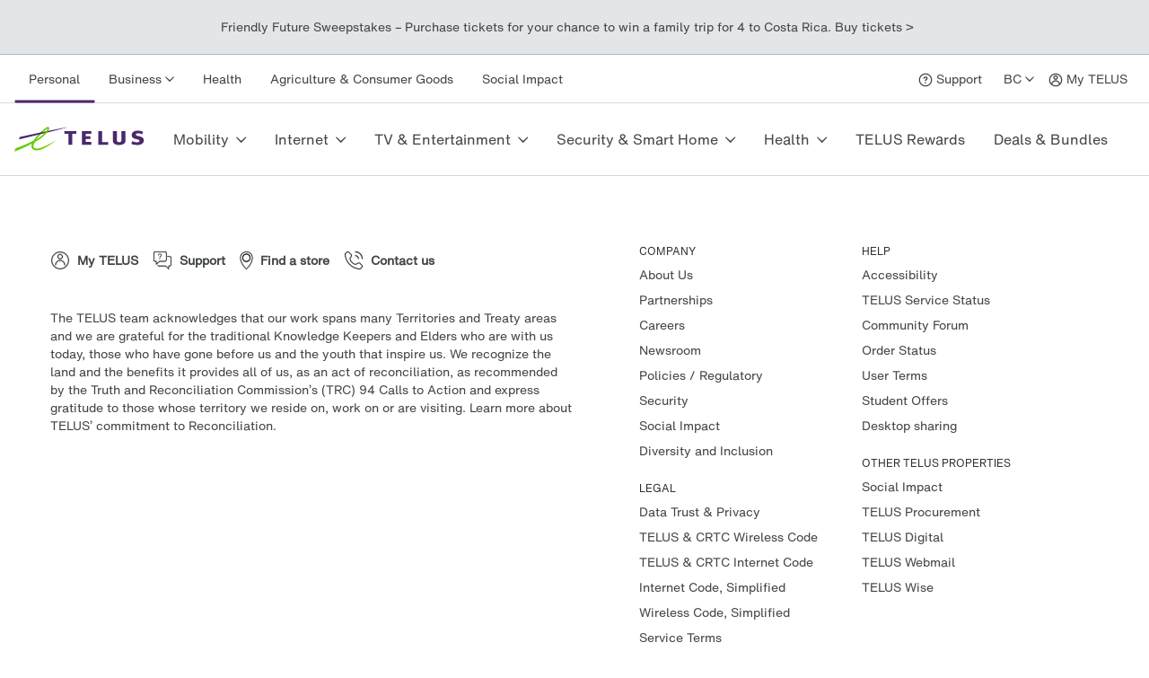

--- FILE ---
content_type: text/css; charset=UTF-8
request_url: https://stores.telus.com/_next/static/css/16a3fd72f6af0b0a.css
body_size: 3352
content:
@font-face{font-family:HNforTELUSSA300normal;src:url(https://cdn.telus.digital/uds/HNforTELUSSADisplay_normal_normal-v5_3_0.woff);font-display:block}@font-face{font-family:HNforTELUSSA400normal;src:url(https://cdn.telus.digital/uds/HNforTELUSSARegular_normal_normal-v5_3_0.woff);font-display:block}@font-face{font-family:HNforTELUSSA500normal;src:url(https://cdn.telus.digital/uds/HNforTELUSSAMedium_normal_normal-v5_3_0.woff);font-display:block}@font-face{font-family:HNforTELUSSA700normal;src:url(https://cdn.telus.digital/uds/HNforTELUSSABold_normal_normal-v5_3_0.woff);font-display:block}@font-face{font-family:HNforTELUSSAOTF300normal;src:url(https://cdn.telus.digital/uds/HNforTELUSSA-Display-v5_3_0.otf);font-display:block}@font-face{font-family:HNforTELUSSAOTF400normal;src:url(https://cdn.telus.digital/uds/HNforTELUSSA-v5_3_0.otf);font-display:block}@font-face{font-family:HNforTELUSSAOTF500normal;src:url(https://cdn.telus.digital/uds/HNforTELUSSA-Md-v5_3_0.otf);font-display:block}@font-face{font-family:HNforTELUSSAOTF700normal;src:url(https://cdn.telus.digital/uds/HNforTELUSSA-Bd-v5_3_0.otf);font-display:block}:root{--telus-green:#2b8000;--telus-purple:#4b286d;--telus-purple-light:#7c53a5;--light-gray:#f4f4f7;--hover-gray:#fafafa;--border-gray:#676e73;--border-gray-light:#e3e6e8;--grey-thunder:#2c2e30;--grey-text:#414547;--active-grey:#163e06;--button-hover:#1f5c09}html *{font-family:TelusNowTextSA,sans-serif!important}@font-face{font-family:TelusNowTextSA;src:url(/_next/static/media/HNforTELUSSA.8dd5e3fd.ttf) format("truetype");font-display:swap}@font-face{font-family:TelusNowTextSABold;src:url(/_next/static/media/HNforTELUSSA-Bd.f39f603d.ttf) format("truetype");font-display:swap}.ubsf_outer-wrap{width:100%!important;max-width:none!important}.ubsf_location-page{padding:0 2rem!important}@media (min-width:767px){.ubsf_main-page-content{padding:0 2rem!important}}@media (max-width:767px){.ubsf_main-page-content{padding:none!important}}.ubsf_footer{width:none!important}.field_label{color:rgba(0,0,0,.9);padding-bottom:.2rem;font-weight:700;font-size:.9333333333rem}.lead_fieldset{border:1px solid #ddd;margin:1.2rem 0;padding:1.3333333333rem}.flex_column,.lead_fieldset{display:flex;flex-direction:column;gap:1rem}.flex_column{margin-inline:1rem;margin-top:.5rem}.one_column{grid-template-columns:1fr;margin-bottom:1rem}.one_column,.two_columns{display:grid;grid-row-gap:1rem;row-gap:1rem}.two_columns{grid-template-columns:1fr 1fr;grid-column-gap:1rem;column-gap:1rem}.unit_streetnum_streetname_columns{display:grid;grid-template-columns:1fr 1fr 2.5fr;grid-column-gap:1rem;column-gap:1rem}.city_province_postlcode_columns{display:grid;grid-template-columns:2fr 1fr 2fr;grid-column-gap:1rem;column-gap:1rem}.ubsf_storefinder-search-box{border:none!important;padding:0!important;z-index:9!important;@media (max-width:768px){padding-left:1rem!important;padding-right:1rem!important}}input[type=text].geosuggest__input{border-radius:.25rem!important;padding-right:36px!important}input[type=text].geosuggest__input:focus{border:1px solid var(--telus-purple)!important}.ubsf_storefinder-search-box .ubsf_store-finder-button{border-radius:100rem!important;width:100px!important}.ubsf_storefinder-search-box .ubsf_store-finder-button>.ubsf_message{font-weight:700!important;font-size:16px!important;color:#fff!important}.ubsf_auto-complete-overlay{top:0!important;height:100%!important;max-height:none!important}.button-base.ubsf_clear-input-button:before{background-image:url(/_next/static/media/close.0131a713.svg)!important;background-repeat:no-repeat;content:"";width:14px;height:14px;display:block}.button-base.ubsf_clear-input-button{font-size:0!important;right:24px!important}@media (min-width:768px){.geosuggest__suggests{max-height:30rem!important;min-width:25rem!important}}@media (max-width:767px){.geosuggest__suggests{max-height:40rem!important;width:100vw!important;left:-16px!important}.geosuggest__suggests li{padding-left:16px!important}}.ubsf_store-finder-map-column{max-width:none!important}.ubsf_info-window-cta-button-container{display:none!important}.ubsf-location-box-bottom-row a{flex:none!important;height:48px!important;width:auto!important;border-radius:100rem!important;border:1px solid var(--telus-green)!important;padding:12px 40px!important}.ubsf_info-window-content-info li:last-of-type{display:none!important}.ubsf_info-window-content{box-shadow:none!important}.ubsf_locations-map-center-control{height:40px!important;width:40px!important;background-image:url(/_next/static/media/myLocation.dfe1072e.svg)!important;margin-bottom:13px!important;transform:translate(-6px,20px)!important}#ubsf_store-finder-map .cluster *{color:#fff!important}.ubsf-location-box-bottom-row.info-window-bottom-row{height:auto!important;margin-bottom:24px!important}.ubsf_info-window-content-name{width:100%!important}.ubsf_info-window-content-name a{font-family:TelusNowTextSABold!important;font-size:16px!important}.ubsf_popup-closing-div{top:16px!important;right:16px!important}@media (max-width:767px){.ubsf_phone-link.ubfs_info_window-button{display:none!important}.ubsf-location-box-bottom-row a>span{margin-top:0!important}}.ubsf_locations-list{border:none!important}.ubsf_locations-list-empty-message{text-align:left!important;padding-left:10px!important}.ubsf_advanced-select-menu-container{border:none!important}.ubsf_switch-view-selected{background:var(--light-gray)!important;border-bottom:2px solid var(--telus-purple)!important}.ubsf_open-circle{background-color:var(--telus-green)!important;width:.5rem!important;height:.5rem!important}.ubsf_locations-list-item-with-hover-effect:hover{background:var(--hover-gray)!important}.ubsf_left-side .ubsf_locations-list-item-name{font-family:TelusNowTextSABold!important;font-size:16px!important;margin-bottom:8px!important}.ubsf_locations-list-item-additional-info .ubsf_message,.ubsf_locations-list-item-address-extra,.ubsf_locations-list-item-street,.ubsf_locations-list-item-zip-city,.ubsf_opening-hours-message{font-size:16px!important;font-weight:400!important}.ubsf-location-box-bottom-row{gap:.5rem!important;padding:0 1rem!important}.ubsf_locations-list-item-top .ubsf_right-side{display:none!important}.store-finder-secondary-button{flex:none!important;height:48px!important;width:auto!important;border-radius:100rem!important;border:1px solid var(--telus-green)!important;padding:0 2.5rem!important;font-family:TelusNowTextSABold!important;font-size:16px!important;color:var(--telus-green)!important}.store-finder-secondary-button:hover,.ubfs_info_window-button:hover{border-width:3px!important}.store-finder-secondary-button:active,.ubfs_info_window-button:active{background-color:var(--active-grey)!important;border-color:var(--active-grey)!important;color:#fff!important}.store-finder-secondary-button:active>.ubsf_message,.ubfs_info_window-button:active>.ubsf_message{color:#fff!important}.ubsf-location-box-bottom-row .ubsf-bottom-row-button-icon{display:none!important}.ubsf-location-box-bottom-row .ubsf_message{color:var(--telus-green)!important;font-family:TelusNowTextSABold!important;font-size:16px!important}@media (max-width:767px){#store-finder-widget .ubsf_locations-list{position:absolute!important;height:calc(100% - 116px)!important;width:100%!important;top:116px!important}}.ubsf_filter-toggle{border-left:none!important;border-right:none!important;border-top:1px solid var(--border-color)!important;border-bottom:1px solid var(--border-color)!important}.language-fr .ubsf_filter-toggle-label:before{content:"Filtrer"}.ubsf_filter-toggle-label:before{content:"Filters";font-size:16px!important}.ubsf_filter-toggle-label>.ubsf_message,.ubsf_filter-toggle>.ubsf_filter-toggle-label>.ubsf_filter-box-icon{display:none!important}.ubsf_advanced-select-menu_filters-count-text{color:var(--grey-thunder)!important}.ubsf_filter-toggle-label:after{content:url(/_next/static/media/caretUp.7a3ad415.svg)!important;position:absolute;right:10px;top:50%;transform:translateY(-50%)}.ubsf_filter-toggle:only-child{.ubsf_filter-toggle-label:after{transform:translateY(-50%) rotate(180deg)}}.ubsf_filter-box-dropdown-arrow{display:none!important}.ubsf_advanced-select-menu_apply-filters-clear-all-text .ubsf_message{color:var(--telus-green)!important;text-decoration:underline!important;font-size:16px!important}.ubsf_filters-select-option{font-size:16px!important}.ubsf_filters-select-checkbox{width:20px!important;height:20px!important;border-radius:4px!important;border-color:var(--border-gray)!important}.ubsf_filters-fake-select-checkbox:checked~.ubsf_filters-select-checkbox{background-color:var(--telus-purple-light)!important;border-color:var(--telus-purple-light)!important}.ubsf_filters-select-checkbox:after{background-image:url(/_next/static/media/successCheck.d6b9d75d.svg)!important}.button-base.ubsf_store-finder-button.ubsf_advanced-select-menu_apply-filters-button{border-radius:100px!important;height:auto!important}.ubsf_advanced-select-menu_apply-filters-button .ubsf_message{color:#fff!important;font-size:16px!important;font-weight:700!important}.ubsf_advanced-select-menu-action-area-container{border-top:1px solid var(--border-gray-light)!important}@media (max-width:767px){.ubsf_advanced-select-menu_filters-count-text{display:none!important}.ubsf_filter-toggle-label:after{position:relative;right:-10px;top:0;transform:translate(0)}.ubsf_filter-toggle:only-child{.ubsf_filter-toggle-label:after{transform:translate(0) rotate(180deg)}}.ubsf_filter-toggle-label{margin-left:16px!important}.ubsf_switch-to-map{border-bottom:1px solid var(--border-color)!important}.ubsf_switch-view-selected{border-bottom:2px solid var(--telus-purple)!important}}.ubsf_back-to-store-finder-button{margin-left:0!important;font-size:16px!important}.ubsf_back-link.ubsf_store-finder-button.ubsf_back-to-store-finder-button:active,.ubsf_back-link.ubsf_store-finder-button.ubsf_back-to-store-finder-button:hover{background-color:transparent!important}.ubsf_back-to-store-finder-button>svg{display:none!important}.ubsf_back-to-store-finder-button>.ubsf_message{text-decoration:underline!important}.ubsf_back-to-store-finder-button>.ubsf_message:hover{text-decoration:none!important}.ubsf_back-to-store-finder-button>.ubsf_message:active{border:1px solid var(--grey-thunder)!important;border-radius:4px!important;text-decoration:none!important}.ubsf_details-details-title{font-family:TelusNowTextSABold!important;font-size:28px!important;margin-bottom:16px!important}.ubsf_details-address{font-size:16px!important}.ubsf_basic-data-box,.ubsf_details-box-wrapper,.ubsf_location-page-top-section-wrapper{padding:0!important}.ubsf_basic-data-box .ubsf_details-box,.ubsf_opening-hours-day .ubsf_left-side,.ubsf_opening-hours-day .ubsf_right-side{font-size:16px!important}.ubsf_details-open-now:before{background-color:var(--telus-green)!important;width:.5rem!important;height:.5rem!important;top:.3rem!important}.ubsf_details-open-now span,.ubsf_opening-hours-day.ubsf_open-now div,.ubsf_opening-hours-day.ubsf_open-now span{color:var(--telus-green)!important}.ubsf_details-directions-link{border-radius:100rem!important;padding:0 2.5rem!important;height:48px!important}.ubsf_details-directions-link>.ubsf_message{color:#fff!important;font-size:16px!important;font-family:TelusNowTextSABold!important}.ubsf_details-directions-link svg{display:none!important}.ubsf_details-box-top-buttons-top span{margin-left:0!important}.ubsf_details-box.ubsf_details-box-top{box-shadow:none!important;border-bottom:1px solid var(--border-color)!important;margin-bottom:2.5rem!important;align-items:start!important}.ubsf_details-box-list li{margin-bottom:24px!important}.ubsf_details-box-list .ubsf_details-email{display:none!important}.ubsf_details-box-list li a{text-decoration:underline!important}.ubsf_details-box-list li a:hover{text-decoration:none!important;border:none!important}.ubsf_details-box-list li a:active{border:1px solid var(--grey-thunder)!important;border-radius:4px!important;text-decoration:none!important}.ubsf_details-opening-hours>.ubsf_message{font-family:TelusNowTextSABold!important}.ubsf_opening-hours-wrapper{margin-top:16px!important}.ubsf_opening-hours-day{margin-bottom:8px!important}.ubfs_location-reviews .ubsf_details-section-title span{font-family:TelusNowTextSABold!important;font-size:20px!important}.ubsf_rating-description,.ubsf_rating.ubsf_rating-common .ubsf_rating-stars{display:none!important}.ubsf_rating-stars{color:#999!important}.ubsf_rating-stars-positive{color:var(--telus-green)!important}.ubsf_details-box-wrapper-content-list{padding:0!important}.ubsf_details-box-wrapper-content-list .ubsf_details-section-title{padding-left:0!important;font-family:TelusNowTextSABold!important;font-size:20px!important;padding-bottom:25px!important}.ubsf_products-list{display:block!important}.ubsf_products-list-item{width:auto!important;margin:0 0 18px!important}.ubsf_content-list-item-photo-title-wrapper{margin-bottom:8px!important}.ubsf_content-list-item-link{font-family:TelusNowTextSABold!important;font-size:16px!important}a.ubsf_content-list-item-link:hover{text-decoration:underline!important}.description.ubsf_content-list-item-description{font-size:16px!important;line-height:24px!important}.ubsf_multiline-ellipsis-more-button{visibility:hidden!important}.ubsf_details-phone:before{background-image:url(/_next/static/media/phone.24b4b858.svg)!important;background-size:24px 24px!important}.ubsf_details-opening-hours:before{background-image:url(/_next/static/media/hours.6613208b.svg)!important;background-size:24px 24px!important}.ubsf_details-email:before{background-image:url(/_next/static/media/email.dd826859.svg)!important;background-size:24px 24px!important}.ubsf_details-fax:before{background-image:url(/_next/static/media/fax.13dcb0ff.svg)!important;background-size:24px 24px!important}.ubsf_details-website:before{background-image:url(/_next/static/media/website.6643b1d5.svg)!important;background-size:24px 24px!important}.ubsf_back-to-store-finder-button:before{background-image:url(/_next/static/media/chevronLeft.996428c0.svg)!important;width:24px;height:24px;content:""}.ubsf_details-box-wrapper.ubsf_description-box>.ubsf_details-section-title:after{content:"About Us"!important;font-family:TelusNowTextSABold!important;font-size:20px!important}.language-fr .ubsf_details-box-wrapper.ubsf_description-box>.ubsf_details-section-title:after{content:"À propos de nous"!important}.ubsf_description-box .ubsf_description-text-block{font-size:16px!important;line-height:24px!important}.ubsf_details-box-wrapper.ubsf_description-box>.ubsf_details-section-title>.ubsf_message{display:none!important}.custom-content-list{text-align:left!important}.ubsf_appointment-button{display:inline-flex!important;flex-direction:column!important;justify-content:center!important;align-items:center!important}.ubsf_appointment-button:active span{color:#fff!important}.ubsf_appointment-button span{font-family:TelusNowTextSABold!important;font-weight:700!important;font-size:16px!important;color:var(--telus-green)!important}.ubsf_details-box-top-buttons-cta-block>.ubsf_store-finder-button,.ubsf_details-box-top-buttons-top .ubsf_phone-link{border-radius:100rem!important;background-color:var(--telus-green)!important;height:48px!important;color:#fff!important;font-size:16px!important;font-family:TelusNowTextSABold!important;padding:0 2.5rem!important}.ubsf_location-page .ubsf_details-box .ubsf_details-photos-box .ubsf_location-photo img{object-fit:contain!important}@media (max-width:1200px) and (min-width:767px){.ubsf_details-directions-link span{display:block!important}}@media (max-width:767px){.ubsf_details-box-top-buttons{height:48px!important}.ubsf_details-box-top-buttons-top{border:none!important;justify-content:center!important;gap:1rem!important}.ubsf_details-box-top-buttons-top .ubsf_store-finder-button{flex:initial!important;max-height:48px!important;border:none!important;padding:0 2.5rem!important}.ubsf_details-box-top-buttons-top .ubsf_details-directions-link .ubsf_message,.ubsf_details-box-top-buttons-top .ubsf_phone-link .ubsf_message{color:#fff!important;font-size:16px!important;font-family:TelusNowTextSABold!important}.ubsf_details-box-top-buttons-top .ubsf_details-directions-link{border-radius:100rem!important;background-color:var(--telus-green)!important;color:#fff!important}.ubsf_details-box-top-buttons-top img{display:none!important}.ubsf_details-directions-link span,.ubsf_phone-link span{margin-top:0!important}.ubsf_details-box-list li{border-bottom:none!important}.ubsf_location-page .ubsf_details-box.ubsf_details-box-top .ubsf_details-box-top-buttons{min-height:130px!important}.ubsf_details-box-top-buttons-cta-block{display:grid!important}}.ubsf_details-section-title>.ubsf_details-section-title-icon{display:none!important}.ubsf_column-similar-locations .ubsf_details-section-title{padding:0 30px 10px!important}.ubsf_column-similar-locations .ubsf_details-section-title>.ubsf_message{display:none!important}.ubsf_column-similar-locations .ubsf_details-section-title:after{content:"Similar stores"!important;font-family:TelusNowTextSABold!important;font-size:20px!important;margin-left:-16px!important}.language-fr .ubsf_column-similar-locations .ubsf_details-section-title:after{content:"Magasins similaires"!important}.ubsf_info-window-content-info-address:before,.ubsf_locations-list-item-distance:before{background-image:url(/_next/static/media/location.d30a2575.svg)!important}.ubsf_locations-list-item-distance .ubsf_distance{font-size:16px!important}.ubsf_info-window-content-info-time:before,.ubsf_locations-list-item-time:before{background-image:url(/_next/static/media/hours.6613208b.svg)!important}.ubsf_phone-link.ubsf-location-item-button.store-finder-secondary-button>.ubsf_message{display:none!important}.language-fr .ubsf_phone-link.ubsf-location-item-button.store-finder-secondary-button:after{content:"Appel"!important}.ubsf_phone-link.ubsf-location-item-button.store-finder-secondary-button:after{content:"Call"!important}.ubsf_details-social-profiles-list .ubsf_common-image[alt=INSTAGRAM]{content:url(/_next/static/media/instagram.222c4323.svg)!important}.ubsf_details-social-profiles-list .ubsf_common-image[alt=FACEBOOK]{content:url(/_next/static/media/facebook.a2018a83.svg)!important}.ubsf_details-social-profiles-list .ubsf_common-image[alt=TWITTER]{content:url(/_next/static/media/twitter.a2c99709.svg)!important}.ubsf_details-social-profiles-list .ubsf_common-image{width:32px!important;height:32px!important}.ubsf_details-box-wrapper.ubsf_social-profiles-box.ubsf_card{padding:15px!important;border-bottom:1px solid var(--border-color)!important}.ubsf_social-profiles-box>.ubsf_details-section-title:after{content:"Follow us"!important;font-family:TelusNowTextSABold!important;font-size:20px!important}.ubsf_social-profiles-box>.ubsf_details-section-title>.ubsf_message{display:none!important}

--- FILE ---
content_type: application/javascript; charset=UTF-8
request_url: https://stores.telus.com/_next/static/chunks/pages/_app-36093b9c17a6f91a.js
body_size: 129206
content:
(self.webpackChunk_N_E=self.webpackChunk_N_E||[]).push([[888],{5042:function(e,t,r){"use strict";function o(e){var t=Object.create(null);return function(r){return void 0===t[r]&&(t[r]=e(r)),t[r]}}r.d(t,{Z:function(){return o}})},4226:function(e,t,r){"use strict";r.d(t,{Ni:function(){return u}});var o=r(7294),n=r(5697),i=r.n(n),a=r(6806),s=r(3096),l=r(5893);let c=Error("Theme context used outside of ThemeProvider"),u=o.createContext(c),d=o.createContext(c),f={forceAbsoluteFontSizing:!0,forceZIndex:!0,enableHelmetSSR:!0,enableMediaQueryStyleSheet:!1},p=e=>{let{children:t,defaultTheme:r,themeOptions:n={}}=e,[i,s]=o.useState(r);o.useEffect(()=>{i.metadata.name!==r.metadata.name&&s(r)},[i.metadata.name,r]);let c={...f,...n};return(0,a.nN)(i),(0,l.jsx)(d.Provider,{value:s,children:(0,l.jsx)(u.Provider,{value:{...i,themeOptions:c},children:t})})};p.propTypes={children:i().node.isRequired,defaultTheme:i().shape({metadata:i().shape({themeTokensVersion:i().string.isRequired,name:i().string.isRequired}).isRequired}).isRequired,themeOptions:i().shape({forceAbsoluteFontSizing:i().bool,forceZIndex:i().bool,enableHelmetSSR:i().bool,contentMaxWidth:s.Z.getTypeOptionallyByViewport(i().number),enableMediaQueryStyleSheet:i().bool})},t.ZP=p},6806:function(e,t,r){"use strict";r.d(t,{su:function(){return l},BD:function(){return h},r8:function(){return p},UN:function(){return d},Al:function(){return f},nN:function(){return g}});var o=r(5697),n=r.n(o),i=r(2458),a=r.n(i),s=JSON.parse('{"HO":{"nk":"^4.2.0"},"u2":"@telus-uds/components-base","i8":"3.4.0"}');let l=(e,t)=>{if(!e)throw Error(`Called useTheme's getStyle on "${t}" with no theme provided`);let r=e.metadata?.name||"";if(!e.components)throw Error(`Theme "${r}" has no components defined (looking for "${t}")`);let o=e.components[t];if(!o)throw Error(`Theme "${r}" does not have styles for component "${t}"`);return o},c=(e,t)=>{let[r,o]=e,n=t[r]??null;return Array.isArray(o)?o.includes(n):o===n},u=(e,t)=>Object.entries(e.if).every(e=>c(e,t)),d=function(e){let t=arguments.length>1&&void 0!==arguments[1]?arguments[1]:{},r=arguments.length>2?arguments[2]:void 0,o=e=>"function"==typeof e?e(t):e;return r?Object.entries(o(r)).reduce((e,t)=>{let[r,o]=t;return void 0===o?e:{...e,[r]:o}},o(e)):o(e)},f=(e,t,r)=>(n().checkPropTypes({tokens:t},{tokens:e},"resolved token",r),e),p=function(){let e=arguments.length>0&&void 0!==arguments[0]?arguments[0]:{},t=arguments.length>1?arguments[1]:void 0;return t?{...t,...e}:e},h=function(e,t){let{rules:r=[],tokens:o={}}=e,n=arguments.length>2&&void 0!==arguments[2]?arguments[2]:{},i=arguments.length>3?arguments[3]:void 0,a=p(n,i);return d(r.reduce((e,t)=>u(t,a)?{...e,...t.tokens}:e,o),a,t)},g=e=>{let t=s.HO.nk,r=e?.metadata?.themeTokensVersion;if(!a()(r,t))throw Error(`Invalid UDS token schema version detected.

The UDS base components ${s.u2} v${s.i8} are only compatible with UDS themes that are built with @telus-uds/system-theme-tokens version that is semver compatible with ${t}. The current theme was built with @telus-uds/system-theme-tokens v${r}.

If you see this error than most likely you have attempted to install ${s.u2} and a UDS theme manually because you are building a multi-brand application. If you are building a single brand application, consider installing the brand specific design system package such as @telus-uds/ds-allium. For more information, see https://github.com/telus/universal-design-system/blob/main/docs/docs/multi-brand-usage.md`)}},9939:function(e,t,r){"use strict";r.d(t,{R:function(){return n},S:function(){return i}});var o=r(7294);let n=(0,o.createContext)({}),i=()=>(0,o.useContext)(n)},3096:function(e,t,r){"use strict";var o=r(5697),n=r.n(o);let i=e=>({xs:e,sm:e,md:e,lg:e,xl:e});t.Z={getByViewport:i,getTypeByViewport:e=>n().shape(i(e)),getTypeOptionallyByViewport:e=>n().oneOfType([e,n().shape(i(e))])}},4747:function(e,t,r){"use strict";let o=r(7025),n=Symbol("max"),i=Symbol("length"),a=Symbol("lengthCalculator"),s=Symbol("allowStale"),l=Symbol("maxAge"),c=Symbol("dispose"),u=Symbol("noDisposeOnSet"),d=Symbol("lruList"),f=Symbol("cache"),p=Symbol("updateAgeOnGet"),h=()=>1;class g{constructor(e){if("number"==typeof e&&(e={max:e}),e||(e={}),e.max&&("number"!=typeof e.max||e.max<0))throw TypeError("max must be a non-negative number");this[n]=e.max||1/0;let t=e.length||h;if(this[a]="function"!=typeof t?h:t,this[s]=e.stale||!1,e.maxAge&&"number"!=typeof e.maxAge)throw TypeError("maxAge must be a number");this[l]=e.maxAge||0,this[c]=e.dispose,this[u]=e.noDisposeOnSet||!1,this[p]=e.updateAgeOnGet||!1,this.reset()}set max(e){if("number"!=typeof e||e<0)throw TypeError("max must be a non-negative number");this[n]=e||1/0,m(this)}get max(){return this[n]}set allowStale(e){this[s]=!!e}get allowStale(){return this[s]}set maxAge(e){if("number"!=typeof e)throw TypeError("maxAge must be a non-negative number");this[l]=e,m(this)}get maxAge(){return this[l]}set lengthCalculator(e){"function"!=typeof e&&(e=h),e!==this[a]&&(this[a]=e,this[i]=0,this[d].forEach(e=>{e.length=this[a](e.value,e.key),this[i]+=e.length})),m(this)}get lengthCalculator(){return this[a]}get length(){return this[i]}get itemCount(){return this[d].length}rforEach(e,t){t=t||this;for(let r=this[d].tail;null!==r;){let o=r.prev;k(this,e,r,t),r=o}}forEach(e,t){t=t||this;for(let r=this[d].head;null!==r;){let o=r.next;k(this,e,r,t),r=o}}keys(){return this[d].toArray().map(e=>e.key)}values(){return this[d].toArray().map(e=>e.value)}reset(){this[c]&&this[d]&&this[d].length&&this[d].forEach(e=>this[c](e.key,e.value)),this[f]=new Map,this[d]=new o,this[i]=0}dump(){return this[d].map(e=>!y(this,e)&&{k:e.key,v:e.value,e:e.now+(e.maxAge||0)}).toArray().filter(e=>e)}dumpLru(){return this[d]}set(e,t,r){if((r=r||this[l])&&"number"!=typeof r)throw TypeError("maxAge must be a number");let o=r?Date.now():0,s=this[a](t,e);if(this[f].has(e)){if(s>this[n])return v(this,this[f].get(e)),!1;let a=this[f].get(e).value;return this[c]&&!this[u]&&this[c](e,a.value),a.now=o,a.maxAge=r,a.value=t,this[i]+=s-a.length,a.length=s,this.get(e),m(this),!0}let p=new w(e,t,s,o,r);return p.length>this[n]?(this[c]&&this[c](e,t),!1):(this[i]+=p.length,this[d].unshift(p),this[f].set(e,this[d].head),m(this),!0)}has(e){return!!this[f].has(e)&&!y(this,this[f].get(e).value)}get(e){return b(this,e,!0)}peek(e){return b(this,e,!1)}pop(){let e=this[d].tail;return e?(v(this,e),e.value):null}del(e){v(this,this[f].get(e))}load(e){this.reset();let t=Date.now();for(let r=e.length-1;r>=0;r--){let o=e[r],n=o.e||0;if(0===n)this.set(o.k,o.v);else{let e=n-t;e>0&&this.set(o.k,o.v,e)}}}prune(){this[f].forEach((e,t)=>b(this,t,!1))}}let b=(e,t,r)=>{let o=e[f].get(t);if(o){let t=o.value;if(y(e,t)){if(v(e,o),!e[s])return}else r&&(e[p]&&(o.value.now=Date.now()),e[d].unshiftNode(o));return t.value}},y=(e,t)=>{if(!t||!t.maxAge&&!e[l])return!1;let r=Date.now()-t.now;return t.maxAge?r>t.maxAge:e[l]&&r>e[l]},m=e=>{if(e[i]>e[n])for(let t=e[d].tail;e[i]>e[n]&&null!==t;){let r=t.prev;v(e,t),t=r}},v=(e,t)=>{if(t){let r=t.value;e[c]&&e[c](r.key,r.value),e[i]-=r.length,e[f].delete(r.key),e[d].removeNode(t)}};class w{constructor(e,t,r,o,n){this.key=e,this.value=t,this.length=r,this.now=o,this.maxAge=n||0}}let k=(e,t,r,o)=>{let n=r.value;y(e,n)&&(v(e,r),e[s]||(n=void 0)),n&&t.call(o,n.value,n.key,e)};e.exports=g},9165:function(e,t,r){let o=Symbol("SemVer ANY");class n{static get ANY(){return o}constructor(e,t){if(t=i(t),e instanceof n){if(!!t.loose===e.loose)return e;e=e.value}c("comparator",e=e.trim().split(/\s+/).join(" "),t),this.options=t,this.loose=!!t.loose,this.parse(e),this.semver===o?this.value="":this.value=this.operator+this.semver.version,c("comp",this)}parse(e){let t=this.options.loose?a[s.COMPARATORLOOSE]:a[s.COMPARATOR],r=e.match(t);if(!r)throw TypeError(`Invalid comparator: ${e}`);this.operator=void 0!==r[1]?r[1]:"","="===this.operator&&(this.operator=""),r[2]?this.semver=new u(r[2],this.options.loose):this.semver=o}toString(){return this.value}test(e){if(c("Comparator.test",e,this.options.loose),this.semver===o||e===o)return!0;if("string"==typeof e)try{e=new u(e,this.options)}catch(e){return!1}return l(e,this.operator,this.semver,this.options)}intersects(e,t){if(!(e instanceof n))throw TypeError("a Comparator is required");return""===this.operator?""===this.value||new d(e.value,t).test(this.value):""===e.operator?""===e.value||new d(this.value,t).test(e.semver):!((t=i(t)).includePrerelease&&("<0.0.0-0"===this.value||"<0.0.0-0"===e.value)||!t.includePrerelease&&(this.value.startsWith("<0.0.0")||e.value.startsWith("<0.0.0")))&&!!(this.operator.startsWith(">")&&e.operator.startsWith(">")||this.operator.startsWith("<")&&e.operator.startsWith("<")||this.semver.version===e.semver.version&&this.operator.includes("=")&&e.operator.includes("=")||l(this.semver,"<",e.semver,t)&&this.operator.startsWith(">")&&e.operator.startsWith("<")||l(this.semver,">",e.semver,t)&&this.operator.startsWith("<")&&e.operator.startsWith(">"))}}e.exports=n;let i=r(7381),{safeRe:a,t:s}=r(1158),l=r(3397),c=r(189),u=r(6793),d=r(6094)},6094:function(e,t,r){class o{constructor(e,t){if(t=i(t),e instanceof o){if(!!t.loose===e.loose&&!!t.includePrerelease===e.includePrerelease)return e;return new o(e.raw,t)}if(e instanceof a)return this.raw=e.value,this.set=[[e]],this.format(),this;if(this.options=t,this.loose=!!t.loose,this.includePrerelease=!!t.includePrerelease,this.raw=e.trim().split(/\s+/).join(" "),this.set=this.raw.split("||").map(e=>this.parseRange(e)).filter(e=>e.length),!this.set.length)throw TypeError(`Invalid SemVer Range: ${this.raw}`);if(this.set.length>1){let e=this.set[0];if(this.set=this.set.filter(e=>!b(e[0])),0===this.set.length)this.set=[e];else if(this.set.length>1){for(let e of this.set)if(1===e.length&&y(e[0])){this.set=[e];break}}}this.format()}format(){return this.range=this.set.map(e=>e.join(" ").trim()).join("||").trim(),this.range}toString(){return this.range}parseRange(e){let t=((this.options.includePrerelease&&h)|(this.options.loose&&g))+":"+e,r=n.get(t);if(r)return r;let o=this.options.loose,i=o?c[u.HYPHENRANGELOOSE]:c[u.HYPHENRANGE];s("hyphen replace",e=e.replace(i,O(this.options.includePrerelease))),s("comparator trim",e=e.replace(c[u.COMPARATORTRIM],d));let l=(e=(e=e.replace(c[u.TILDETRIM],f)).replace(c[u.CARETTRIM],p)).split(" ").map(e=>v(e,this.options)).join(" ").split(/\s+/).map(e=>T(e,this.options));o&&(l=l.filter(e=>(s("loose invalid filter",e,this.options),!!e.match(c[u.COMPARATORLOOSE])))),s("range list",l);let y=new Map;for(let e of l.map(e=>new a(e,this.options))){if(b(e))return[e];y.set(e.value,e)}y.size>1&&y.has("")&&y.delete("");let m=[...y.values()];return n.set(t,m),m}intersects(e,t){if(!(e instanceof o))throw TypeError("a Range is required");return this.set.some(r=>m(r,t)&&e.set.some(e=>m(e,t)&&r.every(r=>e.every(e=>r.intersects(e,t)))))}test(e){if(!e)return!1;if("string"==typeof e)try{e=new l(e,this.options)}catch(e){return!1}for(let t=0;t<this.set.length;t++)if(R(this.set[t],e,this.options))return!0;return!1}}e.exports=o;let n=new(r(4747))({max:1e3}),i=r(7381),a=r(9165),s=r(189),l=r(6793),{safeRe:c,t:u,comparatorTrimReplace:d,tildeTrimReplace:f,caretTrimReplace:p}=r(1158),{FLAG_INCLUDE_PRERELEASE:h,FLAG_LOOSE:g}=r(7348),b=e=>"<0.0.0-0"===e.value,y=e=>""===e.value,m=(e,t)=>{let r=!0,o=e.slice(),n=o.pop();for(;r&&o.length;)r=o.every(e=>n.intersects(e,t)),n=o.pop();return r},v=(e,t)=>(s("comp",e,t),s("caret",e=S(e,t)),s("tildes",e=k(e,t)),s("xrange",e=E(e,t)),s("stars",e=B(e,t)),e),w=e=>!e||"x"===e.toLowerCase()||"*"===e,k=(e,t)=>e.trim().split(/\s+/).map(e=>C(e,t)).join(" "),C=(e,t)=>{let r=t.loose?c[u.TILDELOOSE]:c[u.TILDE];return e.replace(r,(t,r,o,n,i)=>{let a;return s("tilde",e,t,r,o,n,i),w(r)?a="":w(o)?a=`>=${r}.0.0 <${+r+1}.0.0-0`:w(n)?a=`>=${r}.${o}.0 <${r}.${+o+1}.0-0`:i?(s("replaceTilde pr",i),a=`>=${r}.${o}.${n}-${i} <${r}.${+o+1}.0-0`):a=`>=${r}.${o}.${n} <${r}.${+o+1}.0-0`,s("tilde return",a),a})},S=(e,t)=>e.trim().split(/\s+/).map(e=>x(e,t)).join(" "),x=(e,t)=>{s("caret",e,t);let r=t.loose?c[u.CARETLOOSE]:c[u.CARET],o=t.includePrerelease?"-0":"";return e.replace(r,(t,r,n,i,a)=>{let l;return s("caret",e,t,r,n,i,a),w(r)?l="":w(n)?l=`>=${r}.0.0${o} <${+r+1}.0.0-0`:w(i)?l="0"===r?`>=${r}.${n}.0${o} <${r}.${+n+1}.0-0`:`>=${r}.${n}.0${o} <${+r+1}.0.0-0`:a?(s("replaceCaret pr",a),l="0"===r?"0"===n?`>=${r}.${n}.${i}-${a} <${r}.${n}.${+i+1}-0`:`>=${r}.${n}.${i}-${a} <${r}.${+n+1}.0-0`:`>=${r}.${n}.${i}-${a} <${+r+1}.0.0-0`):(s("no pr"),l="0"===r?"0"===n?`>=${r}.${n}.${i}${o} <${r}.${n}.${+i+1}-0`:`>=${r}.${n}.${i}${o} <${r}.${+n+1}.0-0`:`>=${r}.${n}.${i} <${+r+1}.0.0-0`),s("caret return",l),l})},E=(e,t)=>(s("replaceXRanges",e,t),e.split(/\s+/).map(e=>A(e,t)).join(" ")),A=(e,t)=>{e=e.trim();let r=t.loose?c[u.XRANGELOOSE]:c[u.XRANGE];return e.replace(r,(r,o,n,i,a,l)=>{s("xRange",e,r,o,n,i,a,l);let c=w(n),u=c||w(i),d=u||w(a);return"="===o&&d&&(o=""),l=t.includePrerelease?"-0":"",c?r=">"===o||"<"===o?"<0.0.0-0":"*":o&&d?(u&&(i=0),a=0,">"===o?(o=">=",u?(n=+n+1,i=0):i=+i+1,a=0):"<="===o&&(o="<",u?n=+n+1:i=+i+1),"<"===o&&(l="-0"),r=`${o+n}.${i}.${a}${l}`):u?r=`>=${n}.0.0${l} <${+n+1}.0.0-0`:d&&(r=`>=${n}.${i}.0${l} <${n}.${+i+1}.0-0`),s("xRange return",r),r})},B=(e,t)=>(s("replaceStars",e,t),e.trim().replace(c[u.STAR],"")),T=(e,t)=>(s("replaceGTE0",e,t),e.trim().replace(c[t.includePrerelease?u.GTE0PRE:u.GTE0],"")),O=e=>(t,r,o,n,i,a,s,l,c,u,d,f,p)=>(r=w(o)?"":w(n)?`>=${o}.0.0${e?"-0":""}`:w(i)?`>=${o}.${n}.0${e?"-0":""}`:a?`>=${r}`:`>=${r}${e?"-0":""}`,l=w(c)?"":w(u)?`<${+c+1}.0.0-0`:w(d)?`<${c}.${+u+1}.0-0`:f?`<=${c}.${u}.${d}-${f}`:e?`<${c}.${u}.${+d+1}-0`:`<=${l}`,`${r} ${l}`.trim()),R=(e,t,r)=>{for(let r=0;r<e.length;r++)if(!e[r].test(t))return!1;if(t.prerelease.length&&!r.includePrerelease){for(let r=0;r<e.length;r++)if(s(e[r].semver),e[r].semver!==a.ANY&&e[r].semver.prerelease.length>0){let o=e[r].semver;if(o.major===t.major&&o.minor===t.minor&&o.patch===t.patch)return!0}return!1}return!0}},6793:function(e,t,r){let o=r(189),{MAX_LENGTH:n,MAX_SAFE_INTEGER:i}=r(7348),{safeRe:a,t:s}=r(1158),l=r(7381),{compareIdentifiers:c}=r(3243);class u{constructor(e,t){if(t=l(t),e instanceof u){if(!!t.loose===e.loose&&!!t.includePrerelease===e.includePrerelease)return e;e=e.version}else if("string"!=typeof e)throw TypeError(`Invalid version. Must be a string. Got type "${typeof e}".`);if(e.length>n)throw TypeError(`version is longer than ${n} characters`);o("SemVer",e,t),this.options=t,this.loose=!!t.loose,this.includePrerelease=!!t.includePrerelease;let r=e.trim().match(t.loose?a[s.LOOSE]:a[s.FULL]);if(!r)throw TypeError(`Invalid Version: ${e}`);if(this.raw=e,this.major=+r[1],this.minor=+r[2],this.patch=+r[3],this.major>i||this.major<0)throw TypeError("Invalid major version");if(this.minor>i||this.minor<0)throw TypeError("Invalid minor version");if(this.patch>i||this.patch<0)throw TypeError("Invalid patch version");r[4]?this.prerelease=r[4].split(".").map(e=>{if(/^[0-9]+$/.test(e)){let t=+e;if(t>=0&&t<i)return t}return e}):this.prerelease=[],this.build=r[5]?r[5].split("."):[],this.format()}format(){return this.version=`${this.major}.${this.minor}.${this.patch}`,this.prerelease.length&&(this.version+=`-${this.prerelease.join(".")}`),this.version}toString(){return this.version}compare(e){if(o("SemVer.compare",this.version,this.options,e),!(e instanceof u)){if("string"==typeof e&&e===this.version)return 0;e=new u(e,this.options)}return e.version===this.version?0:this.compareMain(e)||this.comparePre(e)}compareMain(e){return e instanceof u||(e=new u(e,this.options)),c(this.major,e.major)||c(this.minor,e.minor)||c(this.patch,e.patch)}comparePre(e){if(e instanceof u||(e=new u(e,this.options)),this.prerelease.length&&!e.prerelease.length)return -1;if(!this.prerelease.length&&e.prerelease.length)return 1;if(!this.prerelease.length&&!e.prerelease.length)return 0;let t=0;do{let r=this.prerelease[t],n=e.prerelease[t];if(o("prerelease compare",t,r,n),void 0===r&&void 0===n)return 0;if(void 0===n)return 1;if(void 0===r)return -1;if(r===n)continue;else return c(r,n)}while(++t)}compareBuild(e){e instanceof u||(e=new u(e,this.options));let t=0;do{let r=this.build[t],n=e.build[t];if(o("prerelease compare",t,r,n),void 0===r&&void 0===n)return 0;if(void 0===n)return 1;if(void 0===r)return -1;if(r===n)continue;else return c(r,n)}while(++t)}inc(e,t,r){switch(e){case"premajor":this.prerelease.length=0,this.patch=0,this.minor=0,this.major++,this.inc("pre",t,r);break;case"preminor":this.prerelease.length=0,this.patch=0,this.minor++,this.inc("pre",t,r);break;case"prepatch":this.prerelease.length=0,this.inc("patch",t,r),this.inc("pre",t,r);break;case"prerelease":0===this.prerelease.length&&this.inc("patch",t,r),this.inc("pre",t,r);break;case"major":(0!==this.minor||0!==this.patch||0===this.prerelease.length)&&this.major++,this.minor=0,this.patch=0,this.prerelease=[];break;case"minor":(0!==this.patch||0===this.prerelease.length)&&this.minor++,this.patch=0,this.prerelease=[];break;case"patch":0===this.prerelease.length&&this.patch++,this.prerelease=[];break;case"pre":{let e=Number(r)?1:0;if(!t&&!1===r)throw Error("invalid increment argument: identifier is empty");if(0===this.prerelease.length)this.prerelease=[e];else{let o=this.prerelease.length;for(;--o>=0;)"number"==typeof this.prerelease[o]&&(this.prerelease[o]++,o=-2);if(-1===o){if(t===this.prerelease.join(".")&&!1===r)throw Error("invalid increment argument: identifier already exists");this.prerelease.push(e)}}if(t){let o=[t,e];!1===r&&(o=[t]),0===c(this.prerelease[0],t)?isNaN(this.prerelease[1])&&(this.prerelease=o):this.prerelease=o}break}default:throw Error(`invalid increment argument: ${e}`)}return this.raw=this.format(),this.build.length&&(this.raw+=`+${this.build.join(".")}`),this}}e.exports=u},3397:function(e,t,r){let o=r(2029),n=r(1114),i=r(395),a=r(4759),s=r(3303),l=r(7693);e.exports=(e,t,r,c)=>{switch(t){case"===":return"object"==typeof e&&(e=e.version),"object"==typeof r&&(r=r.version),e===r;case"!==":return"object"==typeof e&&(e=e.version),"object"==typeof r&&(r=r.version),e!==r;case"":case"=":case"==":return o(e,r,c);case"!=":return n(e,r,c);case">":return i(e,r,c);case">=":return a(e,r,c);case"<":return s(e,r,c);case"<=":return l(e,r,c);default:throw TypeError(`Invalid operator: ${t}`)}}},5302:function(e,t,r){let o=r(6793);e.exports=(e,t,r)=>new o(e,r).compare(new o(t,r))},2029:function(e,t,r){let o=r(5302);e.exports=(e,t,r)=>0===o(e,t,r)},395:function(e,t,r){let o=r(5302);e.exports=(e,t,r)=>o(e,t,r)>0},4759:function(e,t,r){let o=r(5302);e.exports=(e,t,r)=>o(e,t,r)>=0},3303:function(e,t,r){let o=r(5302);e.exports=(e,t,r)=>0>o(e,t,r)},7693:function(e,t,r){let o=r(5302);e.exports=(e,t,r)=>0>=o(e,t,r)},1114:function(e,t,r){let o=r(5302);e.exports=(e,t,r)=>0!==o(e,t,r)},2458:function(e,t,r){let o=r(6094);e.exports=(e,t,r)=>{try{t=new o(t,r)}catch(e){return!1}return t.test(e)}},7348:function(e){let t=Number.MAX_SAFE_INTEGER||9007199254740991;e.exports={MAX_LENGTH:256,MAX_SAFE_COMPONENT_LENGTH:16,MAX_SAFE_INTEGER:t,RELEASE_TYPES:["major","premajor","minor","preminor","patch","prepatch","prerelease"],SEMVER_SPEC_VERSION:"2.0.0",FLAG_INCLUDE_PRERELEASE:1,FLAG_LOOSE:2}},189:function(e,t,r){var o=r(4155);let n="object"==typeof o&&o.env&&o.env.NODE_DEBUG&&/\bsemver\b/i.test(o.env.NODE_DEBUG)?(...e)=>console.error("SEMVER",...e):()=>{};e.exports=n},3243:function(e){let t=/^[0-9]+$/,r=(e,r)=>{let o=t.test(e),n=t.test(r);return o&&n&&(e=+e,r=+r),e===r?0:o&&!n?-1:n&&!o?1:e<r?-1:1};e.exports={compareIdentifiers:r,rcompareIdentifiers:(e,t)=>r(t,e)}},7381:function(e){let t=Object.freeze({loose:!0}),r=Object.freeze({});e.exports=e=>e?"object"!=typeof e?t:e:r},1158:function(e,t,r){let{MAX_SAFE_COMPONENT_LENGTH:o}=r(7348),n=r(189),i=(t=e.exports={}).re=[],a=t.safeRe=[],s=t.src=[],l=t.t={},c=0,u=(e,t,r)=>{let o=t.split("\\s*").join("\\s{0,1}").split("\\s+").join("\\s"),u=c++;n(e,u,t),l[e]=u,s[u]=t,i[u]=new RegExp(t,r?"g":void 0),a[u]=new RegExp(o,r?"g":void 0)};u("NUMERICIDENTIFIER","0|[1-9]\\d*"),u("NUMERICIDENTIFIERLOOSE","[0-9]+"),u("NONNUMERICIDENTIFIER","\\d*[a-zA-Z-][a-zA-Z0-9-]*"),u("MAINVERSION",`(${s[l.NUMERICIDENTIFIER]})\\.(${s[l.NUMERICIDENTIFIER]})\\.(${s[l.NUMERICIDENTIFIER]})`),u("MAINVERSIONLOOSE",`(${s[l.NUMERICIDENTIFIERLOOSE]})\\.(${s[l.NUMERICIDENTIFIERLOOSE]})\\.(${s[l.NUMERICIDENTIFIERLOOSE]})`),u("PRERELEASEIDENTIFIER",`(?:${s[l.NUMERICIDENTIFIER]}|${s[l.NONNUMERICIDENTIFIER]})`),u("PRERELEASEIDENTIFIERLOOSE",`(?:${s[l.NUMERICIDENTIFIERLOOSE]}|${s[l.NONNUMERICIDENTIFIER]})`),u("PRERELEASE",`(?:-(${s[l.PRERELEASEIDENTIFIER]}(?:\\.${s[l.PRERELEASEIDENTIFIER]})*))`),u("PRERELEASELOOSE",`(?:-?(${s[l.PRERELEASEIDENTIFIERLOOSE]}(?:\\.${s[l.PRERELEASEIDENTIFIERLOOSE]})*))`),u("BUILDIDENTIFIER","[0-9A-Za-z-]+"),u("BUILD",`(?:\\+(${s[l.BUILDIDENTIFIER]}(?:\\.${s[l.BUILDIDENTIFIER]})*))`),u("FULLPLAIN",`v?${s[l.MAINVERSION]}${s[l.PRERELEASE]}?${s[l.BUILD]}?`),u("FULL",`^${s[l.FULLPLAIN]}$`),u("LOOSEPLAIN",`[v=\\s]*${s[l.MAINVERSIONLOOSE]}${s[l.PRERELEASELOOSE]}?${s[l.BUILD]}?`),u("LOOSE",`^${s[l.LOOSEPLAIN]}$`),u("GTLT","((?:<|>)?=?)"),u("XRANGEIDENTIFIERLOOSE",`${s[l.NUMERICIDENTIFIERLOOSE]}|x|X|\\*`),u("XRANGEIDENTIFIER",`${s[l.NUMERICIDENTIFIER]}|x|X|\\*`),u("XRANGEPLAIN",`[v=\\s]*(${s[l.XRANGEIDENTIFIER]})(?:\\.(${s[l.XRANGEIDENTIFIER]})(?:\\.(${s[l.XRANGEIDENTIFIER]})(?:${s[l.PRERELEASE]})?${s[l.BUILD]}?)?)?`),u("XRANGEPLAINLOOSE",`[v=\\s]*(${s[l.XRANGEIDENTIFIERLOOSE]})(?:\\.(${s[l.XRANGEIDENTIFIERLOOSE]})(?:\\.(${s[l.XRANGEIDENTIFIERLOOSE]})(?:${s[l.PRERELEASELOOSE]})?${s[l.BUILD]}?)?)?`),u("XRANGE",`^${s[l.GTLT]}\\s*${s[l.XRANGEPLAIN]}$`),u("XRANGELOOSE",`^${s[l.GTLT]}\\s*${s[l.XRANGEPLAINLOOSE]}$`),u("COERCE",`(^|[^\\d])(\\d{1,${o}})(?:\\.(\\d{1,${o}}))?(?:\\.(\\d{1,${o}}))?(?:$|[^\\d])`),u("COERCERTL",s[l.COERCE],!0),u("LONETILDE","(?:~>?)"),u("TILDETRIM",`(\\s*)${s[l.LONETILDE]}\\s+`,!0),t.tildeTrimReplace="$1~",u("TILDE",`^${s[l.LONETILDE]}${s[l.XRANGEPLAIN]}$`),u("TILDELOOSE",`^${s[l.LONETILDE]}${s[l.XRANGEPLAINLOOSE]}$`),u("LONECARET","(?:\\^)"),u("CARETTRIM",`(\\s*)${s[l.LONECARET]}\\s+`,!0),t.caretTrimReplace="$1^",u("CARET",`^${s[l.LONECARET]}${s[l.XRANGEPLAIN]}$`),u("CARETLOOSE",`^${s[l.LONECARET]}${s[l.XRANGEPLAINLOOSE]}$`),u("COMPARATORLOOSE",`^${s[l.GTLT]}\\s*(${s[l.LOOSEPLAIN]})$|^$`),u("COMPARATOR",`^${s[l.GTLT]}\\s*(${s[l.FULLPLAIN]})$|^$`),u("COMPARATORTRIM",`(\\s*)${s[l.GTLT]}\\s*(${s[l.LOOSEPLAIN]}|${s[l.XRANGEPLAIN]})`,!0),t.comparatorTrimReplace="$1$2$3",u("HYPHENRANGE",`^\\s*(${s[l.XRANGEPLAIN]})\\s+-\\s+(${s[l.XRANGEPLAIN]})\\s*$`),u("HYPHENRANGELOOSE",`^\\s*(${s[l.XRANGEPLAINLOOSE]})\\s+-\\s+(${s[l.XRANGEPLAINLOOSE]})\\s*$`),u("STAR","(<|>)?=?\\s*\\*"),u("GTE0","^\\s*>=\\s*0\\.0\\.0\\s*$"),u("GTE0PRE","^\\s*>=\\s*0\\.0\\.0-0\\s*$")},3277:function(e){"use strict";e.exports=function(e){e.prototype[Symbol.iterator]=function*(){for(let e=this.head;e;e=e.next)yield e.value}}},7025:function(e,t,r){"use strict";function o(e){var t=this;if(t instanceof o||(t=new o),t.tail=null,t.head=null,t.length=0,e&&"function"==typeof e.forEach)e.forEach(function(e){t.push(e)});else if(arguments.length>0)for(var r=0,n=arguments.length;r<n;r++)t.push(arguments[r]);return t}function n(e,t,r,o){if(!(this instanceof n))return new n(e,t,r,o);this.list=o,this.value=e,t?(t.next=this,this.prev=t):this.prev=null,r?(r.prev=this,this.next=r):this.next=null}e.exports=o,o.Node=n,o.create=o,o.prototype.removeNode=function(e){if(e.list!==this)throw Error("removing node which does not belong to this list");var t=e.next,r=e.prev;return t&&(t.prev=r),r&&(r.next=t),e===this.head&&(this.head=t),e===this.tail&&(this.tail=r),e.list.length--,e.next=null,e.prev=null,e.list=null,t},o.prototype.unshiftNode=function(e){if(e!==this.head){e.list&&e.list.removeNode(e);var t=this.head;e.list=this,e.next=t,t&&(t.prev=e),this.head=e,this.tail||(this.tail=e),this.length++}},o.prototype.pushNode=function(e){if(e!==this.tail){e.list&&e.list.removeNode(e);var t=this.tail;e.list=this,e.prev=t,t&&(t.next=e),this.tail=e,this.head||(this.head=e),this.length++}},o.prototype.push=function(){for(var e,t=0,r=arguments.length;t<r;t++)e=arguments[t],this.tail=new n(e,this.tail,null,this),this.head||(this.head=this.tail),this.length++;return this.length},o.prototype.unshift=function(){for(var e,t=0,r=arguments.length;t<r;t++)e=arguments[t],this.head=new n(e,null,this.head,this),this.tail||(this.tail=this.head),this.length++;return this.length},o.prototype.pop=function(){if(this.tail){var e=this.tail.value;return this.tail=this.tail.prev,this.tail?this.tail.next=null:this.head=null,this.length--,e}},o.prototype.shift=function(){if(this.head){var e=this.head.value;return this.head=this.head.next,this.head?this.head.prev=null:this.tail=null,this.length--,e}},o.prototype.forEach=function(e,t){t=t||this;for(var r=this.head,o=0;null!==r;o++)e.call(t,r.value,o,this),r=r.next},o.prototype.forEachReverse=function(e,t){t=t||this;for(var r=this.tail,o=this.length-1;null!==r;o--)e.call(t,r.value,o,this),r=r.prev},o.prototype.get=function(e){for(var t=0,r=this.head;null!==r&&t<e;t++)r=r.next;if(t===e&&null!==r)return r.value},o.prototype.getReverse=function(e){for(var t=0,r=this.tail;null!==r&&t<e;t++)r=r.prev;if(t===e&&null!==r)return r.value},o.prototype.map=function(e,t){t=t||this;for(var r=new o,n=this.head;null!==n;)r.push(e.call(t,n.value,this)),n=n.next;return r},o.prototype.mapReverse=function(e,t){t=t||this;for(var r=new o,n=this.tail;null!==n;)r.push(e.call(t,n.value,this)),n=n.prev;return r},o.prototype.reduce=function(e,t){var r,o=this.head;if(arguments.length>1)r=t;else if(this.head)o=this.head.next,r=this.head.value;else throw TypeError("Reduce of empty list with no initial value");for(var n=0;null!==o;n++)r=e(r,o.value,n),o=o.next;return r},o.prototype.reduceReverse=function(e,t){var r,o=this.tail;if(arguments.length>1)r=t;else if(this.tail)o=this.tail.prev,r=this.tail.value;else throw TypeError("Reduce of empty list with no initial value");for(var n=this.length-1;null!==o;n--)r=e(r,o.value,n),o=o.prev;return r},o.prototype.toArray=function(){for(var e=Array(this.length),t=0,r=this.head;null!==r;t++)e[t]=r.value,r=r.next;return e},o.prototype.toArrayReverse=function(){for(var e=Array(this.length),t=0,r=this.tail;null!==r;t++)e[t]=r.value,r=r.prev;return e},o.prototype.slice=function(e,t){(t=t||this.length)<0&&(t+=this.length),(e=e||0)<0&&(e+=this.length);var r=new o;if(t<e||t<0)return r;e<0&&(e=0),t>this.length&&(t=this.length);for(var n=0,i=this.head;null!==i&&n<e;n++)i=i.next;for(;null!==i&&n<t;n++,i=i.next)r.push(i.value);return r},o.prototype.sliceReverse=function(e,t){(t=t||this.length)<0&&(t+=this.length),(e=e||0)<0&&(e+=this.length);var r=new o;if(t<e||t<0)return r;e<0&&(e=0),t>this.length&&(t=this.length);for(var n=this.length,i=this.tail;null!==i&&n>t;n--)i=i.prev;for(;null!==i&&n>e;n--,i=i.prev)r.push(i.value);return r},o.prototype.splice=function(e,t,...r){e>this.length&&(e=this.length-1),e<0&&(e=this.length+e);for(var o=0,i=this.head;null!==i&&o<e;o++)i=i.next;for(var a=[],o=0;i&&o<t;o++)a.push(i.value),i=this.removeNode(i);null===i&&(i=this.tail),i!==this.head&&i!==this.tail&&(i=i.prev);for(var o=0;o<r.length;o++)i=function(e,t,r){var o=t===e.head?new n(r,null,t,e):new n(r,t,t.next,e);return null===o.next&&(e.tail=o),null===o.prev&&(e.head=o),e.length++,o}(this,i,r[o]);return a},o.prototype.reverse=function(){for(var e=this.head,t=this.tail,r=e;null!==r;r=r.prev){var o=r.prev;r.prev=r.next,r.next=o}return this.head=t,this.tail=e,this};try{r(3277)(o)}catch(e){}},1093:function(e,t,r){"use strict";var o=r(5893);e.exports=({title:e,titleId:t,size:r,color:n,...i})=>(0,o.jsxs)("svg",{...i,xmlns:"http://www.w3.org/2000/svg",viewBox:"0 0 24 24",height:r,width:r,fill:n,role:e?"img":void 0,"aria-hidden":!e,"aria-labelledby":t,children:[e?(0,o.jsx)("title",{id:t,children:e}):null,(0,o.jsx)("path",{fillRule:"evenodd",d:"M12 2a.92.92 0 0 0-.74.348 1.29 1.29 0 0 0-.257.753l-.243 7.93H3.106c-.253 0-.529.041-.747.196C2.123 11.394 2 11.66 2 12s.122.605.354.776c.216.158.49.208.744.219h.003l7.669.236.236 7.668v.003c.01.273.087.544.253.752A.919.919 0 0 0 12 22a.903.903 0 0 0 .736-.35 1.23 1.23 0 0 0 .233-.756V13.24l7.927-.243h.003c.253-.011.528-.062.744-.22.233-.171.357-.435.357-.777 0-.34-.122-.605-.358-.773-.218-.155-.494-.197-.748-.197H12.97V3.106c0-.274-.07-.546-.232-.757A.903.903 0 0 0 12 2Z",clipRule:"evenodd"})]})},4665:function(e,t,r){"use strict";var o=r(5893);e.exports=({title:e,titleId:t,size:r,color:n,...i})=>(0,o.jsxs)("svg",{...i,xmlns:"http://www.w3.org/2000/svg",viewBox:"0 0 24 24",height:r,width:r,fill:n,role:e?"img":void 0,"aria-hidden":!e,"aria-labelledby":t,children:[e?(0,o.jsx)("title",{id:t,children:e}):null,(0,o.jsx)("path",{fill:"#016FD0",fillRule:"evenodd",d:"M2.709 8 0 14.991h3.243l.402-1.115h.918l.402 1.115h3.57v-.85l.318.85h1.846l.318-.869v.869h7.423l.902-1.086.846 1.086L24 15l-2.717-3.485L24 8h-3.753l-.879 1.066L18.549 8h-8.075l-.693 1.804L9.07 8H5.835v.822L5.475 8H2.71Zm.627.993h1.58l1.797 4.74v-4.74h1.732l1.387 3.399 1.28-3.4h1.722v5.017h-1.048l-.009-3.93-1.528 3.93h-.938l-1.537-3.93v3.93H5.618l-.41-1.124H3l-.408 1.123H1.437l1.9-5.015Zm14.72 0h-4.263v5.013h4.197l1.352-1.661 1.304 1.661h1.363l-1.98-2.492 1.98-2.521h-1.304l-1.345 1.642-1.304-1.642ZM4.105 9.84l-.728 2.004h1.455L4.105 9.84Zm10.74 1.106v-.916h2.66l1.161 1.464-1.212 1.473h-2.608v-1h2.325v-1.02h-2.325Z",clipRule:"evenodd"})]})},7781:function(e,t,r){"use strict";var o=r(5893);e.exports=({title:e,titleId:t,size:r,color:n,...i})=>(0,o.jsxs)("svg",{...i,xmlns:"http://www.w3.org/2000/svg",width:r,height:r,fill:n,role:e?"img":void 0,"aria-hidden":!e,"aria-labelledby":t,children:[e?(0,o.jsx)("title",{id:t,children:e}):null,(0,o.jsxs)("g",{clipPath:"url(#prefix__a)",children:[(0,o.jsx)("path",{fill:"#000",d:"M155.999 48H6c-3.3 0-6-2.7-6-6V6c0-3.3 2.7-6 6-6h149.999c3.3 0 6 2.7 6 6v36c0 3.3-2.7 6-6 6Z"}),(0,o.jsx)("path",{fill:"#A6A6A6",d:"M155.999 0H6C2.7 0 0 2.7 0 6v36c0 3.3 2.7 6 6 6h149.999c3.3 0 6-2.7 6-6V6c0-3.3-2.7-6-6-6Zm0 .96c2.779 0 5.04 2.261 5.04 5.04v36c0 2.78-2.261 5.04-5.04 5.04H6C3.22 47.04.96 44.78.96 42V6C.96 3.221 3.22.96 6 .96h149.999Z"}),(0,o.jsx)("path",{fill:"#fff",d:"M53.363 15.881c-1.071 0-1.985-.372-2.734-1.116-.752-.744-1.126-1.669-1.126-2.765 0-1.097.374-2.02 1.126-2.766.749-.742 1.663-1.116 2.734-1.116.53 0 1.041.104 1.525.312.483.208.875.486 1.17.837l.072.085-.804.804-.085-.1c-.45-.539-1.071-.812-1.878-.812-.727 0-1.352.254-1.883.765-.528.51-.793 1.168-.793 1.991 0 .822.266 1.482.793 1.99a2.614 2.614 0 0 0 1.883.765c.774 0 1.413-.256 1.926-.768.3-.3.487-.714.554-1.254h-2.6v-1.105h3.709l.017.1c.035.194.053.382.053.564 0 1.03-.306 1.863-.928 2.487-.703.736-1.618 1.102-2.731 1.102ZM62.553 15.72h-4.444V8.28h4.444v1.125h-3.278v2.042h2.956v1.105h-2.956v2.043h3.278v1.125ZM66.454 15.72H65.29V9.404h-2.011V8.28h5.187v1.124h-2.01v6.316ZM72.97 15.72h-1.165V8.28h1.165v7.44ZM77.074 15.72h-1.166V9.404h-2.01V8.28h5.187v1.124h-2.011v6.316Z"}),(0,o.jsx)("path",{fill:"#fff",fillRule:"evenodd",d:"M85.69 15.881c-1.083 0-1.994-.376-2.724-1.128-.73-.75-1.095-1.67-1.095-2.753 0-1.082.364-2.003 1.095-2.753v.174-.174c.73-.752 1.641-1.129 2.725-1.129 1.078 0 1.986.379 2.72 1.133.734.754 1.1 1.673 1.1 2.75 0 1.082-.365 2.001-1.094 2.752-.732.752-1.643 1.128-2.726 1.128Zm-2.724-4.353v.945-.945Zm0 3.05Zm.854-.596c.51.517 1.13.774 1.87.774.74 0 1.361-.257 1.871-.774.508-.515.766-1.172.766-1.982s-.257-1.468-.766-1.982c-.51-.516-1.13-.774-1.87-.774-.74 0-1.361.257-1.871.774-.507.514-.765 1.173-.765 1.982 0 .81.258 1.467.765 1.982Z",clipRule:"evenodd"}),(0,o.jsx)("path",{fill:"#fff",d:"M91.734 15.72H90.57V8.28h1.312l3.342 5.35-.03-1.013V8.28h1.167v7.44h-1.153l-3.503-5.62.029 1.012v4.608ZM128.322 36h2.24V20.999h-2.24v15Zm20.169-9.598-2.567 6.504h-.077l-2.664-6.504h-2.412l3.995 9.09-2.276 5.057h2.334l6.157-14.147h-2.49Zm-12.699 7.894c-.734 0-1.756-.366-1.756-1.274 0-1.157 1.273-1.601 2.373-1.601.984 0 1.449.212 2.046.501a2.714 2.714 0 0 1-2.663 2.374Zm.27-8.221c-1.621 0-3.301.714-3.994 2.297l1.987.829c.425-.83 1.215-1.1 2.046-1.1 1.158 0 2.335.694 2.354 1.93v.154c-.405-.232-1.273-.579-2.335-.579-2.142 0-4.324 1.178-4.324 3.377 0 2.008 1.757 3.301 3.725 3.301 1.506 0 2.337-.675 2.857-1.467h.077v1.158h2.161v-5.752c0-2.663-1.987-4.148-4.554-4.148Zm-13.838 2.154h-3.185v-5.142h3.185c1.674 0 2.624 1.386 2.624 2.57 0 1.163-.95 2.572-2.624 2.572Zm-.058-7.23h-5.365v15h2.238v-5.682h3.127c2.482 0 4.922-1.798 4.922-4.66S124.648 21 122.166 21Zm-29.257 13.3c-1.546 0-2.841-1.295-2.841-3.074 0-1.797 1.295-3.113 2.841-3.113 1.528 0 2.726 1.316 2.726 3.113 0 1.779-1.198 3.073-2.726 3.073Zm2.572-7.057h-.078c-.503-.598-1.469-1.14-2.687-1.14-2.552 0-4.891 2.242-4.891 5.123 0 2.86 2.339 5.084 4.891 5.084 1.218 0 2.184-.54 2.687-1.16h.078v.736c0 1.952-1.044 2.996-2.726 2.996-1.373 0-2.224-.986-2.572-1.818l-1.952.813c.56 1.353 2.05 3.015 4.524 3.015 2.629 0 4.852-1.547 4.852-5.316v-9.164h-2.126v.831ZM99.154 36h2.243V20.998h-2.243V36Zm5.548-4.949c-.058-1.971 1.527-2.977 2.667-2.977.891 0 1.644.444 1.895 1.082l-4.562 1.895Zm6.96-1.701c-.425-1.14-1.721-3.248-4.369-3.248-2.63 0-4.814 2.068-4.814 5.104 0 2.86 2.165 5.104 5.064 5.104 2.34 0 3.694-1.43 4.254-2.263l-1.74-1.16c-.579.85-1.372 1.411-2.514 1.411-1.14 0-1.952-.522-2.474-1.545l6.824-2.824-.231-.58Zm-54.37-1.682v2.165h5.18c-.154 1.218-.56 2.107-1.178 2.725-.754.755-1.934 1.587-4.002 1.587-3.19 0-5.684-2.572-5.684-5.761 0-3.191 2.494-5.762 5.684-5.762 1.721 0 2.978.677 3.905 1.547l1.528-1.527c-1.296-1.238-3.016-2.186-5.433-2.186-4.369 0-8.042 3.558-8.042 7.928 0 4.369 3.673 7.925 8.042 7.925 2.358 0 4.137-.773 5.529-2.223 1.431-1.43 1.875-3.44 1.875-5.065 0-.503-.038-.966-.116-1.353h-7.288Zm13.295 6.63c-1.547 0-2.881-1.275-2.881-3.092 0-1.837 1.334-3.094 2.881-3.094 1.546 0 2.88 1.257 2.88 3.094 0 1.817-1.334 3.092-2.88 3.092Zm0-8.196c-2.824 0-5.124 2.146-5.124 5.104 0 2.939 2.3 5.104 5.124 5.104 2.822 0 5.123-2.165 5.123-5.104 0-2.958-2.3-5.104-5.123-5.104Zm11.176 8.196c-1.547 0-2.882-1.275-2.882-3.092 0-1.837 1.335-3.094 2.882-3.094 1.546 0 2.88 1.257 2.88 3.094 0 1.817-1.334 3.092-2.88 3.092Zm0-8.196c-2.823 0-5.123 2.146-5.123 5.104 0 2.939 2.3 5.104 5.123 5.104 2.822 0 5.122-2.165 5.122-5.104 0-2.958-2.3-5.104-5.122-5.104Z"}),(0,o.jsx)("path",{fill:"#EA4335",d:"m24.86 23.309-12.776 13.56c.001.002.001.006.003.008a3.45 3.45 0 0 0 5.083 2.081l.04-.024 14.381-8.298-6.73-7.327Z"}),(0,o.jsx)("path",{fill:"#FBBC04",d:"m37.785 21-.011-.009-6.21-3.598-6.994 6.224 7.02 7.018 6.175-3.563a3.456 3.456 0 0 0 .02-6.072Z"}),(0,o.jsx)("path",{fill:"#4285F4",d:"M12.084 11.133c-.077.283-.118.58-.118.888v23.961c0 .307.041.605.12.887l13.213-13.213-13.215-12.523Z"}),(0,o.jsx)("path",{fill:"#34A853",d:"m24.955 24.001 6.612-6.61-14.364-8.329a3.454 3.454 0 0 0-5.118 2.066l-.001.004 12.87 12.87Z"})]})]})},2851:function(e,t,r){"use strict";var o=r(5893);e.exports=({title:e,titleId:t,size:r,color:n,...i})=>(0,o.jsxs)("svg",{...i,xmlns:"http://www.w3.org/2000/svg",width:r,height:r,fill:n,role:e?"img":void 0,"aria-hidden":!e,"aria-labelledby":t,children:[e?(0,o.jsx)("title",{id:t,children:e}):null,(0,o.jsxs)("g",{clipPath:"url(#prefix__a)",children:[(0,o.jsx)("path",{fill:"#000",d:"M155.999 48H6c-3.3 0-6-2.7-6-6V6c0-3.3 2.7-6 6-6h149.999c3.3 0 6 2.7 6 6v36c0 3.3-2.7 6-6 6Z"}),(0,o.jsx)("path",{fill:"#A6A6A6",d:"M155.999 0H6C2.7 0 0 2.7 0 6v36c0 3.3 2.7 6 6 6h149.999c3.3 0 6-2.7 6-6V6c0-3.3-2.7-6-6-6Zm0 .96c2.779 0 5.04 2.261 5.04 5.04v36c0 2.78-2.261 5.04-5.04 5.04H6C3.22 47.04.96 44.78.96 42V6C.96 3.221 3.22.96 6 .96h149.999Z"}),(0,o.jsx)("path",{fill:"#EA4335",d:"m24.86 23.309-12.776 13.56c.001.002.001.006.003.008a3.45 3.45 0 0 0 5.083 2.081l.04-.024 14.381-8.298-6.73-7.327Z"}),(0,o.jsx)("path",{fill:"#FBBC04",d:"m37.785 21-.011-.009-6.21-3.598-6.994 6.224 7.02 7.018 6.175-3.563a3.456 3.456 0 0 0 .02-6.072Z"}),(0,o.jsx)("path",{fill:"#4285F4",d:"M12.084 11.133c-.077.283-.118.58-.118.888v23.961c0 .307.041.605.12.887l13.213-13.213-13.215-12.523Z"}),(0,o.jsx)("path",{fill:"#34A853",d:"m24.955 24.001 6.612-6.61-14.364-8.328a3.454 3.454 0 0 0-5.118 2.066l-.001.003 12.87 12.87Z"}),(0,o.jsx)("path",{fill:"#fff",d:"M128.323 36h2.239V21h-2.239V36Zm20.168-9.598-2.567 6.505h-.077l-2.664-6.504h-2.412l3.995 9.09-2.278 5.056h2.336l6.157-14.146h-2.49Zm-12.698 7.894c-.735 0-1.757-.367-1.757-1.274 0-1.158 1.273-1.601 2.373-1.601.984 0 1.448.212 2.046.502a2.714 2.714 0 0 1-2.662 2.373Zm.27-8.221c-1.622 0-3.302.714-3.996 2.296l1.988.83c.425-.83 1.216-1.1 2.046-1.1 1.158 0 2.335.694 2.354 1.93v.154c-.405-.232-1.274-.578-2.335-.578-2.142 0-4.323 1.177-4.323 3.376 0 2.008 1.756 3.3 3.724 3.3 1.506 0 2.336-.674 2.858-1.466h.076v1.158h2.161v-5.752c0-2.662-1.987-4.148-4.553-4.148Zm-13.839 2.154h-3.185v-5.143h3.185c1.674 0 2.625 1.387 2.625 2.571 0 1.163-.951 2.572-2.625 2.572Zm-.057-7.23h-5.366V36h2.238v-5.683h3.128c2.481 0 4.921-1.798 4.921-4.66S124.648 21 122.167 21Zm-29.258 13.3c-1.546 0-2.841-1.295-2.841-3.074 0-1.797 1.295-3.113 2.841-3.113 1.528 0 2.726 1.316 2.726 3.113 0 1.779-1.198 3.073-2.726 3.073Zm2.57-7.056h-.076c-.503-.6-1.469-1.142-2.687-1.142-2.552 0-4.89 2.243-4.89 5.124 0 2.861 2.338 5.085 4.89 5.085 1.218 0 2.184-.541 2.687-1.16h.077v.734c0 1.953-1.043 2.996-2.725 2.996-1.373 0-2.224-.985-2.572-1.817l-1.952.813c.56 1.353 2.05 3.015 4.524 3.015 2.629 0 4.853-1.547 4.853-5.316v-9.164H95.48v.831ZM99.154 36h2.243V20.998h-2.243V36Zm5.549-4.949c-.058-1.973 1.527-2.977 2.667-2.977.891 0 1.644.444 1.895 1.082l-4.562 1.895Zm6.96-1.701c-.426-1.142-1.721-3.249-4.369-3.249-2.63 0-4.814 2.07-4.814 5.105 0 2.86 2.165 5.104 5.064 5.104 2.34 0 3.693-1.43 4.254-2.262l-1.74-1.16c-.58.85-1.372 1.41-2.514 1.41-1.14 0-1.952-.522-2.474-1.545l6.824-2.824-.231-.58Zm-54.37-1.681v2.164h5.18c-.154 1.218-.56 2.108-1.178 2.726-.754.754-1.934 1.585-4.002 1.585-3.19 0-5.684-2.57-5.684-5.761 0-3.19 2.494-5.76 5.684-5.76 1.721 0 2.978.675 3.905 1.545l1.528-1.526c-1.296-1.238-3.016-2.186-5.433-2.186-4.369 0-8.042 3.559-8.042 7.927 0 4.37 3.673 7.927 8.042 7.927 2.358 0 4.137-.774 5.529-2.224 1.43-1.43 1.876-3.44 1.876-5.065 0-.503-.039-.966-.117-1.352h-7.288Zm13.294 6.63c-1.546 0-2.88-1.276-2.88-3.093 0-1.837 1.334-3.093 2.88-3.093 1.547 0 2.881 1.256 2.881 3.093 0 1.817-1.334 3.092-2.881 3.092Zm0-8.198c-2.822 0-5.123 2.147-5.123 5.105 0 2.938 2.3 5.104 5.123 5.104 2.822 0 5.124-2.166 5.124-5.104 0-2.958-2.302-5.105-5.124-5.105Zm11.177 8.197c-1.547 0-2.881-1.275-2.881-3.092 0-1.837 1.334-3.093 2.88-3.093 1.548 0 2.88 1.256 2.88 3.093 0 1.817-1.332 3.092-2.88 3.092Zm0-8.197c-2.823 0-5.123 2.147-5.123 5.105 0 2.938 2.3 5.104 5.123 5.104 2.822 0 5.123-2.166 5.123-5.104 0-2.958-2.3-5.105-5.123-5.105Z"}),(0,o.jsx)("g",{fill:"#fff",children:(0,o.jsx)("path",{d:"M52.558 15.22h-2.343V7.627h2.447c.736 0 1.366.152 1.89.456.524.302.926.736 1.205 1.302.28.563.42 1.238.42 2.024 0 .79-.142 1.472-.423 2.043a3.011 3.011 0 0 1-1.231 1.312c-.54.304-1.194.456-1.965.456Zm-1.424-.816h1.364c.628 0 1.149-.12 1.561-.363.413-.242.72-.587.923-1.034.203-.447.304-.98.304-1.598 0-.613-.1-1.14-.3-1.583-.2-.445-.5-.786-.897-1.023-.398-.24-.894-.36-1.487-.36h-1.468v5.962ZM58.638 7.627v7.593h-.92V7.627h.92ZM64.634 9.526a1.164 1.164 0 0 0-.542-.875c-.316-.208-.704-.312-1.164-.312-.336 0-.63.055-.882.163-.25.11-.445.259-.586.449-.138.19-.208.407-.208.649 0 .202.049.377.145.523.099.143.225.263.378.36.153.093.314.17.482.233.168.059.323.107.464.144l.77.208c.198.052.418.123.66.215.245.091.479.216.701.374.225.156.41.356.556.6.146.246.22.546.22.902 0 .41-.108.78-.323 1.112-.213.331-.524.594-.935.79-.408.195-.903.293-1.486.293-.544 0-1.015-.088-1.413-.264a2.25 2.25 0 0 1-.934-.734 2.094 2.094 0 0 1-.382-1.093h.95c.024.286.12.524.288.711.17.186.386.324.645.416.262.089.544.133.846.133.35 0 .666-.057.945-.17.28-.117.5-.277.664-.482.163-.208.244-.45.244-.727 0-.252-.07-.457-.21-.615a1.552 1.552 0 0 0-.557-.386 5.835 5.835 0 0 0-.745-.26l-.934-.266c-.594-.171-1.063-.414-1.41-.73-.345-.317-.518-.731-.518-1.243 0-.425.115-.796.345-1.112a2.29 2.29 0 0 1 .934-.741 3.155 3.155 0 0 1 1.316-.267c.49 0 .924.087 1.305.263.38.173.682.41.904.712.225.301.344.643.356 1.027h-.89ZM67.139 15.22V7.627h2.565c.596 0 1.083.108 1.461.323.38.213.662.5.845.864.183.363.275.768.275 1.216 0 .447-.092.854-.275 1.22-.18.365-.46.657-.838.874-.378.215-.862.323-1.453.323H67.88v-.816h1.81c.407 0 .735-.07.982-.21a1.26 1.26 0 0 0 .538-.572c.113-.242.17-.515.17-.82a1.88 1.88 0 0 0-.17-.815 1.216 1.216 0 0 0-.542-.563c-.25-.139-.58-.208-.993-.208h-1.617v6.777h-.92ZM80.172 11.424c0 .8-.144 1.493-.434 2.076-.289.583-.686 1.033-1.19 1.35-.504.316-1.08.474-1.727.474-.648 0-1.224-.158-1.728-.475-.504-.316-.9-.766-1.19-1.35-.29-.582-.434-1.274-.434-2.075 0-.801.145-1.493.434-2.076.29-.584.686-1.033 1.19-1.35.504-.316 1.08-.474 1.728-.474.647 0 1.223.158 1.727.474.504.317.901.766 1.19 1.35.29.583.434 1.275.434 2.076Zm-.89 0c0-.658-.11-1.213-.33-1.665-.217-.452-.513-.794-.886-1.027a2.298 2.298 0 0 0-1.245-.348c-.46 0-.877.116-1.25.348-.37.233-.666.575-.886 1.027-.217.452-.326 1.007-.326 1.665 0 .657.109 1.212.326 1.664.22.453.516.795.886 1.027.373.233.79.349 1.25.349.46 0 .875-.116 1.245-.349.373-.232.669-.574.886-1.027.22-.452.33-1.007.33-1.664ZM87.739 7.627v7.593h-.89L82.712 9.26h-.075v5.961h-.919V7.627h.89l4.152 5.977h.074V7.627h.905ZM90.498 7.627v7.593h-.92V7.627h.92ZM92.341 15.22V7.627h2.655c.529 0 .965.092 1.309.275.343.18.599.424.767.73.168.304.252.642.252 1.012 0 .326-.058.596-.174.808-.114.213-.265.381-.452.505a2.058 2.058 0 0 1-.605.274v.074c.233.015.466.097.701.245.235.148.431.36.59.637.158.277.237.616.237 1.016 0 .38-.087.723-.26 1.027-.173.304-.446.545-.819.723-.373.178-.859.267-1.457.267h-2.743Zm.92-.816h1.824c.6 0 1.027-.116 1.279-.348.255-.235.382-.519.382-.853 0-.257-.066-.494-.197-.711a1.422 1.422 0 0 0-.56-.527 1.757 1.757 0 0 0-.86-.2h-1.868v2.64Zm0-3.44h1.705c.277 0 .527-.054.75-.163a1.31 1.31 0 0 0 .533-.46c.133-.197.2-.43.2-.697 0-.333-.116-.616-.348-.849-.233-.235-.6-.352-1.105-.352h-1.735v2.521ZM99.132 15.22V7.627h.919v6.778h3.529v.815h-4.448ZM105.004 15.22V7.627h4.582v.816h-3.663v2.566h3.426v.815h-3.426v2.58h3.723v.816h-4.642ZM118.332 9.526a1.163 1.163 0 0 0-.541-.875c-.317-.208-.705-.312-1.164-.312-.337 0-.631.055-.883.163a1.405 1.405 0 0 0-.585.449c-.139.19-.208.407-.208.649a.93.93 0 0 0 .144.523c.099.143.225.263.379.36.153.093.314.17.482.233.168.059.322.107.463.144l.771.208c.198.052.418.123.66.215.245.091.478.216.701.374.225.156.41.356.556.6.146.246.219.546.219.902a2 2 0 0 1-.323 1.112c-.213.331-.524.594-.934.79-.408.195-.904.293-1.487.293-.544 0-1.014-.088-1.412-.264a2.254 2.254 0 0 1-.935-.734 2.087 2.087 0 0 1-.381-1.093h.949c.024.286.121.524.289.711.17.186.385.324.645.416.262.089.544.133.845.133.351 0 .666-.057.946-.17.279-.117.5-.277.663-.482.163-.208.245-.45.245-.727 0-.252-.071-.457-.211-.615a1.555 1.555 0 0 0-.557-.386 5.778 5.778 0 0 0-.745-.26l-.934-.266c-.593-.171-1.063-.414-1.409-.73-.346-.317-.519-.731-.519-1.243 0-.425.115-.796.345-1.112a2.29 2.29 0 0 1 .934-.741 3.156 3.156 0 0 1 1.316-.267c.49 0 .925.087 1.305.263.381.173.682.41.905.712.225.301.343.643.356 1.027h-.89ZM125.82 7.627h.919v5.028c0 .519-.122.982-.367 1.39a2.565 2.565 0 0 1-1.027.96c-.442.232-.961.349-1.557.349-.595 0-1.114-.117-1.557-.349a2.593 2.593 0 0 1-1.03-.96 2.663 2.663 0 0 1-.364-1.39V7.627h.92v4.954c0 .37.081.7.244.99.164.286.396.512.697.678.304.163.668.244 1.09.244.423 0 .786-.081 1.09-.244a1.72 1.72 0 0 0 .697-.679c.163-.289.245-.619.245-.99V7.628ZM128.575 15.22V7.627h2.566c.593 0 1.08.102 1.461.304.38.2.662.476.845.827.183.351.274.75.274 1.198 0 .447-.091.844-.274 1.19a1.93 1.93 0 0 1-.842.815c-.378.196-.861.293-1.449.293h-2.076v-.83h2.046c.405 0 .732-.06.979-.178.25-.119.43-.287.541-.504.114-.22.171-.482.171-.786 0-.304-.057-.57-.171-.797a1.163 1.163 0 0 0-.545-.527c-.249-.126-.579-.189-.99-.189h-1.616v6.777h-.92Zm3.574-3.41 1.869 3.41h-1.068l-1.839-3.41h1.038Z"})})]})]})},7694:function(e,t,r){"use strict";var o=r(5893);e.exports=({title:e,titleId:t,size:r,color:n,...i})=>(0,o.jsxs)("svg",{...i,xmlns:"http://www.w3.org/2000/svg",viewBox:"0 0 24 24",height:r,width:r,fill:n,role:e?"img":void 0,"aria-hidden":!e,"aria-labelledby":t,children:[e?(0,o.jsx)("title",{id:t,children:e}):null,(0,o.jsx)("path",{fillRule:"evenodd",d:"M13.006 18.516c.267.27.484.74.083 1.21-.401.468-1.002.246-1.196 0L4.165 12.38a.653.653 0 0 1 0-.867l7.728-7.189c.219-.237.712-.537 1.196-.104.484.434.136 1.031-.083 1.27L7.93 11H21a1 1 0 1 1 0 2H7.936l5.07 5.516Z",clipRule:"evenodd"})]})},5225:function(e,t,r){"use strict";var o=r(5893);e.exports=({title:e,titleId:t,size:r,color:n,...i})=>(0,o.jsxs)("svg",{...i,xmlns:"http://www.w3.org/2000/svg",viewBox:"0 0 24 24",height:r,width:r,fill:n,role:e?"img":void 0,"aria-hidden":!e,"aria-labelledby":t,children:[e?(0,o.jsx)("title",{id:t,children:e}):null,(0,o.jsx)("path",{fillRule:"evenodd",d:"M10.994 5.484c-.267-.27-.484-.74-.083-1.21.401-.468 1.002-.246 1.196 0l7.729 7.346a.654.654 0 0 1 0 .867l-7.73 7.189c-.218.237-.71.537-1.195.104-.484-.434-.136-1.031.083-1.27L16.07 13H3a1 1 0 1 1 0-2h13.064l-5.07-5.516Z",clipRule:"evenodd"})]})},6290:function(e,t,r){"use strict";var o=r(5893);e.exports=({title:e,titleId:t,size:r,color:n,...i})=>(0,o.jsxs)("svg",{...i,xmlns:"http://www.w3.org/2000/svg",viewBox:"0 0 24 24",height:r,width:r,fill:n,role:e?"img":void 0,"aria-hidden":!e,"aria-labelledby":t,children:[e?(0,o.jsx)("title",{id:t,children:e}):null,(0,o.jsx)("circle",{cx:12,cy:12,r:3})]})},1044:function(e,t,r){"use strict";var o=r(5893);e.exports=({title:e,titleId:t,size:r,color:n,...i})=>(0,o.jsxs)("svg",{...i,xmlns:"http://www.w3.org/2000/svg",viewBox:"0 0 24 24",height:r,width:r,fill:n,role:e?"img":void 0,"aria-hidden":!e,"aria-labelledby":t,children:[e?(0,o.jsx)("title",{id:t,children:e}):null,(0,o.jsx)("path",{fillRule:"evenodd",d:"M20.691 7.275c-.527-.451-1.057-.207-1.36.093l-7.336 6.743-7.32-6.743c-.267-.246-.94-.638-1.427-.093-.488.545-.15 1.1.117 1.345l8.087 8.695a.735.735 0 0 0 .975 0l8.264-8.695c.278-.217.527-.894 0-1.345Z",clipRule:"evenodd"})]})},9001:function(e,t,r){"use strict";var o=r(5893);e.exports=({title:e,titleId:t,size:r,color:n,...i})=>(0,o.jsxs)("svg",{...i,xmlns:"http://www.w3.org/2000/svg",viewBox:"0 0 24 24",height:r,width:r,fill:n,role:e?"img":void 0,"aria-hidden":!e,"aria-labelledby":t,children:[e?(0,o.jsx)("title",{id:t,children:e}):null,(0,o.jsx)("path",{fillRule:"evenodd",d:"M20.691 16.725c-.527.451-1.057.207-1.36-.093L11.994 9.89l-7.32 6.743c-.267.246-.94.638-1.427.093-.488-.545-.15-1.1.117-1.345l8.087-8.695a.735.735 0 0 1 .975 0l8.264 8.695c.278.217.527.894 0 1.345Z",clipRule:"evenodd"})]})},1851:function(e,t,r){"use strict";var o=r(5893);e.exports=({title:e,titleId:t,size:r,color:n,...i})=>(0,o.jsxs)("svg",{...i,xmlns:"http://www.w3.org/2000/svg",viewBox:"0 0 24 24",height:r,width:r,fill:n,role:e?"img":void 0,"aria-hidden":!e,"aria-labelledby":t,children:[e?(0,o.jsx)("title",{id:t,children:e}):null,(0,o.jsx)("path",{fillRule:"evenodd",d:"M8.942 19.511a.98.98 0 0 0 .15-.166l12.627-13.57c.38-.41.374-1.06-.015-1.464a.992.992 0 0 0-1.44-.003L7.998 17.06l-4.265-4.434a.994.994 0 0 0-1.435 0 1.091 1.091 0 0 0-.025 1.47l4.961 5.558c.204.228.493.351.793.345.272.013.55-.1.752-.317l.141-.152.023-.019Z",clipRule:"evenodd"})]})},8005:function(e,t,r){"use strict";var o=r(5893);e.exports=({title:e,titleId:t,size:r,color:n,...i})=>(0,o.jsxs)("svg",{...i,xmlns:"http://www.w3.org/2000/svg",viewBox:"0 0 24 24",height:r,width:r,fill:n,role:e?"img":void 0,"aria-hidden":!e,"aria-labelledby":t,children:[e?(0,o.jsx)("title",{id:t,children:e}):null,(0,o.jsx)("path",{fillRule:"evenodd",d:"M15.725 20.691c-.45.527-1.128.278-1.345 0l-8.695-8.264a.735.735 0 0 1 0-.975l8.695-8.087c.246-.267.8-.605 1.345-.117.545.488.153 1.16-.093 1.428l-6.743 7.32 6.743 7.334c.3.304.544.834.093 1.361Z",clipRule:"evenodd"})]})},8067:function(e,t,r){"use strict";var o=r(5893);e.exports=({title:e,titleId:t,size:r,color:n,...i})=>(0,o.jsxs)("svg",{...i,xmlns:"http://www.w3.org/2000/svg",viewBox:"0 0 24 24",height:r,width:r,fill:n,role:e?"img":void 0,"aria-hidden":!e,"aria-labelledby":t,children:[e?(0,o.jsx)("title",{id:t,children:e}):null,(0,o.jsx)("path",{fillRule:"evenodd",d:"M8.275 20.691c-.451-.527-.207-1.057.093-1.36l6.743-7.336-6.743-7.32c-.246-.267-.638-.94-.093-1.427.545-.488 1.1-.15 1.345.117l8.695 8.087a.735.735 0 0 1 0 .975L9.62 20.691c-.217.278-.894.527-1.345 0Z",clipRule:"evenodd"})]})},3473:function(e,t,r){"use strict";var o=r(5893);e.exports=({title:e,titleId:t,size:r,color:n,...i})=>(0,o.jsxs)("svg",{...i,xmlns:"http://www.w3.org/2000/svg",viewBox:"0 0 24 24",height:r,width:r,fill:n,role:e?"img":void 0,"aria-hidden":!e,"aria-labelledby":t,children:[e?(0,o.jsx)("title",{id:t,children:e}):null,(0,o.jsx)("path",{fillRule:"evenodd",d:"M5.79 4.307a1.049 1.049 0 0 0-1.483 1.482L10.517 12l-6.21 6.211a1.049 1.049 0 0 0 0 1.483 1.052 1.052 0 0 0 1.482 0L12 13.483l6.211 6.21.001.002a1.052 1.052 0 0 0 1.482-.001 1.049 1.049 0 0 0 0-1.483l-6.211-6.21 6.21-6.212a1.049 1.049 0 0 0-1.482-1.482l-6.21 6.21-6.212-6.21Z",clipRule:"evenodd"})]})},7702:function(e,t,r){"use strict";var o=r(5893);e.exports=({title:e,titleId:t,size:r,color:n,...i})=>(0,o.jsxs)("svg",{...i,xmlns:"http://www.w3.org/2000/svg",viewBox:"0 0 24 24",height:r,width:r,fill:n,role:e?"img":void 0,"aria-hidden":!e,"aria-labelledby":t,children:[e?(0,o.jsx)("title",{id:t,children:e}):null,(0,o.jsx)("path",{d:"M9.63 10.364a1.795 1.795 0 0 0-.252-.693 2.26 2.26 0 0 0-1.155-.924 2.285 2.285 0 0 0-.777-.133c-.495 0-.915.096-1.26.287a2.379 2.379 0 0 0-.84.77 3.374 3.374 0 0 0-.469 1.099 5.47 5.47 0 0 0-.147 1.274c0 .42.049.828.147 1.225.098.397.254.754.469 1.071.215.317.495.572.84.763.345.191.765.287 1.26.287.672 0 1.197-.205 1.575-.616.378-.41.609-.952.693-1.624h2.128a5.08 5.08 0 0 1-.434 1.694 4.057 4.057 0 0 1-.924 1.288c-.383.355-.83.625-1.344.812a4.924 4.924 0 0 1-1.694.28c-.765 0-1.454-.133-2.065-.399a4.425 4.425 0 0 1-1.547-1.099 4.865 4.865 0 0 1-.966-1.645 6.037 6.037 0 0 1-.336-2.037c0-.747.112-1.44.336-2.079.224-.64.546-1.197.966-1.673.42-.476.936-.85 1.547-1.12.611-.27 1.3-.406 2.065-.406.55 0 1.071.08 1.561.238.49.159.929.39 1.316.693.387.303.707.679.959 1.127.252.448.41.961.476 1.54H9.63Zm10.374 0a1.794 1.794 0 0 0-.252-.693 2.26 2.26 0 0 0-1.155-.924 2.285 2.285 0 0 0-.777-.133c-.495 0-.915.096-1.26.287a2.379 2.379 0 0 0-.84.77 3.373 3.373 0 0 0-.469 1.099 5.47 5.47 0 0 0-.147 1.274c0 .42.049.828.147 1.225.098.397.254.754.469 1.071.215.317.495.572.84.763.345.191.765.287 1.26.287.672 0 1.197-.205 1.575-.616.378-.41.609-.952.693-1.624h2.128c-.056.625-.2 1.19-.434 1.694a4.06 4.06 0 0 1-.924 1.288c-.383.355-.83.625-1.344.812a4.924 4.924 0 0 1-1.694.28c-.765 0-1.454-.133-2.065-.399a4.425 4.425 0 0 1-1.547-1.099 4.865 4.865 0 0 1-.966-1.645 6.037 6.037 0 0 1-.336-2.037c0-.747.112-1.44.336-2.079.224-.64.546-1.197.966-1.673.42-.476.936-.85 1.547-1.12.611-.27 1.3-.406 2.065-.406.55 0 1.071.08 1.561.238.49.159.929.39 1.316.693.387.303.707.679.959 1.127.252.448.41.961.476 1.54h-2.128Z"})]})},3332:function(e,t,r){"use strict";var o=r(5893);e.exports=({title:e,titleId:t,size:r,color:n,...i})=>(0,o.jsxs)("svg",{...i,xmlns:"http://www.w3.org/2000/svg",viewBox:"0 0 24 24",height:r,width:r,fill:n,role:e?"img":void 0,"aria-hidden":!e,"aria-labelledby":t,children:[e?(0,o.jsx)("title",{id:t,children:e}):null,(0,o.jsx)("path",{fillRule:"evenodd",d:"M21.5 4C22.878 4 24 5.122 24 6.5v11c0 1.378-1.122 2.5-2.5 2.5h-19A2.503 2.503 0 0 1 0 17.5v-11C0 5.122 1.122 4 2.5 4h19Zm1.5 7H1v6.5c0 .827.673 1.5 1.5 1.5h19c.827 0 1.5-.673 1.5-1.5V11ZM9.5 16a.5.5 0 0 1 0 1h-6a.5.5 0 0 1 0-1h6Zm0-2a.5.5 0 0 1 0 1h-6a.5.5 0 0 1 0-1h6ZM23 8H1v2h22V8Zm-1.5-3h-19C1.673 5 1 5.673 1 6.5V7h22v-.5c0-.827-.673-1.5-1.5-1.5Zm-2 12h-1c-.827 0-1.5-.673-1.5-1.5v-1c0-.827.673-1.5 1.5-1.5h1c.827 0 1.5.673 1.5 1.5v1c0 .827-.673 1.5-1.5 1.5Zm-1-3a.5.5 0 0 0-.5.5v1a.5.5 0 0 0 .5.5h1a.5.5 0 0 0 .5-.5v-1a.5.5 0 0 0-.5-.5h-1Z",clipRule:"evenodd"})]})},8429:function(e,t,r){"use strict";var o=r(5893);e.exports=({title:e,titleId:t,size:r,color:n,...i})=>(0,o.jsxs)("svg",{...i,xmlns:"http://www.w3.org/2000/svg",viewBox:"0 0 24 24",height:r,width:r,fill:n,role:e?"img":void 0,"aria-hidden":!e,"aria-labelledby":t,children:[e?(0,o.jsx)("title",{id:t,children:e}):null,(0,o.jsx)("path",{fillRule:"evenodd",d:"M12.704 2.862c.037.474.41.613.701.614l5.743.243-6.287 6.213c-.3.302-.3.79 0 1.092.3.301.785.301 1.085 0l6.29-6.217.235 5.777c.011.25.146.765.644.738.498-.028.602-.46.592-.71L22 2.474A.502.502 0 0 0 21.53 2l-8.177.21c-.24-.03-.686.177-.649.652Zm-1.408 18.276c-.037-.474-.41-.613-.701-.614l-5.743-.243 6.287-6.213c.3-.302.3-.79 0-1.092a.764.764 0 0 0-1.085 0l-6.29 6.216-.235-5.776c-.011-.25-.146-.766-.644-.738-.498.028-.602.46-.592.71L2 21.526c.01.25.222.463.47.473l8.177-.21c.24.03.686-.177.649-.652Z",clipRule:"evenodd"})]})},3340:function(e,t,r){"use strict";var o=r(5893);e.exports=({title:e,titleId:t,size:r,color:n,...i})=>(0,o.jsxs)("svg",{...i,xmlns:"http://www.w3.org/2000/svg",viewBox:"0 0 24 24",height:r,width:r,fill:n,role:e?"img":void 0,"aria-hidden":!e,"aria-labelledby":t,children:[e?(0,o.jsx)("title",{id:t,children:e}):null,(0,o.jsx)("path",{d:"m13.504 11.871-1.325-1.336a.212.212 0 0 1 0-.298l2.209-2.228a.213.213 0 0 0 0-.3l-1.279-1.288a.212.212 0 0 1 .147-.36L17.788 6a.21.21 0 0 1 .212.215l-.059 4.57a.21.21 0 0 1-.359.146l-1.277-1.288a.208.208 0 0 0-.297 0L13.8 11.871a.209.209 0 0 1-.296 0Zm-3.007.258 1.325 1.336a.212.212 0 0 1 0 .298l-2.209 2.228a.213.213 0 0 0 0 .3l1.277 1.288a.211.211 0 0 1-.146.36L6.213 18A.211.211 0 0 1 6 17.785l.06-4.57a.21.21 0 0 1 .358-.146l1.278 1.289a.208.208 0 0 0 .296 0l2.208-2.229a.21.21 0 0 1 .297 0Z"})]})},7461:function(e,t,r){"use strict";var o=r(5893);e.exports=({title:e,titleId:t,size:r,color:n,...i})=>(0,o.jsxs)("svg",{...i,xmlns:"http://www.w3.org/2000/svg",viewBox:"0 0 24 24",height:r,width:r,fill:n,role:e?"img":void 0,"aria-hidden":!e,"aria-labelledby":t,children:[e?(0,o.jsx)("title",{id:t,children:e}):null,(0,o.jsx)("path",{d:"m17.767 5.068 1.469 1.481a.235.235 0 0 1 0 .331l-2.45 2.47a.236.236 0 0 0 0 .332l1.418 1.428a.235.235 0 0 1-.162.4l-5.025.067a.234.234 0 0 1-.235-.238l.065-5.067a.233.233 0 0 1 .398-.162l1.416 1.428a.23.23 0 0 0 .329 0l2.449-2.47a.231.231 0 0 1 .328 0ZM6.537 19.51l-1.469-1.481a.235.235 0 0 1 0-.331l2.45-2.47a.236.236 0 0 0 0-.332L6.1 13.467a.235.235 0 0 1 .162-.4L11.287 13a.234.234 0 0 1 .236.238l-.066 5.066a.232.232 0 0 1-.397.163l-1.417-1.429a.231.231 0 0 0-.328 0l-2.449 2.471a.232.232 0 0 1-.329 0Z"})]})},8367:function(e,t,r){"use strict";var o=r(5893);e.exports=({title:e,titleId:t,size:r,color:n,...i})=>(0,o.jsxs)("svg",{...i,xmlns:"http://www.w3.org/2000/svg",width:r,height:r,fill:n,role:e?"img":void 0,"aria-hidden":!e,"aria-labelledby":t,children:[e?(0,o.jsx)("title",{id:t,children:e}):null,(0,o.jsxs)("g",{clipPath:"url(#prefix__a)",children:[(0,o.jsx)("path",{fill:"#A6A6A6",d:"M132.162 0H11.442c-.44 0-.875 0-1.314.003-.367.002-.732.009-1.103.015-.806.01-1.61.08-2.404.212a7.998 7.998 0 0 0-2.282.752 7.725 7.725 0 0 0-3.356 3.36 7.921 7.921 0 0 0-.75 2.284 15.592 15.592 0 0 0-.215 2.402c-.011.368-.012.737-.018 1.105V37.87c.006.373.007.734.018 1.107.01.805.082 1.608.215 2.402.132.796.385 1.566.75 2.285a7.452 7.452 0 0 0 1.414 1.937 7.53 7.53 0 0 0 1.942 1.415c.719.365 1.488.62 2.282.757.795.13 1.598.201 2.404.212.371.008.736.013 1.103.013.439.002.874.002 1.314.002h120.72c.431 0 .869 0 1.301-.002.365 0 .74-.005 1.106-.013.804-.01 1.606-.081 2.4-.212a8.176 8.176 0 0 0 2.29-.757 7.535 7.535 0 0 0 1.94-1.415 7.658 7.658 0 0 0 1.418-1.937c.363-.72.613-1.49.743-2.285.134-.794.208-1.597.223-2.402.005-.373.005-.734.005-1.106.009-.437.009-.87.009-1.313V11.444c0-.44 0-.876-.009-1.31 0-.369 0-.738-.005-1.106a16.258 16.258 0 0 0-.223-2.402 7.929 7.929 0 0 0-.743-2.284 7.76 7.76 0 0 0-3.358-3.36 8.131 8.131 0 0 0-2.29-.752 15.663 15.663 0 0 0-2.4-.212c-.366-.006-.741-.013-1.106-.016-.432-.002-.87-.002-1.301-.002Z"}),(0,o.jsx)("path",{fill:"#000",d:"M10.134 46.95c-.366 0-.723-.005-1.085-.013a15.227 15.227 0 0 1-2.243-.195 7.058 7.058 0 0 1-1.988-.658 6.486 6.486 0 0 1-1.677-1.22 6.386 6.386 0 0 1-1.224-1.676 6.867 6.867 0 0 1-.652-1.988 14.896 14.896 0 0 1-.2-2.25c-.007-.253-.017-1.096-.017-1.096v-27.72s.01-.83.017-1.074c.01-.753.076-1.504.199-2.247a6.906 6.906 0 0 1 .652-1.994A6.448 6.448 0 0 1 3.134 3.14a6.678 6.678 0 0 1 1.683-1.227 6.988 6.988 0 0 1 1.984-.652 15.103 15.103 0 0 1 2.25-.197l1.083-.015h123.323l1.095.015c.748.01 1.493.074 2.23.195.698.119 1.373.34 2.006.658a6.718 6.718 0 0 1 2.898 2.904c.312.623.529 1.29.642 1.978.124.75.194 1.506.208 2.265.004.34.004.705.004 1.068.009.45.009.879.009 1.31v25.115c0 .436 0 .861-.009 1.29 0 .39 0 .748-.005 1.116a15.214 15.214 0 0 1-.205 2.224 6.871 6.871 0 0 1-.648 2.004 6.572 6.572 0 0 1-1.219 1.663c-.49.496-1.057.91-1.679 1.227a7.03 7.03 0 0 1-2.002.66c-.741.12-1.491.186-2.243.195-.351.008-.719.013-1.076.013l-1.301.002-122.028-.002Z"}),(0,o.jsx)("g",{fill:"#fff",children:(0,o.jsx)("path",{d:"M29.723 24.36a5.939 5.939 0 0 1 2.828-4.982 6.08 6.08 0 0 0-4.79-2.589c-2.015-.211-3.968 1.206-4.995 1.206-1.047 0-2.628-1.185-4.33-1.15a6.378 6.378 0 0 0-5.368 3.274c-2.32 4.018-.59 9.923 1.633 13.17 1.113 1.591 2.413 3.368 4.113 3.305 1.665-.07 2.287-1.062 4.296-1.062 1.99 0 2.574 1.062 4.309 1.022 1.786-.03 2.911-1.598 3.985-3.203a13.152 13.152 0 0 0 1.822-3.711 5.738 5.738 0 0 1-3.503-5.28ZM26.445 14.653a5.847 5.847 0 0 0 1.337-4.189 5.949 5.949 0 0 0-3.849 1.992 5.565 5.565 0 0 0-1.372 4.034 4.92 4.92 0 0 0 3.884-1.837Z"})}),(0,o.jsx)("g",{fill:"#fff",children:(0,o.jsx)("path",{d:"M50.763 32.568h-5.68l-1.364 4.027h-2.406l5.38-14.901h2.5l5.38 14.901h-2.447l-1.363-4.027Zm-5.092-1.859h4.502l-2.22-6.537h-.061L45.67 30.71ZM66.192 31.164c0 3.376-1.807 5.545-4.534 5.545a3.683 3.683 0 0 1-3.419-1.9h-.051v5.38h-2.23V25.731h2.158v1.807h.041a3.853 3.853 0 0 1 3.46-1.92c2.757 0 4.575 2.179 4.575 5.546Zm-2.293 0c0-2.2-1.136-3.646-2.87-3.646-1.705 0-2.85 1.476-2.85 3.646 0 2.189 1.145 3.655 2.85 3.655 1.734 0 2.87-1.436 2.87-3.655ZM78.15 31.164c0 3.376-1.808 5.545-4.535 5.545a3.683 3.683 0 0 1-3.418-1.9h-.052v5.38h-2.23V25.731h2.159v1.807h.041a3.854 3.854 0 0 1 3.46-1.92c2.757 0 4.574 2.179 4.574 5.546Zm-2.293 0c0-2.2-1.136-3.646-2.87-3.646-1.705 0-2.85 1.476-2.85 3.646 0 2.189 1.145 3.655 2.85 3.655 1.734 0 2.87-1.436 2.87-3.655ZM86.053 32.443c.165 1.478 1.6 2.448 3.562 2.448 1.88 0 3.232-.97 3.232-2.302 0-1.157-.816-1.85-2.747-2.324L88.17 29.8c-2.736-.661-4.007-1.941-4.007-4.018 0-2.57 2.241-4.337 5.423-4.337 3.148 0 5.307 1.766 5.38 4.337h-2.252c-.134-1.487-1.364-2.384-3.16-2.384-1.797 0-3.026.908-3.026 2.23 0 1.053.785 1.673 2.706 2.148l1.642.403c3.057.723 4.328 1.951 4.328 4.13 0 2.789-2.221 4.535-5.753 4.535-3.305 0-5.536-1.705-5.68-4.4h2.283ZM100.015 23.16v2.57h2.066v1.767h-2.066v5.99c0 .93.414 1.363 1.322 1.363a6.98 6.98 0 0 0 .734-.051v1.755c-.408.077-.823.111-1.239.103-2.2 0-3.057-.826-3.057-2.933v-6.227h-1.58V25.73h1.58V23.16h2.24ZM103.278 31.164c0-3.419 2.013-5.567 5.153-5.567 3.15 0 5.154 2.148 5.154 5.567 0 3.427-1.994 5.566-5.154 5.566s-5.153-2.139-5.153-5.566Zm8.034 0c0-2.345-1.074-3.73-2.881-3.73-1.807 0-2.881 1.395-2.881 3.73 0 2.354 1.074 3.727 2.881 3.727 1.807 0 2.881-1.373 2.881-3.727ZM115.423 25.73h2.127v1.85h.052a2.59 2.59 0 0 1 2.613-1.963c.257 0 .513.027.764.083v2.086a3.117 3.117 0 0 0-1.002-.134 2.247 2.247 0 0 0-2.324 2.5v6.443h-2.23V25.731ZM131.261 33.404c-.3 1.973-2.221 3.326-4.678 3.326-3.161 0-5.122-2.117-5.122-5.515 0-3.408 1.972-5.618 5.028-5.618 3.006 0 4.896 2.065 4.896 5.36v.763h-7.673v.135a2.84 2.84 0 0 0 .767 2.198 2.823 2.823 0 0 0 2.156.88 2.455 2.455 0 0 0 2.509-1.529h2.117Zm-7.539-3.242h5.432a2.606 2.606 0 0 0-.73-1.961 2.61 2.61 0 0 0-1.935-.797 2.75 2.75 0 0 0-2.767 2.758Z"})}),(0,o.jsx)("g",{fill:"#fff",children:(0,o.jsx)("path",{d:"M45.391 10.477a3.169 3.169 0 0 1 3.37 3.558c0 2.288-1.237 3.602-3.37 3.602h-2.586v-7.16h2.586Zm-1.474 6.148h1.35a2.251 2.251 0 0 0 2.361-2.575 2.257 2.257 0 0 0-2.36-2.56h-1.35v5.135ZM50.017 14.933a2.56 2.56 0 1 1 5.096 0 2.56 2.56 0 1 1-5.096 0Zm4 0c0-1.171-.527-1.856-1.45-1.856-.927 0-1.449.685-1.449 1.856 0 1.18.522 1.86 1.449 1.86.923 0 1.45-.684 1.45-1.86ZM61.888 17.637h-1.106l-1.117-3.98h-.084l-1.113 3.98h-1.095l-1.49-5.403h1.082l.968 4.123h.08l1.11-4.123h1.024l1.11 4.123h.085l.963-4.123h1.066l-1.483 5.403ZM64.624 12.234h1.027v.858h.08a1.618 1.618 0 0 1 1.612-.963 1.756 1.756 0 0 1 1.87 2.01v3.498h-1.066v-3.23c0-.868-.377-1.3-1.166-1.3a1.24 1.24 0 0 0-1.29 1.37v3.16h-1.067v-5.403ZM70.912 10.124h1.067v7.513h-1.067v-7.513ZM73.461 14.933a2.56 2.56 0 1 1 5.097 0 2.56 2.56 0 1 1-5.097 0Zm4 0c0-1.171-.526-1.856-1.45-1.856-.927 0-1.448.685-1.448 1.856 0 1.18.521 1.86 1.448 1.86.924 0 1.45-.684 1.45-1.86ZM79.681 16.11c0-.973.724-1.534 2.01-1.614l1.463-.084v-.467c0-.57-.377-.893-1.106-.893-.595 0-1.008.219-1.126.601H79.89c.109-.928.982-1.524 2.207-1.524 1.355 0 2.12.675 2.12 1.816v3.692H83.19v-.759h-.085a1.819 1.819 0 0 1-1.623.848 1.635 1.635 0 0 1-1.8-1.617Zm3.474-.462v-.452l-1.32.084c-.744.05-1.082.303-1.082.78 0 .486.422.769 1.002.769a1.274 1.274 0 0 0 1.4-1.181ZM85.618 14.933c0-1.707.878-2.789 2.243-2.789a1.782 1.782 0 0 1 1.657.948h.08v-2.968h1.066v7.513h-1.022v-.853h-.084a1.875 1.875 0 0 1-1.697.942c-1.375 0-2.243-1.081-2.243-2.793Zm1.101 0c0 1.146.54 1.836 1.444 1.836.899 0 1.454-.7 1.454-1.831 0-1.126-.56-1.836-1.454-1.836-.898 0-1.444.694-1.444 1.831ZM95.076 14.933a2.558 2.558 0 0 1 3.584-2.585 2.561 2.561 0 0 1 1.512 2.585 2.558 2.558 0 0 1-4.444 1.969 2.56 2.56 0 0 1-.652-1.969Zm4 0c0-1.171-.527-1.856-1.45-1.856-.927 0-1.448.685-1.448 1.856 0 1.18.521 1.86 1.448 1.86.923 0 1.45-.684 1.45-1.86ZM101.603 12.234h1.027v.858h.08a1.617 1.617 0 0 1 1.612-.963 1.76 1.76 0 0 1 1.87 2.01v3.498h-1.066v-3.23c0-.868-.377-1.3-1.166-1.3a1.235 1.235 0 0 0-1.232.842c-.057.17-.077.35-.058.527v3.161h-1.067v-5.403ZM112.218 10.888v1.37h1.171v.899h-1.171v2.778c0 .566.233.814.764.814.136 0 .272-.009.407-.025v.889a3.503 3.503 0 0 1-.58.054c-1.186 0-1.658-.417-1.658-1.459v-3.051h-.858v-.899h.858v-1.37h1.067ZM114.846 10.124h1.057v2.978h.084a1.663 1.663 0 0 1 1.648-.968 1.776 1.776 0 0 1 1.404.57 1.778 1.778 0 0 1 .456 1.445v3.488h-1.067v-3.225c0-.863-.402-1.3-1.155-1.3a1.267 1.267 0 0 0-.999.368 1.264 1.264 0 0 0-.362 1.001v3.156h-1.066v-7.513ZM125.713 16.178a2.188 2.188 0 0 1-2.341 1.564 2.456 2.456 0 0 1-2.496-2.79 2.496 2.496 0 0 1 2.491-2.822c1.504 0 2.411 1.027 2.411 2.723v.373h-3.816v.06a1.436 1.436 0 0 0 .86 1.432c.183.078.38.118.579.115a1.298 1.298 0 0 0 1.286-.655h1.026Zm-3.751-1.741h2.73a1.315 1.315 0 0 0-.355-.994 1.31 1.31 0 0 0-.975-.406 1.383 1.383 0 0 0-1.4 1.4Z"})})]})]})},6138:function(e,t,r){"use strict";var o=r(5893);e.exports=({title:e,titleId:t,size:r,color:n,...i})=>(0,o.jsxs)("svg",{...i,xmlns:"http://www.w3.org/2000/svg",width:r,height:r,fill:n,role:e?"img":void 0,"aria-hidden":!e,"aria-labelledby":t,children:[e?(0,o.jsx)("title",{id:t,children:e}):null,(0,o.jsxs)("g",{clipPath:"url(#prefix__a)",children:[(0,o.jsx)("path",{fill:"#A6A6A6",d:"M140.374 0H11.442c-.44 0-.875 0-1.314.003-.367.002-.732.009-1.103.015-.806.01-1.61.08-2.404.212a7.998 7.998 0 0 0-2.282.752 7.725 7.725 0 0 0-3.356 3.36 7.921 7.921 0 0 0-.75 2.284 15.592 15.592 0 0 0-.215 2.402c-.011.368-.012.737-.018 1.105V37.87c.006.373.007.734.018 1.107.01.805.082 1.608.215 2.402.132.796.385 1.566.75 2.285a7.452 7.452 0 0 0 1.414 1.937 7.53 7.53 0 0 0 1.942 1.415c.719.365 1.488.62 2.282.757.795.13 1.598.201 2.404.212.371.008.736.013 1.103.013.439.002.874.002 1.314.002h128.932c.431 0 .869 0 1.301-.002.365 0 .74-.005 1.106-.013.804-.01 1.606-.081 2.4-.212a8.176 8.176 0 0 0 2.29-.757 7.535 7.535 0 0 0 1.94-1.415 7.658 7.658 0 0 0 1.418-1.937c.363-.72.613-1.49.743-2.285.134-.794.209-1.597.223-2.402.005-.373.005-.734.005-1.106.009-.437.009-.87.009-1.313V11.444c0-.44 0-.876-.009-1.31 0-.369 0-.738-.005-1.106a16.125 16.125 0 0 0-.223-2.402 7.929 7.929 0 0 0-.743-2.284 7.756 7.756 0 0 0-3.358-3.36 8.131 8.131 0 0 0-2.29-.752 15.652 15.652 0 0 0-2.4-.212c-.366-.006-.741-.013-1.106-.016-.432-.002-.87-.002-1.301-.002Z"}),(0,o.jsx)("path",{fill:"#000",d:"M10.134 46.95c-.366 0-.723-.005-1.085-.013a15.227 15.227 0 0 1-2.243-.195 7.058 7.058 0 0 1-1.988-.658 6.486 6.486 0 0 1-1.677-1.22 6.386 6.386 0 0 1-1.224-1.676 6.866 6.866 0 0 1-.652-1.988 14.893 14.893 0 0 1-.2-2.25c-.007-.253-.017-1.096-.017-1.096v-27.72s.01-.83.017-1.074c.01-.753.076-1.504.199-2.247a6.907 6.907 0 0 1 .652-1.994A6.449 6.449 0 0 1 3.134 3.14a6.679 6.679 0 0 1 1.683-1.227 6.988 6.988 0 0 1 1.984-.652 15.103 15.103 0 0 1 2.25-.197l1.083-.015H141.67l1.095.015c.748.01 1.493.074 2.231.195.697.119 1.373.34 2.005.658a6.718 6.718 0 0 1 2.898 2.904c.312.623.529 1.29.642 1.978.124.75.194 1.506.208 2.265.004.34.004.705.004 1.068.009.45.009.879.009 1.31v25.115c0 .436 0 .861-.009 1.29 0 .39 0 .748-.005 1.116a15.214 15.214 0 0 1-.205 2.224 6.871 6.871 0 0 1-.648 2.004 6.548 6.548 0 0 1-1.219 1.663c-.49.496-1.057.91-1.679 1.227-.63.319-1.305.541-2.001.66a15.06 15.06 0 0 1-2.243.195c-.352.008-.72.013-1.077.013l-1.301.002-130.24-.002Z"}),(0,o.jsx)("g",{fill:"#fff",children:(0,o.jsx)("path",{d:"M29.726 24.36a5.939 5.939 0 0 1 2.828-4.982 6.078 6.078 0 0 0-4.79-2.589c-2.014-.211-3.968 1.206-4.995 1.206-1.047 0-2.628-1.185-4.33-1.15a6.378 6.378 0 0 0-5.367 3.274c-2.321 4.018-.59 9.923 1.633 13.17 1.112 1.591 2.412 3.368 4.113 3.305 1.665-.07 2.286-1.062 4.295-1.062 1.99 0 2.574 1.062 4.31 1.022 1.786-.03 2.91-1.598 3.984-3.203a13.154 13.154 0 0 0 1.822-3.711 5.738 5.738 0 0 1-3.503-5.28ZM26.448 14.653a5.847 5.847 0 0 0 1.338-4.189 5.949 5.949 0 0 0-3.85 1.992 5.565 5.565 0 0 0-1.372 4.034 4.92 4.92 0 0 0 3.884-1.837Z"})}),(0,o.jsx)("g",{fill:"#fff",children:(0,o.jsx)("path",{d:"M42.786 17.642v-6.148h-2.252v-1.012h5.612v1.012h-2.248v6.148h-1.112ZM51.318 16.183a2.194 2.194 0 0 1-2.342 1.563 2.455 2.455 0 0 1-2.496-2.789 2.494 2.494 0 0 1 2.492-2.823c1.503 0 2.41 1.027 2.41 2.724v.372h-3.816v.06a1.427 1.427 0 0 0 1.44 1.548 1.295 1.295 0 0 0 1.285-.655h1.027Zm-3.752-1.741h2.73a1.303 1.303 0 0 0-1.33-1.4 1.383 1.383 0 0 0-1.4 1.4Zm.764-3.107 1.246-1.707h1.25l-1.394 1.707H48.33ZM52.863 10.13h1.067v7.512h-1.067v-7.513ZM60.25 16.183a2.194 2.194 0 0 1-2.342 1.563 2.455 2.455 0 0 1-2.496-2.789 2.492 2.492 0 0 1 2.492-2.823c1.503 0 2.41 1.027 2.41 2.724v.372h-3.816v.06a1.427 1.427 0 0 0 1.44 1.548 1.295 1.295 0 0 0 1.285-.655h1.027Zm-3.752-1.741h2.73a1.303 1.303 0 0 0-1.33-1.4 1.383 1.383 0 0 0-1.4 1.4Zm.765-3.107 1.245-1.707h1.25l-1.394 1.707h-1.101ZM65.284 14.005a1.207 1.207 0 0 0-1.276-.918c-.893 0-1.44.684-1.44 1.836 0 1.171.552 1.87 1.44 1.87a1.175 1.175 0 0 0 1.276-.888h1.037a2.114 2.114 0 0 1-2.307 1.841 2.48 2.48 0 0 1-2.536-2.823 2.464 2.464 0 0 1 2.53-2.789 2.133 2.133 0 0 1 2.313 1.87h-1.037ZM67.737 10.13h1.057v2.977h.084a1.663 1.663 0 0 1 1.648-.968 1.781 1.781 0 0 1 1.86 2.014v3.49H71.32v-3.227c0-.863-.402-1.3-1.155-1.3a1.26 1.26 0 0 0-1.36 1.37v3.156h-1.067v-7.513ZM73.727 16.114c0-.973.725-1.533 2.01-1.613l1.464-.085v-.466c0-.57-.377-.893-1.106-.893-.596 0-1.008.219-1.127.6h-1.032c.109-.927.982-1.523 2.208-1.523 1.354 0 2.118.675 2.118 1.816v3.692h-1.026v-.76h-.084a1.817 1.817 0 0 1-1.623.85 1.633 1.633 0 0 1-1.802-1.618Zm3.474-.462v-.451l-1.32.084c-.744.05-1.081.303-1.081.78 0 .485.422.768 1.002.768a1.274 1.274 0 0 0 1.399-1.18ZM79.932 12.239h1.026v.828h.08a1.465 1.465 0 0 1 1.46-.918c.159-.002.318.013.475.044v1.053a2.913 2.913 0 0 0-.595-.065 1.266 1.266 0 0 0-1.38 1.27v3.191h-1.066v-5.403ZM83.954 18.183h1.09c.091.392.542.645 1.262.645.888 0 1.414-.422 1.414-1.136v-1.037h-.08a1.817 1.817 0 0 1-1.667.907c-1.38 0-2.233-1.066-2.233-2.684 0-1.648.863-2.73 2.243-2.73a1.872 1.872 0 0 1 1.697.954h.085v-.864h1.022v5.448c0 1.236-.968 2.02-2.497 2.02-1.35 0-2.223-.605-2.336-1.523Zm3.786-3.31c0-1.076-.557-1.766-1.465-1.766-.917 0-1.433.69-1.433 1.766 0 1.077.516 1.767 1.433 1.767.914 0 1.465-.685 1.465-1.767ZM95.055 16.183a2.194 2.194 0 0 1-2.342 1.563 2.453 2.453 0 0 1-2.496-2.789 2.492 2.492 0 0 1 2.492-2.823c1.503 0 2.41 1.027 2.41 2.724v.372h-3.815v.06a1.43 1.43 0 0 0 1.439 1.548 1.295 1.295 0 0 0 1.285-.655h1.027Zm-3.751-1.741h2.729a1.304 1.304 0 0 0-1.33-1.4 1.383 1.383 0 0 0-1.4 1.4ZM96.551 12.239h1.027v.828h.08a1.465 1.465 0 0 1 1.459-.918c.16-.002.319.013.475.044v1.053a2.913 2.913 0 0 0-.595-.065 1.268 1.268 0 0 0-1.38 1.27v3.191h-1.066v-5.403ZM103.435 14.938c0-1.708.878-2.79 2.243-2.79a1.778 1.778 0 0 1 1.657.949h.08v-2.968h1.066v7.513h-1.022v-.854h-.084a1.876 1.876 0 0 1-1.697.943c-1.375 0-2.243-1.082-2.243-2.793Zm1.102 0c0 1.146.54 1.836 1.443 1.836.899 0 1.455-.7 1.455-1.831 0-1.127-.562-1.836-1.455-1.836-.897 0-1.443.694-1.443 1.83ZM109.922 16.114c0-.973.725-1.533 2.01-1.613l1.464-.085v-.466c0-.57-.377-.893-1.106-.893-.596 0-1.008.219-1.126.6h-1.033c.109-.927.982-1.523 2.208-1.523 1.355 0 2.119.675 2.119 1.816v3.692h-1.027v-.76h-.084a1.824 1.824 0 0 1-1.623.85 1.633 1.633 0 0 1-1.802-1.618Zm3.474-.462v-.451l-1.32.084c-.744.05-1.081.303-1.081.78 0 .485.422.768 1.002.768a1.276 1.276 0 0 0 1.399-1.18ZM116.128 12.239h1.026v.858h.08a1.616 1.616 0 0 1 1.612-.963 1.762 1.762 0 0 1 1.419.556 1.76 1.76 0 0 1 .452 1.454v3.498h-1.067v-3.23c0-.869-.377-1.3-1.166-1.3a1.24 1.24 0 0 0-1.29 1.369v3.161h-1.066v-5.403ZM124.341 12.134c1.215 0 2.01.566 2.114 1.518h-1.023c-.098-.396-.486-.65-1.091-.65-.595 0-1.047.283-1.047.705 0 .323.273.526.859.66l.897.208c1.028.239 1.51.68 1.51 1.474 0 1.018-.948 1.697-2.239 1.697-1.285 0-2.123-.58-2.218-1.538h1.068a1.092 1.092 0 0 0 1.175.675c.664 0 1.137-.298 1.137-.73 0-.322-.253-.53-.795-.66l-.942-.218c-1.028-.243-1.504-.704-1.504-1.508 0-.958.878-1.633 2.099-1.633Z"})}),(0,o.jsx)("g",{fill:"#fff",children:(0,o.jsx)("path",{d:"M42.238 21.68h2.231v14.902h-2.231V21.68ZM47.157 27.133l1.22-5.453h2.167l-1.476 5.453h-1.91ZM58.976 32.555h-5.68l-1.364 4.027h-2.406l5.38-14.902h2.5l5.38 14.902h-2.447l-1.363-4.027Zm-5.092-1.859h4.502l-2.22-6.537h-.061l-2.221 6.537ZM74.403 31.15c0 3.377-1.806 5.546-4.534 5.546a3.683 3.683 0 0 1-3.418-1.9H66.4v5.38h-2.23V25.718h2.158v1.807h.041a3.854 3.854 0 0 1 3.46-1.92c2.757 0 4.575 2.18 4.575 5.547Zm-2.292 0c0-2.2-1.136-3.645-2.87-3.645-1.705 0-2.85 1.476-2.85 3.646 0 2.189 1.145 3.655 2.85 3.655 1.734 0 2.87-1.436 2.87-3.655ZM86.36 31.15c0 3.377-1.806 5.546-4.533 5.546a3.683 3.683 0 0 1-3.419-1.9h-.051v5.38h-2.23V25.718h2.158v1.807h.041a3.853 3.853 0 0 1 3.46-1.92c2.757 0 4.575 2.18 4.575 5.547Zm-2.291 0c0-2.2-1.137-3.645-2.871-3.645-1.704 0-2.85 1.476-2.85 3.646 0 2.189 1.146 3.655 2.85 3.655 1.734 0 2.87-1.436 2.87-3.655ZM94.264 32.43c.165 1.478 1.6 2.449 3.562 2.449 1.88 0 3.232-.97 3.232-2.303 0-1.157-.815-1.85-2.747-2.324l-1.93-.466c-2.737-.66-4.007-1.94-4.007-4.017 0-2.571 2.24-4.337 5.422-4.337 3.149 0 5.307 1.766 5.38 4.337h-2.251c-.135-1.487-1.364-2.385-3.16-2.385-1.797 0-3.026.908-3.026 2.23 0 1.054.785 1.674 2.705 2.148l1.642.403c3.058.723 4.328 1.952 4.328 4.132 0 2.788-2.221 4.534-5.753 4.534-3.305 0-5.536-1.705-5.68-4.4h2.283ZM108.228 23.146v2.571h2.066v1.766h-2.066v5.99c0 .93.414 1.364 1.322 1.364a6.96 6.96 0 0 0 .733-.051v1.755c-.408.077-.823.111-1.238.104-2.2 0-3.058-.827-3.058-2.934v-6.228h-1.579v-1.766h1.579v-2.57h2.241ZM111.489 31.15c0-3.418 2.014-5.566 5.153-5.566 3.15 0 5.154 2.148 5.154 5.567 0 3.427-1.993 5.566-5.154 5.566-3.159 0-5.153-2.139-5.153-5.566Zm8.035 0c0-2.345-1.075-3.729-2.882-3.729-1.807 0-2.88 1.395-2.88 3.73 0 2.354 1.073 3.728 2.88 3.728s2.882-1.374 2.882-3.728ZM123.635 25.717h2.127v1.85h.051a2.59 2.59 0 0 1 2.613-1.963c.257-.001.514.027.764.083v2.086a3.114 3.114 0 0 0-1.002-.135 2.242 2.242 0 0 0-1.737.716 2.252 2.252 0 0 0-.586 1.784v6.444h-2.23V25.717ZM139.471 33.391c-.3 1.973-2.22 3.326-4.678 3.326-3.16 0-5.122-2.117-5.122-5.515 0-3.408 1.972-5.618 5.028-5.618 3.006 0 4.897 2.065 4.897 5.36v.763h-7.674v.135a2.84 2.84 0 0 0 .767 2.199 2.832 2.832 0 0 0 2.156.879 2.458 2.458 0 0 0 2.509-1.529h2.117Zm-7.538-3.242h5.431a2.607 2.607 0 0 0-.73-1.962 2.61 2.61 0 0 0-1.935-.796 2.751 2.751 0 0 0-2.766 2.758Z"})})]})]})},9206:function(e,t,r){"use strict";var o=r(5893);e.exports=({title:e,titleId:t,size:r,color:n,...i})=>(0,o.jsxs)("svg",{...i,xmlns:"http://www.w3.org/2000/svg",viewBox:"0 0 24 24",height:r,width:r,fill:n,role:e?"img":void 0,"aria-hidden":!e,"aria-labelledby":t,children:[e?(0,o.jsx)("title",{id:t,children:e}):null,(0,o.jsx)("path",{fillRule:"evenodd",d:"M10.261 14.445a3.004 3.004 0 0 0 4.184-4.184l-4.184 4.184a230.37 230.37 0 0 0-1.089-.324l7.564-7.564a.516.516 0 0 1 .025-.026l3.385-3.384a.5.5 0 0 1 .707.707l-2.924 2.923c3.42 1.942 5.845 4.773 5.952 4.9a.5.5 0 0 1 .001.646C23.651 12.596 18.161 19 12 19c-1.72 0-3.447-.387-5.14-1.154l-3.007 3.008a.498.498 0 0 1-.707 0 .5.5 0 0 1 0-.707l6.024-6.025 1.091.323ZM4.953 16.72a.491.491 0 0 1-.276-.084C1.812 14.732.159 12.385.09 12.285a.5.5 0 0 1 .028-.608C.349 11.404 5.839 5 12 5c1.039 0 2.143.193 3.281.576a.5.5 0 0 1 .314.633.493.493 0 0 1-.633.314C13.928 6.176 12.931 6 12 6c-4.981 0-9.703 4.777-10.854 6.027a18.286 18.286 0 0 0 4.083 3.775c.23.152.293.463.14.692a.495.495 0 0 1-.416.225Zm3.608-3.61a.5.5 0 0 1-.491-.412A3.912 3.912 0 0 1 8 12c0-2.206 1.794-4 4-4 .238 0 .47.029.697.069a.5.5 0 0 1-.174.984A2.99 2.99 0 0 0 12 9c-1.654 0-3 1.346-3 3 0 .18.023.353.054.523a.5.5 0 0 1-.493.587Zm6.6-3.563A4.004 4.004 0 0 1 12 16a3.966 3.966 0 0 1-2.454-.84L7.62 17.087c1.45.607 2.92.914 4.38.914 4.945 0 9.636-4.71 10.828-6-.755-.817-2.91-2.998-5.634-4.487L15.16 9.546Z",clipRule:"evenodd"})]})},4738:function(e,t,r){"use strict";var o=r(5893);e.exports=({title:e,titleId:t,size:r,color:n,...i})=>(0,o.jsxs)("svg",{...i,xmlns:"http://www.w3.org/2000/svg",viewBox:"0 0 24 24",height:r,width:r,fill:n,role:e?"img":void 0,"aria-hidden":!e,"aria-labelledby":t,children:[e?(0,o.jsx)("title",{id:t,children:e}):null,(0,o.jsx)("path",{fill:"#ED0006",d:"M12 15.044A4.386 4.386 0 0 1 9.246 16C6.9 16 5 14.21 5 12s1.901-4 4.246-4c1.05 0 2.013.36 2.754.956A4.386 4.386 0 0 1 14.754 8C17.1 8 19 9.79 19 12s-1.901 4-4.246 4c-1.05 0-2.013-.36-2.754-.956Z"}),(0,o.jsx)("path",{fill:"#F9A000",d:"M12 15.044c.913-.733 1.492-1.825 1.492-3.044 0-1.22-.58-2.31-1.492-3.044A4.386 4.386 0 0 1 14.754 8C17.1 8 19 9.79 19 12s-1.9 4-4.246 4c-1.05 0-2.013-.36-2.754-.956Z"}),(0,o.jsx)("path",{fill:"#FF5E00",d:"M12 15.044c.913-.733 1.492-1.825 1.492-3.044 0-1.22-.579-2.31-1.492-3.044-.913.733-1.492 1.825-1.492 3.044 0 1.22.58 2.31 1.492 3.044Z"})]})},7531:function(e,t,r){"use strict";var o=r(5893);e.exports=({title:e,titleId:t,size:r,color:n,...i})=>(0,o.jsxs)("svg",{...i,xmlns:"http://www.w3.org/2000/svg",viewBox:"0 0 24 24",height:r,width:r,fill:n,role:e?"img":void 0,"aria-hidden":!e,"aria-labelledby":t,children:[e?(0,o.jsx)("title",{id:t,children:e}):null,(0,o.jsx)("path",{d:"M16.85 9.17a4.29 4.29 0 0 1 1.265 3.054c0 1.153-.45 2.238-1.265 3.052a.48.48 0 1 1-.68-.678 3.332 3.332 0 0 0 .985-2.374c0-.898-.35-1.741-.984-2.375a.48.48 0 0 1 .679-.678Zm2.043-2.042A7.15 7.15 0 0 1 21 12.216c0 1.923-.75 3.729-2.107 5.089a.482.482 0 0 1-.68 0 .481.481 0 0 1 0-.68 6.195 6.195 0 0 0 1.827-4.41 6.193 6.193 0 0 0-1.826-4.408.481.481 0 0 1 .679-.68Zm.145 12.188a.51.51 0 1 1-.722.723l-4.266-4.267v3.008c0 .263-.129.474-.346.562a.521.521 0 0 1-.207.042.622.622 0 0 1-.436-.194l-4.458-4.459a.298.298 0 0 0-.079-.029l-3.349.001a.721.721 0 0 1-.72-.72V9.665a.72.72 0 0 1 .72-.719h2.05L3.148 4.872a.512.512 0 0 1 .723-.723l4.75 4.75 4.44-4.44c.185-.186.425-.244.642-.154.217.09.346.3.346.563v9.46l4.988 4.988Z"})]})},7858:function(e,t,r){"use strict";var o=r(5893);e.exports=({title:e,titleId:t,size:r,color:n,...i})=>(0,o.jsxs)("svg",{...i,xmlns:"http://www.w3.org/2000/svg",viewBox:"0 0 24 24",height:r,width:r,fill:n,role:e?"img":void 0,"aria-hidden":!e,"aria-labelledby":t,children:[e?(0,o.jsx)("title",{id:t,children:e}):null,(0,o.jsx)("path",{d:"M4 0h3.806a1 1 0 0 1 1 1v22a1 1 0 0 1-1 1H4a1 1 0 0 1-1-1V1a1 1 0 0 1 1-1Zm12.774 0h3.807a1 1 0 0 1 1 1v22a1 1 0 0 1-1 1h-3.807a1 1 0 0 1-1-1V1a1 1 0 0 1 1-1Z"})]})},502:function(e,t,r){"use strict";var o=r(5893);e.exports=({title:e,titleId:t,size:r,color:n,...i})=>(0,o.jsxs)("svg",{...i,xmlns:"http://www.w3.org/2000/svg",viewBox:"0 0 24 24",height:r,width:r,fill:n,role:e?"img":void 0,"aria-hidden":!e,"aria-labelledby":t,children:[e?(0,o.jsx)("title",{id:t,children:e}):null,(0,o.jsx)("path",{fillRule:"evenodd",d:"M4.758 22a.743.743 0 0 1-.375-.1.773.773 0 0 1-.383-.67V2.77c0-.277.147-.533.383-.67a.747.747 0 0 1 .764.01l18.485 9.23a.773.773 0 0 1 0 1.32L5.147 21.89a.753.753 0 0 1-.39.11Z",clipRule:"evenodd"})]})},6654:function(e,t,r){"use strict";var o=r(5893);e.exports=({title:e,titleId:t,size:r,color:n,...i})=>(0,o.jsxs)("svg",{...i,xmlns:"http://www.w3.org/2000/svg",viewBox:"0 0 24 24",height:r,width:r,fill:n,role:e?"img":void 0,"aria-hidden":!e,"aria-labelledby":t,children:[e?(0,o.jsx)("title",{id:t,children:e}):null,(0,o.jsx)("path",{fillRule:"evenodd",d:"M7.896 5.01c.09-.012.282-.035.435.085l10.343 6.268.025.023c.117.107.301.273.301.585 0 .312-.184.479-.3.585l-.008.006-.018.017-10.341 6.267C8.149 19 7.954 19 7.839 19h-.017c-.048 0-.143 0-.227-.025a.366.366 0 0 1-.17-.105.567.567 0 0 1-.292-.21.72.72 0 0 1-.132-.424V5.706a.72.72 0 0 1 .132-.425.57.57 0 0 1 .469-.234c.06 0 .108-.008.172-.019a2.72 2.72 0 0 1 .123-.018Zm.766 11.738V7.085l7.999 4.784-8 4.88Z",clipRule:"evenodd"})]})},2195:function(e,t,r){"use strict";var o=r(5893);e.exports=({title:e,titleId:t,size:r,color:n,...i})=>(0,o.jsxs)("svg",{...i,xmlns:"http://www.w3.org/2000/svg",viewBox:"0 0 24 24",height:r,width:r,fill:n,role:e?"img":void 0,"aria-hidden":!e,"aria-labelledby":t,children:[e?(0,o.jsx)("title",{id:t,children:e}):null,(0,o.jsx)("path",{fillRule:"evenodd",d:"M12 2C6.48 2 2 6.48 2 12s4.48 10 10 10 10-4.48 10-10S17.52 2 12 2Zm1 17h-2v-2h2v2Zm1.17-6.83C13.45 12.9 13 13.5 13 15h-2v-.5c0-1.1.45-2.1 1.17-2.83l1.24-1.26c.37-.36.59-.86.59-1.41 0-1.1-.9-2-2-2s-2 .9-2 2H8c0-2.21 1.79-4 4-4s4 1.79 4 4c0 .88-.36 1.68-.93 2.25l-.9.92Z",clipRule:"evenodd"})]})},2753:function(e,t,r){"use strict";var o=r(5893);e.exports=({title:e,titleId:t,size:r,color:n,...i})=>(0,o.jsxs)("svg",{...i,xmlns:"http://www.w3.org/2000/svg",viewBox:"0 0 24 24",height:r,width:r,fill:n,role:e?"img":void 0,"aria-hidden":!e,"aria-labelledby":t,children:[e?(0,o.jsx)("title",{id:t,children:e}):null,(0,o.jsx)("path",{fillRule:"evenodd",d:"M11.066 13.653c.6 2.604-.867 5.432-3.314 6.133-2.538.727-7.748-.084-7.752-7.384 0-4.183 1.953-6.73 4.113-8.245a.927.927 0 0 1 1.31.29.911.911 0 0 1-.106 1.082C4.454 6.54 3.905 7.887 3.905 9.673v.233c.016.594.536.981.995.744.219-.114.447-.21.681-.285 2.43-.785 4.885.685 5.485 3.288Zm12.8 0c.6 2.604-.867 5.432-3.314 6.133-2.54.727-7.748-.084-7.752-7.384 0-4.183 1.953-6.73 4.113-8.245a.927.927 0 0 1 1.31.29.911.911 0 0 1-.106 1.082c-.863 1.011-1.412 2.358-1.412 4.144v.233c.016.594.537.981.995.744a4.4 4.4 0 0 1 .681-.285c2.43-.785 4.885.685 5.485 3.288Z",clipRule:"evenodd"})]})},7469:function(e,t,r){"use strict";var o=r(5893);e.exports=({title:e,titleId:t,size:r,color:n,...i})=>(0,o.jsxs)("svg",{...i,xmlns:"http://www.w3.org/2000/svg",viewBox:"0 0 24 24",height:r,width:r,fill:n,role:e?"img":void 0,"aria-hidden":!e,"aria-labelledby":t,children:[e?(0,o.jsx)("title",{id:t,children:e}):null,(0,o.jsx)("path",{fillRule:"evenodd",d:"M12.632 19.33c.3.304.544.834.093 1.361-.45.527-1.128.278-1.345 0l-8.695-8.264a.735.735 0 0 1 0-.975l8.695-8.087c.246-.267.8-.605 1.345-.117.545.488.153 1.16-.093 1.428l-6.743 7.32 6.743 7.334Z",clipRule:"evenodd"}),(0,o.jsx)("path",{fillRule:"evenodd",d:"M21.632 19.33c.3.304.544.834.093 1.361-.45.527-1.128.278-1.345 0l-8.695-8.264a.735.735 0 0 1 0-.975l8.695-8.087c.246-.267.8-.605 1.345-.117.545.488.153 1.16-.093 1.428l-6.743 7.32 6.743 7.334Z",clipRule:"evenodd"})]})},1935:function(e,t,r){"use strict";var o=r(5893);e.exports=({title:e,titleId:t,size:r,color:n,...i})=>(0,o.jsxs)("svg",{...i,xmlns:"http://www.w3.org/2000/svg",viewBox:"0 0 24 24",height:r,width:r,fill:n,role:e?"img":void 0,"aria-hidden":!e,"aria-labelledby":t,children:[e?(0,o.jsx)("title",{id:t,children:e}):null,(0,o.jsx)("path",{d:"M12.7.95c-4 0-7.35 2.18-9.77 6.28-.09-.13-.17-.27-.26-.4-.19-.31-.37-.63-.55-.95a17.9 17.9 0 0 1-.49-.98c-.08-.17-.16-.33-.23-.5-.04-.08-.08-.17-.11-.25a.973.973 0 0 0-.11-.23.546.546 0 0 0-.44-.22c-.12 0-.23.03-.32.11l-.03.03s-.09.11-.11.17c-.06.16-.03.33.02.48.04.13.09.27.14.4.13.41.26.83.4 1.24.07.23.15.47.22.7.32 1.01.65 2.05.92 2.87.09.28.15.59.28.85.04.08.12.18.21.22.07.04.16.05.26.02.02 0 .05-.02.07-.03l.33-.13.54-.21.7-.27c.27-.1.53-.21.8-.31l.84-.33.82-.32.74-.29.6-.24.21-.08c.07-.03.14-.06.21-.08.07-.03.14-.05.21-.08.08-.04.16-.09.22-.16.08-.11.12-.26.09-.39a.516.516 0 0 0-.6-.38l-1.53.36s-1.58.29-2.39.34c1.51-2.54 4.07-5.3 8.1-5.3 5.02 0 9.11 4.09 9.11 9.11s-4.09 9.11-9.11 9.11a9.07 9.07 0 0 1-4.63-1.27 9.47 9.47 0 0 1-1.87-1.47c-.16-.16-.3-.35-.45-.52-.19-.22-.36-.45-.53-.69-.08-.11-.15-.23-.22-.34-.18-.28-.35-.57-.49-.87l-.19-.4c-.2-.44-.66-.69-1.15-.55-.15.04-.29.12-.41.23-.14.13-.24.3-.28.49-.02.1-.03.2-.02.3.01.13.07.27.12.39.1.25.22.5.35.74.37.7.82 1.37 1.33 1.98.25.3.52.59.81.86.28.27.58.53.9.77a10.47 10.47 0 0 0 2.02 1.23c.36.17.73.32 1.11.45.38.13.77.24 1.16.33.4.09.8.16 1.21.2.41.05.83.07 1.24.07 6.09 0 11.05-4.96 11.05-11.05C23.75 5.9 18.79.95 12.7.95Z"})]})},3329:function(e,t,r){"use strict";var o=r(5893);e.exports=({title:e,titleId:t,size:r,color:n,...i})=>(0,o.jsxs)("svg",{...i,xmlns:"http://www.w3.org/2000/svg",viewBox:"0 0 24 24",height:r,width:r,fill:n,role:e?"img":void 0,"aria-hidden":!e,"aria-labelledby":t,children:[e?(0,o.jsx)("title",{id:t,children:e}):null,(0,o.jsx)("path",{fillRule:"evenodd",d:"m10.022 1 .253.003c4.994.13 8.935 4.278 8.806 9.267a8.985 8.985 0 0 1-1.728 5.087l-.189.249 5.604 5.897c.3.317.306.802.034 1.133l-.074.08-.03.028a.945.945 0 0 1-1.173.098l-.092-.072-6.081-5.418a9.01 9.01 0 0 1-5.543 1.719c-4.993-.13-8.935-4.278-8.806-9.267C1.13 4.898 5.144 1.008 10.023 1Zm.02 1.81a7.214 7.214 0 1 0 0 14.43 7.214 7.214 0 0 0 0-14.43Z",clipRule:"evenodd"})]})},680:function(e,t,r){"use strict";var o=r(5893);e.exports=({title:e,titleId:t,size:r,color:n,...i})=>(0,o.jsxs)("svg",{...i,xmlns:"http://www.w3.org/2000/svg",viewBox:"0 0 24 24",height:r,width:r,fill:n,role:e?"img":void 0,"aria-hidden":!e,"aria-labelledby":t,children:[e?(0,o.jsx)("title",{id:t,children:e}):null,(0,o.jsx)("path",{d:"M13.378 19h-2.755a.63.63 0 0 1-.635-.537l-.237-1.61a5.435 5.435 0 0 1-.937-.53l-1.559.61a.657.657 0 0 1-.795-.278L5.086 14.34a.62.62 0 0 1 .156-.804l1.322-1.008a5.281 5.281 0 0 1-.03-.528c0-.16.01-.331.032-.528l-1.322-1.006a.615.615 0 0 1-.156-.807l1.376-2.32a.645.645 0 0 1 .79-.273l1.563.612c.312-.218.62-.392.934-.53L9.99 5.53c.038-.3.311-.531.634-.531h2.756a.63.63 0 0 1 .635.537l.237 1.61c.324.143.637.32.936.53l1.559-.61a.656.656 0 0 1 .795.279l1.374 2.315a.62.62 0 0 1-.156.804l-1.323 1.007c.017.155.031.336.031.528s-.014.373-.031.528l1.322 1.007a.62.62 0 0 1 .16.799l-1.38 2.327a.647.647 0 0 1-.79.273l-1.563-.61c-.312.216-.62.39-.935.529l-.237 1.616c-.039.3-.312.531-.635.531ZM12 14.8c1.544 0 2.8-1.256 2.8-2.8 0-1.544-1.256-2.8-2.8-2.8A2.803 2.803 0 0 0 9.2 12c0 1.544 1.256 2.8 2.8 2.8Z"})]})},413:function(e,t,r){"use strict";var o=r(5893);e.exports=({title:e,titleId:t,size:r,color:n,...i})=>(0,o.jsxs)("svg",{...i,xmlns:"http://www.w3.org/2000/svg",viewBox:"0 0 24 24",height:r,width:r,fill:n,role:e?"img":void 0,"aria-hidden":!e,"aria-labelledby":t,children:[e?(0,o.jsx)("title",{id:t,children:e}):null,(0,o.jsx)("path",{fillRule:"evenodd",d:"M0 12C0 5.376 5.376 0 12 0s12 5.376 12 12-5.376 12-12 12S0 18.624 0 12Zm12 7a1 1 0 1 0 0-2 1 1 0 0 0 0 2Zm-.004-3c.425 0 .773-.368.785-.829L13 6.878c.012-.481-.343-.878-.785-.878h-.43c-.442 0-.797.397-.785.877l.21 8.293c.013.462.36.83.786.83Z",clipRule:"evenodd"})]})},4172:function(e,t,r){"use strict";var o=r(5893);e.exports=({title:e,titleId:t,size:r,color:n,...i})=>(0,o.jsxs)("svg",{...i,xmlns:"http://www.w3.org/2000/svg",viewBox:"0 0 24 24",height:r,width:r,fill:n,role:e?"img":void 0,"aria-hidden":!e,"aria-labelledby":t,children:[e?(0,o.jsx)("title",{id:t,children:e}):null,(0,o.jsx)("path",{fillRule:"evenodd",d:"M12 0C5.376 0 0 5.376 0 12s5.376 12 12 12 12-5.376 12-12S18.624 0 12 0Zm-.662 5.361a.894.894 0 1 1 1.264 1.266.894.894 0 0 1-1.264-1.266Zm0 0 .047.047-.047-.047Zm.855 3.076a.578.578 0 0 0-.633.125l-1.491 1.49-.057.067-.001.002a.575.575 0 0 0 .06.75.579.579 0 0 0 .82 0l.5-.499v6.877h-.914l-.098.01h-.003a.581.581 0 0 0 .104 1.151h2.983l.098-.009h.003a.58.58 0 0 0-.104-1.152h-.91V8.97l-.008-.094v-.002a.576.576 0 0 0-.349-.436Z",clipRule:"evenodd"})]})},7738:function(e,t,r){"use strict";var o=r(5893);e.exports=({title:e,titleId:t,size:r,color:n,...i})=>(0,o.jsxs)("svg",{...i,xmlns:"http://www.w3.org/2000/svg",viewBox:"0 0 24 24",height:r,width:r,fill:n,role:e?"img":void 0,"aria-hidden":!e,"aria-labelledby":t,children:[e?(0,o.jsx)("title",{id:t,children:e}):null,(0,o.jsx)("path",{fillRule:"evenodd",d:"M12 0c6.624 0 12 5.376 12 12s-5.376 12-12 12S0 18.624 0 12 5.376 0 12 0Zm6.198 6.231-9.2 9.564-3.2-3.325a.746.746 0 0 0-1.075 0 .819.819 0 0 0-.019 1.102l3.72 4.168c.153.171.37.264.596.26a.729.729 0 0 0 .563-.239l.106-.114.017-.014a.76.76 0 0 0 .113-.125l9.47-10.177a.805.805 0 0 0-.01-1.098.744.744 0 0 0-1.08-.002Z",clipRule:"evenodd"})]})},6827:function(e,t,r){"use strict";var o=r(5893);e.exports=({title:e,titleId:t,size:r,color:n,...i})=>(0,o.jsxs)("svg",{...i,xmlns:"http://www.w3.org/2000/svg",viewBox:"0 0 24 24",height:r,width:r,fill:n,role:e?"img":void 0,"aria-hidden":!e,"aria-labelledby":t,children:[e?(0,o.jsx)("title",{id:t,children:e}):null,(0,o.jsx)("path",{fillRule:"evenodd",d:"M12.883 2.342 23.026 21.4a1 1 0 0 1-.883 1.47H1.857a1 1 0 0 1-.883-1.47L11.117 2.342a1 1 0 0 1 1.766 0ZM12 21a1 1 0 1 0 0-2 1 1 0 0 0 0 2Zm-.004-3c.425 0 .773-.368.785-.829L13 8.878c.012-.481-.343-.878-.785-.878h-.43c-.442 0-.797.397-.785.877l.21 8.293c.013.462.36.83.786.83Z",clipRule:"evenodd"})]})},6713:function(e,t,r){"use strict";var o=r(5893);e.exports=({title:e,titleId:t,size:r,color:n,...i})=>(0,o.jsxs)("svg",{...i,xmlns:"http://www.w3.org/2000/svg",viewBox:"0 0 24 24",height:r,width:r,fill:n,role:e?"img":void 0,"aria-hidden":!e,"aria-labelledby":t,children:[e?(0,o.jsx)("title",{id:t,children:e}):null,(0,o.jsx)("path",{fillRule:"evenodd",d:"m19.906 10.956-7.78-.206s-7.206.246-7.686.246c-.48 0-1.44.195-1.44.986 0 .791 1.334.791 1.334.791l.233.01a334.359 334.359 0 0 0 2.734.104c1.636.056 3.584.113 4.82.113 1.448 0 3.396-.056 4.98-.112a316.706 316.706 0 0 0 2.59-.103l.216-.01c.226-.01.492-.022.7-.118a.649.649 0 0 0 .29-.255.803.803 0 0 0 .103-.42c0-.545-.513-1.01-1.094-1.026Z",clipRule:"evenodd"})]})},9726:function(e,t,r){"use strict";var o=r(5893);e.exports=({title:e,titleId:t,size:r,color:n,...i})=>(0,o.jsxs)("svg",{...i,xmlns:"http://www.w3.org/2000/svg",viewBox:"0 0 24 24",height:r,width:r,fill:n,role:e?"img":void 0,"aria-hidden":!e,"aria-labelledby":t,children:[e?(0,o.jsx)("title",{id:t,children:e}):null,(0,o.jsx)("path",{fillRule:"evenodd",d:"m12 13.558-6.575 6.18a1 1 0 0 1-1.379-.028l.235.234a.957.957 0 0 1-.004-1.35l6.376-6.373-.112-.114L4.26 5.431a1.011 1.011 0 0 1 .028-1.383l-.235.234a.953.953 0 0 1 1.35-.003L12 10.874l6.597-6.595a.952.952 0 0 1 1.35.003l-.234-.234c.37.37.386.993.027 1.383l-6.28 6.676-.113.114 6.376 6.374a.957.957 0 0 1-.004 1.35l.235-.235a1 1 0 0 1-1.38.029L12 13.558Z",clipRule:"evenodd"})]})},3586:function(e,t,r){"use strict";var o=r(5893);e.exports=({title:e,titleId:t,size:r,color:n,...i})=>(0,o.jsxs)("svg",{...i,xmlns:"http://www.w3.org/2000/svg",viewBox:"0 0 24 24",height:r,width:r,fill:n,role:e?"img":void 0,"aria-hidden":!e,"aria-labelledby":t,children:[e?(0,o.jsx)("title",{id:t,children:e}):null,(0,o.jsx)("path",{fillRule:"evenodd",d:"M13.709 4.292c-.217-.09-.457-.032-.643.153L8.614 8.897a.273.273 0 0 1-.076.036H5.18a.72.72 0 0 0-.72.719v4.318a.72.72 0 0 0 .72.719l3.349-.001a.266.266 0 0 1 .079.03l4.458 4.459a.618.618 0 0 0 .436.194c.069 0 .14-.014.207-.041.217-.09.346-.301.346-.563V4.854c0-.262-.129-.472-.346-.562Zm3.146 4.87a4.292 4.292 0 0 1 1.264 3.054 4.29 4.29 0 0 1-1.264 3.052.48.48 0 1 1-.68-.678 3.333 3.333 0 0 0 .985-2.374c0-.898-.35-1.741-.985-2.375a.481.481 0 0 1 .68-.68Zm4.15 3.045c0-1.92-.75-3.729-2.108-5.088a.48.48 0 0 0-.679.678 6.196 6.196 0 0 1 1.827 4.41 6.198 6.198 0 0 1-1.827 4.411.479.479 0 1 0 .68.677 7.15 7.15 0 0 0 2.106-5.088Z",clipRule:"evenodd"})]})},2549:function(e,t,r){"use strict";var o=r(5893);e.exports=({title:e,titleId:t,size:r,color:n,...i})=>(0,o.jsxs)("svg",{...i,xmlns:"http://www.w3.org/2000/svg",viewBox:"0 0 24 24",height:r,width:r,fill:n,role:e?"img":void 0,"aria-hidden":!e,"aria-labelledby":t,children:[e?(0,o.jsx)("title",{id:t,children:e}):null,(0,o.jsx)("path",{fill:"#00579F",d:"M15.704 8c.752 0 1.36.151 1.744.288l-.265 1.464-.175-.072a3.615 3.615 0 0 0-1.449-.26c-.767 0-1.111.296-1.12.584 0 .317.417.526 1.097.836 1.12.483 1.64 1.075 1.632 1.846C17.152 14.092 15.824 15 13.784 15c-.872-.007-1.712-.173-2.168-.36l.272-1.522.256.108c.632.253 1.048.361 1.824.361.56 0 1.16-.21 1.168-.663 0-.296-.256-.512-1.008-.844-.736-.324-1.72-.865-1.704-1.838.008-1.32 1.36-2.242 3.28-2.242Zm-7.248 6.899H10.4l1.216-6.776H9.672l-1.216 6.776Z"}),(0,o.jsx)("path",{fill:"#00579F",fillRule:"evenodd",d:"M22.432 8.123h-1.504c-.464 0-.816.122-1.016.562L17.024 14.9h2.04l.408-1.016h2.496c.056.237.232 1.016.232 1.016H24l-1.568-6.776Zm-2.4 4.376a2035.23 2035.23 0 0 0 .836-2.049c.056-.14.139-.346.196-.496l.136.584s.368 1.622.448 1.96h-1.616Z",clipRule:"evenodd"}),(0,o.jsx)("path",{fill:"#00579F",d:"m4.928 12.743 1.904-4.62h2.056l-3.056 6.769H3.776L2.032 8.966c1.232.584 2.336 1.76 2.688 2.84l.208.938Z"}),(0,o.jsx)("path",{fill:"#FAA61A",d:"M3.16 8.123H.032L0 8.26c2.44.562 4.056 1.918 4.72 3.547l-.68-3.115c-.112-.432-.456-.555-.88-.57Z"})]})},7809:function(e,t,r){"use strict";var o=r(5893);e.exports=({title:e,titleId:t,size:r,color:n,...i})=>(0,o.jsxs)("svg",{...i,xmlns:"http://www.w3.org/2000/svg",viewBox:"0 0 24 24",height:r,width:r,fill:n,role:e?"img":void 0,"aria-hidden":!e,"aria-labelledby":t,children:[e?(0,o.jsx)("title",{id:t,children:e}):null,(0,o.jsx)("path",{fillRule:"evenodd",d:"M12 5c7.18 0 11.722 6.441 11.911 6.716a.5.5 0 0 1-.029.607l-.315.355C22.293 14.072 17.404 19 12 19 5.839 19 .349 12.596.118 12.323a.502.502 0 0 1-.052-.572l.052-.074C.349 11.404 5.839 5 12 5Zm0 1c-4.946 0-9.637 4.709-10.828 6l.379.399C3.166 14.058 7.48 18 12 18c4.981 0 9.704-4.778 10.854-6.027l-.223-.276C21.341 10.134 17.418 6 12 6Zm0 2c2.206 0 4 1.794 4 4s-1.794 4-4 4-4-1.794-4-4 1.794-4 4-4Zm0 1c-1.654 0-3 1.346-3 3s1.346 3 3 3 3-1.346 3-3-1.346-3-3-3Z",clipRule:"evenodd"})]})},3756:function(e,t,r){"use strict";r.d(t,{j7:function(){return a},Uc:function(){return i}});let o={xs:"xs",sm:"sm",md:"md",lg:"lg",xl:"xl"};o.map=new Map([[o.xs,0],[o.sm,576],[o.md,768],[o.lg,992],[o.xl,1200]]),o.values=Array.from(o.map.values()),o.keys=Array.from(o.map.keys());let n=Array.from(o.map.entries()).reverse();o.select=(e=0)=>{if(!Number.isFinite(+e)||e<0)throw Error(`width must be a non-negative number, received: ${e}`);return n.find(([,t])=>e>=t)[0]},o.inherit=({xs:e,sm:t=e,md:r=t,lg:o=r,xl:n=o})=>({xs:e,sm:t,md:r,lg:o,xl:n}),o.fromArray=e=>({xs:e[0],sm:e[1],md:e[2],lg:e[3],xl:e[4]});var i=o;r(2378),r(7644);let a=16},6184:function(e,t,r){var o="undefined"!=typeof globalThis&&globalThis||"undefined"!=typeof self&&self||void 0!==r.g&&r.g,n=function(){function e(){this.fetch=!1,this.DOMException=o.DOMException}return e.prototype=o,new e}();(function(e){var t=void 0!==n&&n||"undefined"!=typeof self&&self||void 0!==r.g&&r.g||{},o={searchParams:"URLSearchParams"in t,iterable:"Symbol"in t&&"iterator"in Symbol,blob:"FileReader"in t&&"Blob"in t&&function(){try{return new Blob,!0}catch(e){return!1}}(),formData:"FormData"in t,arrayBuffer:"ArrayBuffer"in t};if(o.arrayBuffer)var i=["[object Int8Array]","[object Uint8Array]","[object Uint8ClampedArray]","[object Int16Array]","[object Uint16Array]","[object Int32Array]","[object Uint32Array]","[object Float32Array]","[object Float64Array]"],a=ArrayBuffer.isView||function(e){return e&&i.indexOf(Object.prototype.toString.call(e))>-1};function s(e){if("string"!=typeof e&&(e=String(e)),/[^a-z0-9\-#$%&'*+.^_`|~!]/i.test(e)||""===e)throw TypeError('Invalid character in header field name: "'+e+'"');return e.toLowerCase()}function l(e){return"string"!=typeof e&&(e=String(e)),e}function c(e){var t={next:function(){var t=e.shift();return{done:void 0===t,value:t}}};return o.iterable&&(t[Symbol.iterator]=function(){return t}),t}function u(e){this.map={},e instanceof u?e.forEach(function(e,t){this.append(t,e)},this):Array.isArray(e)?e.forEach(function(e){if(2!=e.length)throw TypeError("Headers constructor: expected name/value pair to be length 2, found"+e.length);this.append(e[0],e[1])},this):e&&Object.getOwnPropertyNames(e).forEach(function(t){this.append(t,e[t])},this)}function d(e){if(!e._noBody){if(e.bodyUsed)return Promise.reject(TypeError("Already read"));e.bodyUsed=!0}}function f(e){return new Promise(function(t,r){e.onload=function(){t(e.result)},e.onerror=function(){r(e.error)}})}function p(e){var t=new FileReader,r=f(t);return t.readAsArrayBuffer(e),r}function h(e){if(e.slice)return e.slice(0);var t=new Uint8Array(e.byteLength);return t.set(new Uint8Array(e)),t.buffer}function g(){return this.bodyUsed=!1,this._initBody=function(e){if(this.bodyUsed=this.bodyUsed,this._bodyInit=e,e){if("string"==typeof e)this._bodyText=e;else if(o.blob&&Blob.prototype.isPrototypeOf(e))this._bodyBlob=e;else if(o.formData&&FormData.prototype.isPrototypeOf(e))this._bodyFormData=e;else if(o.searchParams&&URLSearchParams.prototype.isPrototypeOf(e))this._bodyText=e.toString();else{var t;o.arrayBuffer&&o.blob&&(t=e)&&DataView.prototype.isPrototypeOf(t)?(this._bodyArrayBuffer=h(e.buffer),this._bodyInit=new Blob([this._bodyArrayBuffer])):o.arrayBuffer&&(ArrayBuffer.prototype.isPrototypeOf(e)||a(e))?this._bodyArrayBuffer=h(e):this._bodyText=e=Object.prototype.toString.call(e)}}else this._noBody=!0,this._bodyText="";!this.headers.get("content-type")&&("string"==typeof e?this.headers.set("content-type","text/plain;charset=UTF-8"):this._bodyBlob&&this._bodyBlob.type?this.headers.set("content-type",this._bodyBlob.type):o.searchParams&&URLSearchParams.prototype.isPrototypeOf(e)&&this.headers.set("content-type","application/x-www-form-urlencoded;charset=UTF-8"))},o.blob&&(this.blob=function(){var e=d(this);if(e)return e;if(this._bodyBlob)return Promise.resolve(this._bodyBlob);if(this._bodyArrayBuffer)return Promise.resolve(new Blob([this._bodyArrayBuffer]));if(!this._bodyFormData)return Promise.resolve(new Blob([this._bodyText]));throw Error("could not read FormData body as blob")}),this.arrayBuffer=function(){if(this._bodyArrayBuffer)return d(this)||(ArrayBuffer.isView(this._bodyArrayBuffer)?Promise.resolve(this._bodyArrayBuffer.buffer.slice(this._bodyArrayBuffer.byteOffset,this._bodyArrayBuffer.byteOffset+this._bodyArrayBuffer.byteLength)):Promise.resolve(this._bodyArrayBuffer));if(o.blob)return this.blob().then(p);throw Error("could not read as ArrayBuffer")},this.text=function(){var e,t,r,o,n,i=d(this);if(i)return i;if(this._bodyBlob)return e=this._bodyBlob,r=f(t=new FileReader),n=(o=/charset=([A-Za-z0-9_-]+)/.exec(e.type))?o[1]:"utf-8",t.readAsText(e,n),r;if(this._bodyArrayBuffer)return Promise.resolve(function(e){for(var t=new Uint8Array(e),r=Array(t.length),o=0;o<t.length;o++)r[o]=String.fromCharCode(t[o]);return r.join("")}(this._bodyArrayBuffer));if(!this._bodyFormData)return Promise.resolve(this._bodyText);throw Error("could not read FormData body as text")},o.formData&&(this.formData=function(){return this.text().then(m)}),this.json=function(){return this.text().then(JSON.parse)},this}u.prototype.append=function(e,t){e=s(e),t=l(t);var r=this.map[e];this.map[e]=r?r+", "+t:t},u.prototype.delete=function(e){delete this.map[s(e)]},u.prototype.get=function(e){return e=s(e),this.has(e)?this.map[e]:null},u.prototype.has=function(e){return this.map.hasOwnProperty(s(e))},u.prototype.set=function(e,t){this.map[s(e)]=l(t)},u.prototype.forEach=function(e,t){for(var r in this.map)this.map.hasOwnProperty(r)&&e.call(t,this.map[r],r,this)},u.prototype.keys=function(){var e=[];return this.forEach(function(t,r){e.push(r)}),c(e)},u.prototype.values=function(){var e=[];return this.forEach(function(t){e.push(t)}),c(e)},u.prototype.entries=function(){var e=[];return this.forEach(function(t,r){e.push([r,t])}),c(e)},o.iterable&&(u.prototype[Symbol.iterator]=u.prototype.entries);var b=["CONNECT","DELETE","GET","HEAD","OPTIONS","PATCH","POST","PUT","TRACE"];function y(e,r){if(!(this instanceof y))throw TypeError('Please use the "new" operator, this DOM object constructor cannot be called as a function.');var o,n,i=(r=r||{}).body;if(e instanceof y){if(e.bodyUsed)throw TypeError("Already read");this.url=e.url,this.credentials=e.credentials,r.headers||(this.headers=new u(e.headers)),this.method=e.method,this.mode=e.mode,this.signal=e.signal,i||null==e._bodyInit||(i=e._bodyInit,e.bodyUsed=!0)}else this.url=String(e);if(this.credentials=r.credentials||this.credentials||"same-origin",(r.headers||!this.headers)&&(this.headers=new u(r.headers)),this.method=(n=(o=r.method||this.method||"GET").toUpperCase(),b.indexOf(n)>-1?n:o),this.mode=r.mode||this.mode||null,this.signal=r.signal||this.signal||function(){if("AbortController"in t)return new AbortController().signal}(),this.referrer=null,("GET"===this.method||"HEAD"===this.method)&&i)throw TypeError("Body not allowed for GET or HEAD requests");if(this._initBody(i),("GET"===this.method||"HEAD"===this.method)&&("no-store"===r.cache||"no-cache"===r.cache)){var a=/([?&])_=[^&]*/;a.test(this.url)?this.url=this.url.replace(a,"$1_="+new Date().getTime()):this.url+=(/\?/.test(this.url)?"&":"?")+"_="+new Date().getTime()}}function m(e){var t=new FormData;return e.trim().split("&").forEach(function(e){if(e){var r=e.split("="),o=r.shift().replace(/\+/g," "),n=r.join("=").replace(/\+/g," ");t.append(decodeURIComponent(o),decodeURIComponent(n))}}),t}function v(e,t){if(!(this instanceof v))throw TypeError('Please use the "new" operator, this DOM object constructor cannot be called as a function.');if(t||(t={}),this.type="default",this.status=void 0===t.status?200:t.status,this.status<200||this.status>599)throw RangeError("Failed to construct 'Response': The status provided (0) is outside the range [200, 599].");this.ok=this.status>=200&&this.status<300,this.statusText=void 0===t.statusText?"":""+t.statusText,this.headers=new u(t.headers),this.url=t.url||"",this._initBody(e)}y.prototype.clone=function(){return new y(this,{body:this._bodyInit})},g.call(y.prototype),g.call(v.prototype),v.prototype.clone=function(){return new v(this._bodyInit,{status:this.status,statusText:this.statusText,headers:new u(this.headers),url:this.url})},v.error=function(){var e=new v(null,{status:200,statusText:""});return e.ok=!1,e.status=0,e.type="error",e};var w=[301,302,303,307,308];v.redirect=function(e,t){if(-1===w.indexOf(t))throw RangeError("Invalid status code");return new v(null,{status:t,headers:{location:e}})},e.DOMException=t.DOMException;try{new e.DOMException}catch(t){e.DOMException=function(e,t){this.message=e,this.name=t;var r=Error(e);this.stack=r.stack},e.DOMException.prototype=Object.create(Error.prototype),e.DOMException.prototype.constructor=e.DOMException}function k(r,n){return new Promise(function(i,a){var c=new y(r,n);if(c.signal&&c.signal.aborted)return a(new e.DOMException("Aborted","AbortError"));var d=new XMLHttpRequest;function f(){d.abort()}if(d.onload=function(){var e,t,r={statusText:d.statusText,headers:(e=d.getAllResponseHeaders()||"",t=new u,e.replace(/\r?\n[\t ]+/g," ").split("\r").map(function(e){return 0===e.indexOf("\n")?e.substr(1,e.length):e}).forEach(function(e){var r=e.split(":"),o=r.shift().trim();if(o){var n=r.join(":").trim();try{t.append(o,n)}catch(e){console.warn("Response "+e.message)}}}),t)};0===c.url.indexOf("file://")&&(d.status<200||d.status>599)?r.status=200:r.status=d.status,r.url="responseURL"in d?d.responseURL:r.headers.get("X-Request-URL");var o="response"in d?d.response:d.responseText;setTimeout(function(){i(new v(o,r))},0)},d.onerror=function(){setTimeout(function(){a(TypeError("Network request failed"))},0)},d.ontimeout=function(){setTimeout(function(){a(TypeError("Network request timed out"))},0)},d.onabort=function(){setTimeout(function(){a(new e.DOMException("Aborted","AbortError"))},0)},d.open(c.method,function(e){try{return""===e&&t.location.href?t.location.href:e}catch(t){return e}}(c.url),!0),"include"===c.credentials?d.withCredentials=!0:"omit"===c.credentials&&(d.withCredentials=!1),"responseType"in d&&(o.blob?d.responseType="blob":o.arrayBuffer&&(d.responseType="arraybuffer")),n&&"object"==typeof n.headers&&!(n.headers instanceof u||t.Headers&&n.headers instanceof t.Headers)){var p=[];Object.getOwnPropertyNames(n.headers).forEach(function(e){p.push(s(e)),d.setRequestHeader(e,l(n.headers[e]))}),c.headers.forEach(function(e,t){-1===p.indexOf(t)&&d.setRequestHeader(t,e)})}else c.headers.forEach(function(e,t){d.setRequestHeader(t,e)});c.signal&&(c.signal.addEventListener("abort",f),d.onreadystatechange=function(){4===d.readyState&&c.signal.removeEventListener("abort",f)}),d.send(void 0===c._bodyInit?null:c._bodyInit)})}k.polyfill=!0,t.fetch||(t.fetch=k,t.Headers=u,t.Request=y,t.Response=v),e.Headers=u,e.Request=y,e.Response=v,e.fetch=k})({}),n.fetch.ponyfill=!0,delete n.fetch.polyfill;var i=o.fetch?o:n;(t=i.fetch).default=i.fetch,t.fetch=i.fetch,t.Headers=i.Headers,t.Request=i.Request,t.Response=i.Response,e.exports=t},8302:function(e,t){"use strict";t.Qc=function(e,t){let r=new s,o=e.length;if(o<2)return r;let n=t?.decode||u,i=0;do{let t=e.indexOf("=",i);if(-1===t)break;let a=e.indexOf(";",i),s=-1===a?o:a;if(t>s){i=e.lastIndexOf(";",t-1)+1;continue}let u=l(e,i,t),d=c(e,t,u),f=e.slice(u,d);if(void 0===r[f]){let o=l(e,t+1,s),i=c(e,s,o),a=n(e.slice(o,i));r[f]=a}i=s+1}while(i<o);return r},t.qC=function(e,t,s){let l=s?.encode||encodeURIComponent;if(!r.test(e))throw TypeError(`argument name is invalid: ${e}`);let c=l(t);if(!o.test(c))throw TypeError(`argument val is invalid: ${t}`);let u=e+"="+c;if(!s)return u;if(void 0!==s.maxAge){if(!Number.isInteger(s.maxAge))throw TypeError(`option maxAge is invalid: ${s.maxAge}`);u+="; Max-Age="+s.maxAge}if(s.domain){if(!n.test(s.domain))throw TypeError(`option domain is invalid: ${s.domain}`);u+="; Domain="+s.domain}if(s.path){if(!i.test(s.path))throw TypeError(`option path is invalid: ${s.path}`);u+="; Path="+s.path}if(s.expires){var d;if(d=s.expires,"[object Date]"!==a.call(d)||!Number.isFinite(s.expires.valueOf()))throw TypeError(`option expires is invalid: ${s.expires}`);u+="; Expires="+s.expires.toUTCString()}if(s.httpOnly&&(u+="; HttpOnly"),s.secure&&(u+="; Secure"),s.partitioned&&(u+="; Partitioned"),s.priority)switch("string"==typeof s.priority?s.priority.toLowerCase():void 0){case"low":u+="; Priority=Low";break;case"medium":u+="; Priority=Medium";break;case"high":u+="; Priority=High";break;default:throw TypeError(`option priority is invalid: ${s.priority}`)}if(s.sameSite)switch("string"==typeof s.sameSite?s.sameSite.toLowerCase():s.sameSite){case!0:case"strict":u+="; SameSite=Strict";break;case"lax":u+="; SameSite=Lax";break;case"none":u+="; SameSite=None";break;default:throw TypeError(`option sameSite is invalid: ${s.sameSite}`)}return u};let r=/^[\u0021-\u003A\u003C\u003E-\u007E]+$/,o=/^[\u0021-\u003A\u003C-\u007E]*$/,n=/^([.]?[a-z0-9]([a-z0-9-]{0,61}[a-z0-9])?)([.][a-z0-9]([a-z0-9-]{0,61}[a-z0-9])?)*$/i,i=/^[\u0020-\u003A\u003D-\u007E]*$/,a=Object.prototype.toString,s=(()=>{let e=function(){};return e.prototype=Object.create(null),e})();function l(e,t,r){do{let r=e.charCodeAt(t);if(32!==r&&9!==r)return t}while(++t<r);return r}function c(e,t,r){for(;t>r;){let r=e.charCodeAt(--t);if(32!==r&&9!==r)return t+1}return r}function u(e){if(-1===e.indexOf("%"))return e;try{return decodeURIComponent(e)}catch(t){return e}}},8553:function(e,t){"use strict";t.Qc=function(e,t){let r=new s,o=e.length;if(o<2)return r;let n=t?.decode||u,i=0;do{let t=e.indexOf("=",i);if(-1===t)break;let a=e.indexOf(";",i),s=-1===a?o:a;if(t>s){i=e.lastIndexOf(";",t-1)+1;continue}let u=l(e,i,t),d=c(e,t,u),f=e.slice(u,d);if(void 0===r[f]){let o=l(e,t+1,s),i=c(e,s,o),a=n(e.slice(o,i));r[f]=a}i=s+1}while(i<o);return r},t.qC=function(e,t,s){let l=s?.encode||encodeURIComponent;if(!r.test(e))throw TypeError(`argument name is invalid: ${e}`);let c=l(t);if(!o.test(c))throw TypeError(`argument val is invalid: ${t}`);let u=e+"="+c;if(!s)return u;if(void 0!==s.maxAge){if(!Number.isInteger(s.maxAge))throw TypeError(`option maxAge is invalid: ${s.maxAge}`);u+="; Max-Age="+s.maxAge}if(s.domain){if(!n.test(s.domain))throw TypeError(`option domain is invalid: ${s.domain}`);u+="; Domain="+s.domain}if(s.path){if(!i.test(s.path))throw TypeError(`option path is invalid: ${s.path}`);u+="; Path="+s.path}if(s.expires){var d;if(d=s.expires,"[object Date]"!==a.call(d)||!Number.isFinite(s.expires.valueOf()))throw TypeError(`option expires is invalid: ${s.expires}`);u+="; Expires="+s.expires.toUTCString()}if(s.httpOnly&&(u+="; HttpOnly"),s.secure&&(u+="; Secure"),s.partitioned&&(u+="; Partitioned"),s.priority)switch("string"==typeof s.priority?s.priority.toLowerCase():void 0){case"low":u+="; Priority=Low";break;case"medium":u+="; Priority=Medium";break;case"high":u+="; Priority=High";break;default:throw TypeError(`option priority is invalid: ${s.priority}`)}if(s.sameSite)switch("string"==typeof s.sameSite?s.sameSite.toLowerCase():s.sameSite){case!0:case"strict":u+="; SameSite=Strict";break;case"lax":u+="; SameSite=Lax";break;case"none":u+="; SameSite=None";break;default:throw TypeError(`option sameSite is invalid: ${s.sameSite}`)}return u};let r=/^[\u0021-\u003A\u003C\u003E-\u007E]+$/,o=/^[\u0021-\u003A\u003C-\u007E]*$/,n=/^([.]?[a-z0-9]([a-z0-9-]{0,61}[a-z0-9])?)([.][a-z0-9]([a-z0-9-]{0,61}[a-z0-9])?)*$/i,i=/^[\u0020-\u003A\u003D-\u007E]*$/,a=Object.prototype.toString,s=(()=>{let e=function(){};return e.prototype=Object.create(null),e})();function l(e,t,r){do{let r=e.charCodeAt(t);if(32!==r&&9!==r)return t}while(++t<r);return r}function c(e,t,r){for(;t>r;){let r=e.charCodeAt(--t);if(32!==r&&9!==r)return t+1}return r}function u(e){if(-1===e.indexOf("%"))return e;try{return decodeURIComponent(e)}catch(t){return e}}},8314:function(e,t,r){"use strict";var o=this&&this.__awaiter||function(e,t,r,o){return new(r||(r=Promise))(function(n,i){function a(e){try{l(o.next(e))}catch(e){i(e)}}function s(e){try{l(o.throw(e))}catch(e){i(e)}}function l(e){var t;e.done?n(e.value):((t=e.value)instanceof r?t:new r(function(e){e(t)})).then(a,s)}l((o=o.apply(e,t||[])).next())})},n=this&&this.__importDefault||function(e){return e&&e.__esModule?e:{default:e}};Object.defineProperty(t,"__esModule",{value:!0}),t.withHtmlLang=function(e=i.default){var t;return(t=class extends e{static getInitialProps(t){return o(this,void 0,void 0,function*(){var r;let o=yield e.getInitialProps(t),{props:n={}}=o;return n.html&&(n.html.lang=null!==(r=t.locale)&&void 0!==r?r:""),o})}}).ALLOWED_LANGUAGES=["en","fr"],t.FALLBACK_LANGUAGE="en",t};let i=n(r(6859))},1365:function(e,t,r){"use strict";var o=this&&this.__importDefault||function(e){return e&&e.__esModule?e:{default:e}};Object.defineProperty(t,"__esModule",{value:!0}),t.default=a;let n=r(5893),i=o(r(5697));function a({Component:e,pageProps:t}){return(0,n.jsx)(e,Object.assign({},t))}a.propTypes={Component:i.default.elementType,pageProps:i.default.object}},5852:function(e,t,r){"use strict";var o=this&&this.__importDefault||function(e){return e&&e.__esModule?e:{default:e}};Object.defineProperty(t,"__esModule",{value:!0}),t.composeApp=void 0;let n=o(r(1365)),i=r(1547);t.composeApp=(0,i.createCompose)(n.default)},1547:function(e,t,r){"use strict";var o=this&&this.__importDefault||function(e){return e&&e.__esModule?e:{default:e}};Object.defineProperty(t,"__esModule",{value:!0}),t.createCompose=function(e){return function(t,r=e){let o=Array.isArray(t)?t:Object.values(t);return(0,n.default)(o)(r)}};let n=o(r(3792))},8268:function(e,t,r){"use strict";Object.defineProperty(t,"__esModule",{value:!0}),t.AfterBodyScripts=void 0;let o=r(5893),n=r(7294);t.AfterBodyScripts=({scripts:e})=>(0,o.jsx)(o.Fragment,{children:e.map((e,t)=>(0,o.jsx)(n.Fragment,{children:e},`after-body-script-${t}`))})},1936:function(e,t,r){"use strict";var o,n=this&&this.__createBinding||(Object.create?function(e,t,r,o){void 0===o&&(o=r);var n=Object.getOwnPropertyDescriptor(t,r);(!n||("get"in n?!t.__esModule:n.writable||n.configurable))&&(n={enumerable:!0,get:function(){return t[r]}}),Object.defineProperty(e,o,n)}:function(e,t,r,o){void 0===o&&(o=r),e[o]=t[r]}),i=this&&this.__setModuleDefault||(Object.create?function(e,t){Object.defineProperty(e,"default",{enumerable:!0,value:t})}:function(e,t){e.default=t}),a=this&&this.__importStar||(o=function(e){return(o=Object.getOwnPropertyNames||function(e){var t=[];for(var r in e)Object.prototype.hasOwnProperty.call(e,r)&&(t[t.length]=r);return t})(e)},function(e){if(e&&e.__esModule)return e;var t={};if(null!=e)for(var r=o(e),a=0;a<r.length;a++)"default"!==r[a]&&n(t,e,r[a]);return i(t,e),t}),s=this&&this.__awaiter||function(e,t,r,o){return new(r||(r=Promise))(function(n,i){function a(e){try{l(o.next(e))}catch(e){i(e)}}function s(e){try{l(o.throw(e))}catch(e){i(e)}}function l(e){var t;e.done?n(e.value):((t=e.value)instanceof r?t:new r(function(e){e(t)})).then(a,s)}l((o=o.apply(e,t||[])).next())})};Object.defineProperty(t,"__esModule",{value:!0}),t.BaseDocument=void 0,t.withDocPartials=function(e=c.default){return class extends e{render(){let{scripts:{head:e=[],afterBody:t=[]}={},props:{html:r={}}={}}=this.props;return(0,l.jsxs)(c.Html,Object.assign({},r,{children:[(0,l.jsx)(c.Head,{children:(0,l.jsx)(u.HeadScripts,{scripts:e})}),(0,l.jsx)("body",{children:(0,l.jsx)(c.Main,{})}),(0,l.jsx)(d.AfterBodyScripts,{scripts:t}),(0,l.jsx)(c.NextScript,{})]}))}}};let l=r(5893),c=a(r(6859)),u=r(8934),d=r(8268);class f extends c.default{static getInitialProps(e){return s(this,void 0,void 0,function*(){return Object.assign(Object.assign({},(yield c.default.getInitialProps(e))),{scripts:{head:[],afterBody:[]},props:{}})})}}t.BaseDocument=f},8934:function(e,t,r){"use strict";Object.defineProperty(t,"__esModule",{value:!0}),t.HeadScripts=void 0;let o=r(5893),n=r(7294);t.HeadScripts=({scripts:e})=>(0,o.jsx)(o.Fragment,{children:e.map((e,t)=>(0,o.jsx)(n.Fragment,{children:e},`head-script-${t}`))})},1386:function(e,t,r){"use strict";var o,n=this&&this.__importDefault||function(e){return e&&e.__esModule?e:{default:e}};Object.defineProperty(t,"__esModule",{value:!0}),t.configureDocument=t.composeDocument=void 0,t.createComposeDocument=l,t.documentFactory=c;let i=n(r(6859)),a=n(r(3792)),s=r(1936);function l(e){return function(t,r=e){let o=Array.isArray(t)?t:Object.values(t);return(0,s.withDocPartials)((0,a.default)(o)(r))}}function c({Document:e=i.default}={}){return{composeDocument:l(s.BaseDocument),configureDocument:function(t){Object.assign(e,t)}}}o=c(),t.composeDocument=o.composeDocument,t.configureDocument=o.configureDocument},6986:function(e,t,r){"use strict";var o=this&&this.__createBinding||(Object.create?function(e,t,r,o){void 0===o&&(o=r);var n=Object.getOwnPropertyDescriptor(t,r);(!n||("get"in n?!t.__esModule:n.writable||n.configurable))&&(n={enumerable:!0,get:function(){return t[r]}}),Object.defineProperty(e,o,n)}:function(e,t,r,o){void 0===o&&(o=r),e[o]=t[r]}),n=this&&this.__exportStar||function(e,t){for(var r in e)"default"===r||Object.prototype.hasOwnProperty.call(t,r)||o(t,e,r)};Object.defineProperty(t,"__esModule",{value:!0}),n(r(1386),t),n(r(5852),t)},5962:function(e,t,r){"use strict";var o=this&&this.__createBinding||(Object.create?function(e,t,r,o){void 0===o&&(o=r);var n=Object.getOwnPropertyDescriptor(t,r);(!n||("get"in n?!t.__esModule:n.writable||n.configurable))&&(n={enumerable:!0,get:function(){return t[r]}}),Object.defineProperty(e,o,n)}:function(e,t,r,o){void 0===o&&(o=r),e[o]=t[r]}),n=this&&this.__exportStar||function(e,t){for(var r in e)"default"===r||Object.prototype.hasOwnProperty.call(t,r)||o(t,e,r)},i=this&&this.__importDefault||function(e){return e&&e.__esModule?e:{default:e}};Object.defineProperty(t,"__esModule",{value:!0}),t.withHtmlLang=t.App=void 0;var a=r(1365);Object.defineProperty(t,"App",{enumerable:!0,get:function(){return i(a).default}});var s=r(8314);Object.defineProperty(t,"withHtmlLang",{enumerable:!0,get:function(){return s.withHtmlLang}}),n(r(6986),t)},9742:function(e,t){"use strict";t.byteLength=function(e){var t=l(e),r=t[0],o=t[1];return(r+o)*3/4-o},t.toByteArray=function(e){var t,r,i=l(e),a=i[0],s=i[1],c=new n((a+s)*3/4-s),u=0,d=s>0?a-4:a;for(r=0;r<d;r+=4)t=o[e.charCodeAt(r)]<<18|o[e.charCodeAt(r+1)]<<12|o[e.charCodeAt(r+2)]<<6|o[e.charCodeAt(r+3)],c[u++]=t>>16&255,c[u++]=t>>8&255,c[u++]=255&t;return 2===s&&(t=o[e.charCodeAt(r)]<<2|o[e.charCodeAt(r+1)]>>4,c[u++]=255&t),1===s&&(t=o[e.charCodeAt(r)]<<10|o[e.charCodeAt(r+1)]<<4|o[e.charCodeAt(r+2)]>>2,c[u++]=t>>8&255,c[u++]=255&t),c},t.fromByteArray=function(e){for(var t,o=e.length,n=o%3,i=[],a=0,s=o-n;a<s;a+=16383)i.push(function(e,t,o){for(var n,i=[],a=t;a<o;a+=3)i.push(r[(n=(e[a]<<16&16711680)+(e[a+1]<<8&65280)+(255&e[a+2]))>>18&63]+r[n>>12&63]+r[n>>6&63]+r[63&n]);return i.join("")}(e,a,a+16383>s?s:a+16383));return 1===n?i.push(r[(t=e[o-1])>>2]+r[t<<4&63]+"=="):2===n&&i.push(r[(t=(e[o-2]<<8)+e[o-1])>>10]+r[t>>4&63]+r[t<<2&63]+"="),i.join("")};for(var r=[],o=[],n="undefined"!=typeof Uint8Array?Uint8Array:Array,i="ABCDEFGHIJKLMNOPQRSTUVWXYZabcdefghijklmnopqrstuvwxyz0123456789+/",a=0,s=i.length;a<s;++a)r[a]=i[a],o[i.charCodeAt(a)]=a;function l(e){var t=e.length;if(t%4>0)throw Error("Invalid string. Length must be a multiple of 4");var r=e.indexOf("=");-1===r&&(r=t);var o=r===t?0:4-r%4;return[r,o]}o["-".charCodeAt(0)]=62,o["_".charCodeAt(0)]=63},8764:function(e,t,r){"use strict";var o=r(9742),n=r(645),i="function"==typeof Symbol&&"function"==typeof Symbol.for?Symbol.for("nodejs.util.inspect.custom"):null;function a(e){if(e>2147483647)throw RangeError('The value "'+e+'" is invalid for option "size"');var t=new Uint8Array(e);return Object.setPrototypeOf(t,s.prototype),t}function s(e,t,r){if("number"==typeof e){if("string"==typeof t)throw TypeError('The "string" argument must be of type string. Received type number');return u(e)}return l(e,t,r)}function l(e,t,r){if("string"==typeof e)return function(e,t){if(("string"!=typeof t||""===t)&&(t="utf8"),!s.isEncoding(t))throw TypeError("Unknown encoding: "+t);var r=0|h(e,t),o=a(r),n=o.write(e,t);return n!==r&&(o=o.slice(0,n)),o}(e,t);if(ArrayBuffer.isView(e))return function(e){if(O(e,Uint8Array)){var t=new Uint8Array(e);return f(t.buffer,t.byteOffset,t.byteLength)}return d(e)}(e);if(null==e)throw TypeError("The first argument must be one of type string, Buffer, ArrayBuffer, Array, or Array-like Object. Received type "+typeof e);if(O(e,ArrayBuffer)||e&&O(e.buffer,ArrayBuffer)||"undefined"!=typeof SharedArrayBuffer&&(O(e,SharedArrayBuffer)||e&&O(e.buffer,SharedArrayBuffer)))return f(e,t,r);if("number"==typeof e)throw TypeError('The "value" argument must not be of type number. Received type number');var o=e.valueOf&&e.valueOf();if(null!=o&&o!==e)return s.from(o,t,r);var n=function(e){if(s.isBuffer(e)){var t,r=0|p(e.length),o=a(r);return 0===o.length||e.copy(o,0,0,r),o}return void 0!==e.length?"number"!=typeof e.length||(t=e.length)!=t?a(0):d(e):"Buffer"===e.type&&Array.isArray(e.data)?d(e.data):void 0}(e);if(n)return n;if("undefined"!=typeof Symbol&&null!=Symbol.toPrimitive&&"function"==typeof e[Symbol.toPrimitive])return s.from(e[Symbol.toPrimitive]("string"),t,r);throw TypeError("The first argument must be one of type string, Buffer, ArrayBuffer, Array, or Array-like Object. Received type "+typeof e)}function c(e){if("number"!=typeof e)throw TypeError('"size" argument must be of type number');if(e<0)throw RangeError('The value "'+e+'" is invalid for option "size"')}function u(e){return c(e),a(e<0?0:0|p(e))}function d(e){for(var t=e.length<0?0:0|p(e.length),r=a(t),o=0;o<t;o+=1)r[o]=255&e[o];return r}function f(e,t,r){var o;if(t<0||e.byteLength<t)throw RangeError('"offset" is outside of buffer bounds');if(e.byteLength<t+(r||0))throw RangeError('"length" is outside of buffer bounds');return Object.setPrototypeOf(o=void 0===t&&void 0===r?new Uint8Array(e):void 0===r?new Uint8Array(e,t):new Uint8Array(e,t,r),s.prototype),o}function p(e){if(e>=2147483647)throw RangeError("Attempt to allocate Buffer larger than maximum size: 0x7fffffff bytes");return 0|e}function h(e,t){if(s.isBuffer(e))return e.length;if(ArrayBuffer.isView(e)||O(e,ArrayBuffer))return e.byteLength;if("string"!=typeof e)throw TypeError('The "string" argument must be one of type string, Buffer, or ArrayBuffer. Received type '+typeof e);var r=e.length,o=arguments.length>2&&!0===arguments[2];if(!o&&0===r)return 0;for(var n=!1;;)switch(t){case"ascii":case"latin1":case"binary":return r;case"utf8":case"utf-8":return A(e).length;case"ucs2":case"ucs-2":case"utf16le":case"utf-16le":return 2*r;case"hex":return r>>>1;case"base64":return B(e).length;default:if(n)return o?-1:A(e).length;t=(""+t).toLowerCase(),n=!0}}function g(e,t,r){var n,i,a=!1;if((void 0===t||t<0)&&(t=0),t>this.length||((void 0===r||r>this.length)&&(r=this.length),r<=0||(r>>>=0)<=(t>>>=0)))return"";for(e||(e="utf8");;)switch(e){case"hex":return function(e,t,r){var o=e.length;(!t||t<0)&&(t=0),(!r||r<0||r>o)&&(r=o);for(var n="",i=t;i<r;++i)n+=R[e[i]];return n}(this,t,r);case"utf8":case"utf-8":return v(this,t,r);case"ascii":return function(e,t,r){var o="";r=Math.min(e.length,r);for(var n=t;n<r;++n)o+=String.fromCharCode(127&e[n]);return o}(this,t,r);case"latin1":case"binary":return function(e,t,r){var o="";r=Math.min(e.length,r);for(var n=t;n<r;++n)o+=String.fromCharCode(e[n]);return o}(this,t,r);case"base64":return n=t,i=r,0===n&&i===this.length?o.fromByteArray(this):o.fromByteArray(this.slice(n,i));case"ucs2":case"ucs-2":case"utf16le":case"utf-16le":return function(e,t,r){for(var o=e.slice(t,r),n="",i=0;i<o.length-1;i+=2)n+=String.fromCharCode(o[i]+256*o[i+1]);return n}(this,t,r);default:if(a)throw TypeError("Unknown encoding: "+e);e=(e+"").toLowerCase(),a=!0}}function b(e,t,r){var o=e[t];e[t]=e[r],e[r]=o}function y(e,t,r,o,n){var i;if(0===e.length)return -1;if("string"==typeof r?(o=r,r=0):r>2147483647?r=2147483647:r<-2147483648&&(r=-2147483648),(i=r=+r)!=i&&(r=n?0:e.length-1),r<0&&(r=e.length+r),r>=e.length){if(n)return -1;r=e.length-1}else if(r<0){if(!n)return -1;r=0}if("string"==typeof t&&(t=s.from(t,o)),s.isBuffer(t))return 0===t.length?-1:m(e,t,r,o,n);if("number"==typeof t)return(t&=255,"function"==typeof Uint8Array.prototype.indexOf)?n?Uint8Array.prototype.indexOf.call(e,t,r):Uint8Array.prototype.lastIndexOf.call(e,t,r):m(e,[t],r,o,n);throw TypeError("val must be string, number or Buffer")}function m(e,t,r,o,n){var i,a=1,s=e.length,l=t.length;if(void 0!==o&&("ucs2"===(o=String(o).toLowerCase())||"ucs-2"===o||"utf16le"===o||"utf-16le"===o)){if(e.length<2||t.length<2)return -1;a=2,s/=2,l/=2,r/=2}function c(e,t){return 1===a?e[t]:e.readUInt16BE(t*a)}if(n){var u=-1;for(i=r;i<s;i++)if(c(e,i)===c(t,-1===u?0:i-u)){if(-1===u&&(u=i),i-u+1===l)return u*a}else -1!==u&&(i-=i-u),u=-1}else for(r+l>s&&(r=s-l),i=r;i>=0;i--){for(var d=!0,f=0;f<l;f++)if(c(e,i+f)!==c(t,f)){d=!1;break}if(d)return i}return -1}function v(e,t,r){r=Math.min(e.length,r);for(var o=[],n=t;n<r;){var i,a,s,l,c=e[n],u=null,d=c>239?4:c>223?3:c>191?2:1;if(n+d<=r)switch(d){case 1:c<128&&(u=c);break;case 2:(192&(i=e[n+1]))==128&&(l=(31&c)<<6|63&i)>127&&(u=l);break;case 3:i=e[n+1],a=e[n+2],(192&i)==128&&(192&a)==128&&(l=(15&c)<<12|(63&i)<<6|63&a)>2047&&(l<55296||l>57343)&&(u=l);break;case 4:i=e[n+1],a=e[n+2],s=e[n+3],(192&i)==128&&(192&a)==128&&(192&s)==128&&(l=(15&c)<<18|(63&i)<<12|(63&a)<<6|63&s)>65535&&l<1114112&&(u=l)}null===u?(u=65533,d=1):u>65535&&(u-=65536,o.push(u>>>10&1023|55296),u=56320|1023&u),o.push(u),n+=d}return function(e){var t=e.length;if(t<=4096)return String.fromCharCode.apply(String,e);for(var r="",o=0;o<t;)r+=String.fromCharCode.apply(String,e.slice(o,o+=4096));return r}(o)}function w(e,t,r){if(e%1!=0||e<0)throw RangeError("offset is not uint");if(e+t>r)throw RangeError("Trying to access beyond buffer length")}function k(e,t,r,o,n,i){if(!s.isBuffer(e))throw TypeError('"buffer" argument must be a Buffer instance');if(t>n||t<i)throw RangeError('"value" argument is out of bounds');if(r+o>e.length)throw RangeError("Index out of range")}function C(e,t,r,o,n,i){if(r+o>e.length||r<0)throw RangeError("Index out of range")}function S(e,t,r,o,i){return t=+t,r>>>=0,i||C(e,t,r,4,34028234663852886e22,-34028234663852886e22),n.write(e,t,r,o,23,4),r+4}function x(e,t,r,o,i){return t=+t,r>>>=0,i||C(e,t,r,8,17976931348623157e292,-17976931348623157e292),n.write(e,t,r,o,52,8),r+8}t.lW=s,t.h2=50,s.TYPED_ARRAY_SUPPORT=function(){try{var e=new Uint8Array(1),t={foo:function(){return 42}};return Object.setPrototypeOf(t,Uint8Array.prototype),Object.setPrototypeOf(e,t),42===e.foo()}catch(e){return!1}}(),s.TYPED_ARRAY_SUPPORT||"undefined"==typeof console||"function"!=typeof console.error||console.error("This browser lacks typed array (Uint8Array) support which is required by `buffer` v5.x. Use `buffer` v4.x if you require old browser support."),Object.defineProperty(s.prototype,"parent",{enumerable:!0,get:function(){if(s.isBuffer(this))return this.buffer}}),Object.defineProperty(s.prototype,"offset",{enumerable:!0,get:function(){if(s.isBuffer(this))return this.byteOffset}}),s.poolSize=8192,s.from=function(e,t,r){return l(e,t,r)},Object.setPrototypeOf(s.prototype,Uint8Array.prototype),Object.setPrototypeOf(s,Uint8Array),s.alloc=function(e,t,r){return(c(e),e<=0)?a(e):void 0!==t?"string"==typeof r?a(e).fill(t,r):a(e).fill(t):a(e)},s.allocUnsafe=function(e){return u(e)},s.allocUnsafeSlow=function(e){return u(e)},s.isBuffer=function(e){return null!=e&&!0===e._isBuffer&&e!==s.prototype},s.compare=function(e,t){if(O(e,Uint8Array)&&(e=s.from(e,e.offset,e.byteLength)),O(t,Uint8Array)&&(t=s.from(t,t.offset,t.byteLength)),!s.isBuffer(e)||!s.isBuffer(t))throw TypeError('The "buf1", "buf2" arguments must be one of type Buffer or Uint8Array');if(e===t)return 0;for(var r=e.length,o=t.length,n=0,i=Math.min(r,o);n<i;++n)if(e[n]!==t[n]){r=e[n],o=t[n];break}return r<o?-1:o<r?1:0},s.isEncoding=function(e){switch(String(e).toLowerCase()){case"hex":case"utf8":case"utf-8":case"ascii":case"latin1":case"binary":case"base64":case"ucs2":case"ucs-2":case"utf16le":case"utf-16le":return!0;default:return!1}},s.concat=function(e,t){if(!Array.isArray(e))throw TypeError('"list" argument must be an Array of Buffers');if(0===e.length)return s.alloc(0);if(void 0===t)for(r=0,t=0;r<e.length;++r)t+=e[r].length;var r,o=s.allocUnsafe(t),n=0;for(r=0;r<e.length;++r){var i=e[r];if(O(i,Uint8Array))n+i.length>o.length?s.from(i).copy(o,n):Uint8Array.prototype.set.call(o,i,n);else if(s.isBuffer(i))i.copy(o,n);else throw TypeError('"list" argument must be an Array of Buffers');n+=i.length}return o},s.byteLength=h,s.prototype._isBuffer=!0,s.prototype.swap16=function(){var e=this.length;if(e%2!=0)throw RangeError("Buffer size must be a multiple of 16-bits");for(var t=0;t<e;t+=2)b(this,t,t+1);return this},s.prototype.swap32=function(){var e=this.length;if(e%4!=0)throw RangeError("Buffer size must be a multiple of 32-bits");for(var t=0;t<e;t+=4)b(this,t,t+3),b(this,t+1,t+2);return this},s.prototype.swap64=function(){var e=this.length;if(e%8!=0)throw RangeError("Buffer size must be a multiple of 64-bits");for(var t=0;t<e;t+=8)b(this,t,t+7),b(this,t+1,t+6),b(this,t+2,t+5),b(this,t+3,t+4);return this},s.prototype.toString=function(){var e=this.length;return 0===e?"":0==arguments.length?v(this,0,e):g.apply(this,arguments)},s.prototype.toLocaleString=s.prototype.toString,s.prototype.equals=function(e){if(!s.isBuffer(e))throw TypeError("Argument must be a Buffer");return this===e||0===s.compare(this,e)},s.prototype.inspect=function(){var e="",r=t.h2;return e=this.toString("hex",0,r).replace(/(.{2})/g,"$1 ").trim(),this.length>r&&(e+=" ... "),"<Buffer "+e+">"},i&&(s.prototype[i]=s.prototype.inspect),s.prototype.compare=function(e,t,r,o,n){if(O(e,Uint8Array)&&(e=s.from(e,e.offset,e.byteLength)),!s.isBuffer(e))throw TypeError('The "target" argument must be one of type Buffer or Uint8Array. Received type '+typeof e);if(void 0===t&&(t=0),void 0===r&&(r=e?e.length:0),void 0===o&&(o=0),void 0===n&&(n=this.length),t<0||r>e.length||o<0||n>this.length)throw RangeError("out of range index");if(o>=n&&t>=r)return 0;if(o>=n)return -1;if(t>=r)return 1;if(t>>>=0,r>>>=0,o>>>=0,n>>>=0,this===e)return 0;for(var i=n-o,a=r-t,l=Math.min(i,a),c=this.slice(o,n),u=e.slice(t,r),d=0;d<l;++d)if(c[d]!==u[d]){i=c[d],a=u[d];break}return i<a?-1:a<i?1:0},s.prototype.includes=function(e,t,r){return -1!==this.indexOf(e,t,r)},s.prototype.indexOf=function(e,t,r){return y(this,e,t,r,!0)},s.prototype.lastIndexOf=function(e,t,r){return y(this,e,t,r,!1)},s.prototype.write=function(e,t,r,o){if(void 0===t)o="utf8",r=this.length,t=0;else if(void 0===r&&"string"==typeof t)o=t,r=this.length,t=0;else if(isFinite(t))t>>>=0,isFinite(r)?(r>>>=0,void 0===o&&(o="utf8")):(o=r,r=void 0);else throw Error("Buffer.write(string, encoding, offset[, length]) is no longer supported");var n,i,a,s,l,c,u,d,f=this.length-t;if((void 0===r||r>f)&&(r=f),e.length>0&&(r<0||t<0)||t>this.length)throw RangeError("Attempt to write outside buffer bounds");o||(o="utf8");for(var p=!1;;)switch(o){case"hex":return function(e,t,r,o){r=Number(r)||0;var n=e.length-r;o?(o=Number(o))>n&&(o=n):o=n;var i=t.length;o>i/2&&(o=i/2);for(var a=0;a<o;++a){var s=parseInt(t.substr(2*a,2),16);if(s!=s)break;e[r+a]=s}return a}(this,e,t,r);case"utf8":case"utf-8":return n=t,i=r,T(A(e,this.length-n),this,n,i);case"ascii":case"latin1":case"binary":return a=t,s=r,T(function(e){for(var t=[],r=0;r<e.length;++r)t.push(255&e.charCodeAt(r));return t}(e),this,a,s);case"base64":return l=t,c=r,T(B(e),this,l,c);case"ucs2":case"ucs-2":case"utf16le":case"utf-16le":return u=t,d=r,T(function(e,t){for(var r,o,n=[],i=0;i<e.length&&!((t-=2)<0);++i)o=(r=e.charCodeAt(i))>>8,n.push(r%256),n.push(o);return n}(e,this.length-u),this,u,d);default:if(p)throw TypeError("Unknown encoding: "+o);o=(""+o).toLowerCase(),p=!0}},s.prototype.toJSON=function(){return{type:"Buffer",data:Array.prototype.slice.call(this._arr||this,0)}},s.prototype.slice=function(e,t){var r=this.length;e=~~e,t=void 0===t?r:~~t,e<0?(e+=r)<0&&(e=0):e>r&&(e=r),t<0?(t+=r)<0&&(t=0):t>r&&(t=r),t<e&&(t=e);var o=this.subarray(e,t);return Object.setPrototypeOf(o,s.prototype),o},s.prototype.readUintLE=s.prototype.readUIntLE=function(e,t,r){e>>>=0,t>>>=0,r||w(e,t,this.length);for(var o=this[e],n=1,i=0;++i<t&&(n*=256);)o+=this[e+i]*n;return o},s.prototype.readUintBE=s.prototype.readUIntBE=function(e,t,r){e>>>=0,t>>>=0,r||w(e,t,this.length);for(var o=this[e+--t],n=1;t>0&&(n*=256);)o+=this[e+--t]*n;return o},s.prototype.readUint8=s.prototype.readUInt8=function(e,t){return e>>>=0,t||w(e,1,this.length),this[e]},s.prototype.readUint16LE=s.prototype.readUInt16LE=function(e,t){return e>>>=0,t||w(e,2,this.length),this[e]|this[e+1]<<8},s.prototype.readUint16BE=s.prototype.readUInt16BE=function(e,t){return e>>>=0,t||w(e,2,this.length),this[e]<<8|this[e+1]},s.prototype.readUint32LE=s.prototype.readUInt32LE=function(e,t){return e>>>=0,t||w(e,4,this.length),(this[e]|this[e+1]<<8|this[e+2]<<16)+16777216*this[e+3]},s.prototype.readUint32BE=s.prototype.readUInt32BE=function(e,t){return e>>>=0,t||w(e,4,this.length),16777216*this[e]+(this[e+1]<<16|this[e+2]<<8|this[e+3])},s.prototype.readIntLE=function(e,t,r){e>>>=0,t>>>=0,r||w(e,t,this.length);for(var o=this[e],n=1,i=0;++i<t&&(n*=256);)o+=this[e+i]*n;return o>=(n*=128)&&(o-=Math.pow(2,8*t)),o},s.prototype.readIntBE=function(e,t,r){e>>>=0,t>>>=0,r||w(e,t,this.length);for(var o=t,n=1,i=this[e+--o];o>0&&(n*=256);)i+=this[e+--o]*n;return i>=(n*=128)&&(i-=Math.pow(2,8*t)),i},s.prototype.readInt8=function(e,t){return(e>>>=0,t||w(e,1,this.length),128&this[e])?-((255-this[e]+1)*1):this[e]},s.prototype.readInt16LE=function(e,t){e>>>=0,t||w(e,2,this.length);var r=this[e]|this[e+1]<<8;return 32768&r?4294901760|r:r},s.prototype.readInt16BE=function(e,t){e>>>=0,t||w(e,2,this.length);var r=this[e+1]|this[e]<<8;return 32768&r?4294901760|r:r},s.prototype.readInt32LE=function(e,t){return e>>>=0,t||w(e,4,this.length),this[e]|this[e+1]<<8|this[e+2]<<16|this[e+3]<<24},s.prototype.readInt32BE=function(e,t){return e>>>=0,t||w(e,4,this.length),this[e]<<24|this[e+1]<<16|this[e+2]<<8|this[e+3]},s.prototype.readFloatLE=function(e,t){return e>>>=0,t||w(e,4,this.length),n.read(this,e,!0,23,4)},s.prototype.readFloatBE=function(e,t){return e>>>=0,t||w(e,4,this.length),n.read(this,e,!1,23,4)},s.prototype.readDoubleLE=function(e,t){return e>>>=0,t||w(e,8,this.length),n.read(this,e,!0,52,8)},s.prototype.readDoubleBE=function(e,t){return e>>>=0,t||w(e,8,this.length),n.read(this,e,!1,52,8)},s.prototype.writeUintLE=s.prototype.writeUIntLE=function(e,t,r,o){if(e=+e,t>>>=0,r>>>=0,!o){var n=Math.pow(2,8*r)-1;k(this,e,t,r,n,0)}var i=1,a=0;for(this[t]=255&e;++a<r&&(i*=256);)this[t+a]=e/i&255;return t+r},s.prototype.writeUintBE=s.prototype.writeUIntBE=function(e,t,r,o){if(e=+e,t>>>=0,r>>>=0,!o){var n=Math.pow(2,8*r)-1;k(this,e,t,r,n,0)}var i=r-1,a=1;for(this[t+i]=255&e;--i>=0&&(a*=256);)this[t+i]=e/a&255;return t+r},s.prototype.writeUint8=s.prototype.writeUInt8=function(e,t,r){return e=+e,t>>>=0,r||k(this,e,t,1,255,0),this[t]=255&e,t+1},s.prototype.writeUint16LE=s.prototype.writeUInt16LE=function(e,t,r){return e=+e,t>>>=0,r||k(this,e,t,2,65535,0),this[t]=255&e,this[t+1]=e>>>8,t+2},s.prototype.writeUint16BE=s.prototype.writeUInt16BE=function(e,t,r){return e=+e,t>>>=0,r||k(this,e,t,2,65535,0),this[t]=e>>>8,this[t+1]=255&e,t+2},s.prototype.writeUint32LE=s.prototype.writeUInt32LE=function(e,t,r){return e=+e,t>>>=0,r||k(this,e,t,4,4294967295,0),this[t+3]=e>>>24,this[t+2]=e>>>16,this[t+1]=e>>>8,this[t]=255&e,t+4},s.prototype.writeUint32BE=s.prototype.writeUInt32BE=function(e,t,r){return e=+e,t>>>=0,r||k(this,e,t,4,4294967295,0),this[t]=e>>>24,this[t+1]=e>>>16,this[t+2]=e>>>8,this[t+3]=255&e,t+4},s.prototype.writeIntLE=function(e,t,r,o){if(e=+e,t>>>=0,!o){var n=Math.pow(2,8*r-1);k(this,e,t,r,n-1,-n)}var i=0,a=1,s=0;for(this[t]=255&e;++i<r&&(a*=256);)e<0&&0===s&&0!==this[t+i-1]&&(s=1),this[t+i]=(e/a>>0)-s&255;return t+r},s.prototype.writeIntBE=function(e,t,r,o){if(e=+e,t>>>=0,!o){var n=Math.pow(2,8*r-1);k(this,e,t,r,n-1,-n)}var i=r-1,a=1,s=0;for(this[t+i]=255&e;--i>=0&&(a*=256);)e<0&&0===s&&0!==this[t+i+1]&&(s=1),this[t+i]=(e/a>>0)-s&255;return t+r},s.prototype.writeInt8=function(e,t,r){return e=+e,t>>>=0,r||k(this,e,t,1,127,-128),e<0&&(e=255+e+1),this[t]=255&e,t+1},s.prototype.writeInt16LE=function(e,t,r){return e=+e,t>>>=0,r||k(this,e,t,2,32767,-32768),this[t]=255&e,this[t+1]=e>>>8,t+2},s.prototype.writeInt16BE=function(e,t,r){return e=+e,t>>>=0,r||k(this,e,t,2,32767,-32768),this[t]=e>>>8,this[t+1]=255&e,t+2},s.prototype.writeInt32LE=function(e,t,r){return e=+e,t>>>=0,r||k(this,e,t,4,2147483647,-2147483648),this[t]=255&e,this[t+1]=e>>>8,this[t+2]=e>>>16,this[t+3]=e>>>24,t+4},s.prototype.writeInt32BE=function(e,t,r){return e=+e,t>>>=0,r||k(this,e,t,4,2147483647,-2147483648),e<0&&(e=4294967295+e+1),this[t]=e>>>24,this[t+1]=e>>>16,this[t+2]=e>>>8,this[t+3]=255&e,t+4},s.prototype.writeFloatLE=function(e,t,r){return S(this,e,t,!0,r)},s.prototype.writeFloatBE=function(e,t,r){return S(this,e,t,!1,r)},s.prototype.writeDoubleLE=function(e,t,r){return x(this,e,t,!0,r)},s.prototype.writeDoubleBE=function(e,t,r){return x(this,e,t,!1,r)},s.prototype.copy=function(e,t,r,o){if(!s.isBuffer(e))throw TypeError("argument should be a Buffer");if(r||(r=0),o||0===o||(o=this.length),t>=e.length&&(t=e.length),t||(t=0),o>0&&o<r&&(o=r),o===r||0===e.length||0===this.length)return 0;if(t<0)throw RangeError("targetStart out of bounds");if(r<0||r>=this.length)throw RangeError("Index out of range");if(o<0)throw RangeError("sourceEnd out of bounds");o>this.length&&(o=this.length),e.length-t<o-r&&(o=e.length-t+r);var n=o-r;return this===e&&"function"==typeof Uint8Array.prototype.copyWithin?this.copyWithin(t,r,o):Uint8Array.prototype.set.call(e,this.subarray(r,o),t),n},s.prototype.fill=function(e,t,r,o){if("string"==typeof e){if("string"==typeof t?(o=t,t=0,r=this.length):"string"==typeof r&&(o=r,r=this.length),void 0!==o&&"string"!=typeof o)throw TypeError("encoding must be a string");if("string"==typeof o&&!s.isEncoding(o))throw TypeError("Unknown encoding: "+o);if(1===e.length){var n,i=e.charCodeAt(0);("utf8"===o&&i<128||"latin1"===o)&&(e=i)}}else"number"==typeof e?e&=255:"boolean"==typeof e&&(e=Number(e));if(t<0||this.length<t||this.length<r)throw RangeError("Out of range index");if(r<=t)return this;if(t>>>=0,r=void 0===r?this.length:r>>>0,e||(e=0),"number"==typeof e)for(n=t;n<r;++n)this[n]=e;else{var a=s.isBuffer(e)?e:s.from(e,o),l=a.length;if(0===l)throw TypeError('The value "'+e+'" is invalid for argument "value"');for(n=0;n<r-t;++n)this[n+t]=a[n%l]}return this};var E=/[^+/0-9A-Za-z-_]/g;function A(e,t){t=t||1/0;for(var r,o=e.length,n=null,i=[],a=0;a<o;++a){if((r=e.charCodeAt(a))>55295&&r<57344){if(!n){if(r>56319||a+1===o){(t-=3)>-1&&i.push(239,191,189);continue}n=r;continue}if(r<56320){(t-=3)>-1&&i.push(239,191,189),n=r;continue}r=(n-55296<<10|r-56320)+65536}else n&&(t-=3)>-1&&i.push(239,191,189);if(n=null,r<128){if((t-=1)<0)break;i.push(r)}else if(r<2048){if((t-=2)<0)break;i.push(r>>6|192,63&r|128)}else if(r<65536){if((t-=3)<0)break;i.push(r>>12|224,r>>6&63|128,63&r|128)}else if(r<1114112){if((t-=4)<0)break;i.push(r>>18|240,r>>12&63|128,r>>6&63|128,63&r|128)}else throw Error("Invalid code point")}return i}function B(e){return o.toByteArray(function(e){if((e=(e=e.split("=")[0]).trim().replace(E,"")).length<2)return"";for(;e.length%4!=0;)e+="=";return e}(e))}function T(e,t,r,o){for(var n=0;n<o&&!(n+r>=t.length)&&!(n>=e.length);++n)t[n+r]=e[n];return n}function O(e,t){return e instanceof t||null!=e&&null!=e.constructor&&null!=e.constructor.name&&e.constructor.name===t.name}var R=function(){for(var e="0123456789abcdef",t=Array(256),r=0;r<16;++r)for(var o=16*r,n=0;n<16;++n)t[o+n]=e[r]+e[n];return t}()},7812:function(e){"use strict";function t(e,t){if("function"!=typeof e)throw TypeError("argument fn must be a function");return e}function r(e,t,r){if(!e||"object"!=typeof e&&"function"!=typeof e)throw TypeError("argument obj must be object");var o=Object.getOwnPropertyDescriptor(e,t);if(!o)throw TypeError("must call property on owner object");if(!o.configurable)throw TypeError("property must be configurable")}e.exports=function(e){if(!e)throw TypeError("argument namespace is required");function o(e){}return o._file=void 0,o._ignored=!0,o._namespace=e,o._traced=!1,o._warned=Object.create(null),o.function=t,o.property=r,o}},3759:function(e){"use strict";var t=function(e){};e.exports=function(e,r){for(var o,n=arguments.length,i=Array(n>2?n-2:0),a=2;a<n;a++)i[a-2]=arguments[a];if(t(r),!e){if(void 0===r)o=Error("Minified exception occurred; use the non-minified dev environment for the full error message and additional helpful warnings.");else{var s=0;(o=Error(r.replace(/%s/g,function(){return String(i[s++])}))).name="Invariant Violation"}throw o.framesToPop=1,o}}},8679:function(e,t,r){"use strict";var o=r(1296),n={childContextTypes:!0,contextType:!0,contextTypes:!0,defaultProps:!0,displayName:!0,getDefaultProps:!0,getDerivedStateFromError:!0,getDerivedStateFromProps:!0,mixins:!0,propTypes:!0,type:!0},i={name:!0,length:!0,prototype:!0,caller:!0,callee:!0,arguments:!0,arity:!0},a={$$typeof:!0,compare:!0,defaultProps:!0,displayName:!0,propTypes:!0,type:!0},s={};function l(e){return o.isMemo(e)?a:s[e.$$typeof]||n}s[o.ForwardRef]={$$typeof:!0,render:!0,defaultProps:!0,displayName:!0,propTypes:!0},s[o.Memo]=a;var c=Object.defineProperty,u=Object.getOwnPropertyNames,d=Object.getOwnPropertySymbols,f=Object.getOwnPropertyDescriptor,p=Object.getPrototypeOf,h=Object.prototype;e.exports=function e(t,r,o){if("string"!=typeof r){if(h){var n=p(r);n&&n!==h&&e(t,n,o)}var a=u(r);d&&(a=a.concat(d(r)));for(var s=l(t),g=l(r),b=0;b<a.length;++b){var y=a[b];if(!i[y]&&!(o&&o[y])&&!(g&&g[y])&&!(s&&s[y])){var m=f(r,y);try{c(t,y,m)}catch(e){}}}}return t}},6103:function(e,t){"use strict";var r="function"==typeof Symbol&&Symbol.for,o=r?Symbol.for("react.element"):60103,n=r?Symbol.for("react.portal"):60106,i=r?Symbol.for("react.fragment"):60107,a=r?Symbol.for("react.strict_mode"):60108,s=r?Symbol.for("react.profiler"):60114,l=r?Symbol.for("react.provider"):60109,c=r?Symbol.for("react.context"):60110,u=r?Symbol.for("react.async_mode"):60111,d=r?Symbol.for("react.concurrent_mode"):60111,f=r?Symbol.for("react.forward_ref"):60112,p=r?Symbol.for("react.suspense"):60113,h=r?Symbol.for("react.suspense_list"):60120,g=r?Symbol.for("react.memo"):60115,b=r?Symbol.for("react.lazy"):60116,y=r?Symbol.for("react.block"):60121,m=r?Symbol.for("react.fundamental"):60117,v=r?Symbol.for("react.responder"):60118,w=r?Symbol.for("react.scope"):60119;function k(e){if("object"==typeof e&&null!==e){var t=e.$$typeof;switch(t){case o:switch(e=e.type){case u:case d:case i:case s:case a:case p:return e;default:switch(e=e&&e.$$typeof){case c:case f:case b:case g:case l:return e;default:return t}}case n:return t}}}function C(e){return k(e)===d}t.AsyncMode=u,t.ConcurrentMode=d,t.ContextConsumer=c,t.ContextProvider=l,t.Element=o,t.ForwardRef=f,t.Fragment=i,t.Lazy=b,t.Memo=g,t.Portal=n,t.Profiler=s,t.StrictMode=a,t.Suspense=p,t.isAsyncMode=function(e){return C(e)||k(e)===u},t.isConcurrentMode=C,t.isContextConsumer=function(e){return k(e)===c},t.isContextProvider=function(e){return k(e)===l},t.isElement=function(e){return"object"==typeof e&&null!==e&&e.$$typeof===o},t.isForwardRef=function(e){return k(e)===f},t.isFragment=function(e){return k(e)===i},t.isLazy=function(e){return k(e)===b},t.isMemo=function(e){return k(e)===g},t.isPortal=function(e){return k(e)===n},t.isProfiler=function(e){return k(e)===s},t.isStrictMode=function(e){return k(e)===a},t.isSuspense=function(e){return k(e)===p},t.isValidElementType=function(e){return"string"==typeof e||"function"==typeof e||e===i||e===d||e===s||e===a||e===p||e===h||"object"==typeof e&&null!==e&&(e.$$typeof===b||e.$$typeof===g||e.$$typeof===l||e.$$typeof===c||e.$$typeof===f||e.$$typeof===m||e.$$typeof===v||e.$$typeof===w||e.$$typeof===y)},t.typeOf=k},1296:function(e,t,r){"use strict";e.exports=r(6103)},9009:function(e,t,r){"use strict";var o,n=r(7812)("http-errors"),i=r(6644),a=r(8439),s=r(5717),l=r(2953);function c(e){return Number(String(e).charAt(0)+"00")}function u(e,t){var r=Object.getOwnPropertyDescriptor(e,"name");r&&r.configurable&&(r.value=t,Object.defineProperty(e,"name",r))}function d(e){return"Error"!==e.substr(-5)?e+"Error":e}e.exports=function e(){for(var t,r,o=500,i={},s=0;s<arguments.length;s++){var l=arguments[s],u=typeof l;if("object"===u&&l instanceof Error)o=(t=l).status||t.statusCode||o;else if("number"===u&&0===s)o=l;else if("string"===u)r=l;else if("object"===u)i=l;else throw TypeError("argument #"+(s+1)+" unsupported type "+u)}"number"==typeof o&&(o<400||o>=600)&&n("non-error status code; use only 4xx or 5xx status codes"),("number"!=typeof o||!a.message[o]&&(o<400||o>=600))&&(o=500);var d=e[o]||e[c(o)];for(var f in t||Error.captureStackTrace(t=d?new d(r):Error(r||a.message[o]),e),d&&t instanceof d&&t.status===o||(t.expose=o<500,t.status=t.statusCode=o),i)"status"!==f&&"statusCode"!==f&&(t[f]=i[f]);return t},e.exports.HttpError=function(){function e(){throw TypeError("cannot construct abstract class")}return s(e,Error),e}(),e.exports.isHttpError=(o=e.exports.HttpError,function(e){return!!e&&"object"==typeof e&&(e instanceof o||e instanceof Error&&"boolean"==typeof e.expose&&"number"==typeof e.statusCode&&e.status===e.statusCode)}),function(e,t,r){t.forEach(function(t){var o,n=l(a.message[t]);switch(c(t)){case 400:o=function(e,t,r){var o=d(t);function n(e){var t=null!=e?e:a.message[r],s=Error(t);return Error.captureStackTrace(s,n),i(s,n.prototype),Object.defineProperty(s,"message",{enumerable:!0,configurable:!0,value:t,writable:!0}),Object.defineProperty(s,"name",{enumerable:!1,configurable:!0,value:o,writable:!0}),s}return s(n,e),u(n,o),n.prototype.status=r,n.prototype.statusCode=r,n.prototype.expose=!0,n}(r,n,t);break;case 500:o=function(e,t,r){var o=d(t);function n(e){var t=null!=e?e:a.message[r],s=Error(t);return Error.captureStackTrace(s,n),i(s,n.prototype),Object.defineProperty(s,"message",{enumerable:!0,configurable:!0,value:t,writable:!0}),Object.defineProperty(s,"name",{enumerable:!1,configurable:!0,value:o,writable:!0}),s}return s(n,e),u(n,o),n.prototype.status=r,n.prototype.statusCode=r,n.prototype.expose=!1,n}(r,n,t)}o&&(e[t]=o,e[n]=o)})}(e.exports,a.codes,e.exports.HttpError)},8439:function(e,t,r){"use strict";var o,n=r(9526);function i(e){if(!Object.prototype.hasOwnProperty.call(a.message,e))throw Error("invalid status code: "+e);return a.message[e]}function a(e){if("number"==typeof e)return i(e);if("string"!=typeof e)throw TypeError("code must be a number or string");var t=parseInt(e,10);return isNaN(t)?function(e){var t=e.toLowerCase();if(!Object.prototype.hasOwnProperty.call(a.code,t))throw Error('invalid status message: "'+e+'"');return a.code[t]}(e):i(t)}e.exports=a,a.message=n,a.code=(o={},Object.keys(n).forEach(function(e){var t=n[e],r=Number(e);o[t.toLowerCase()]=r}),o),a.codes=Object.keys(n).map(function(e){return Number(e)}),a.redirect={300:!0,301:!0,302:!0,303:!0,305:!0,307:!0,308:!0},a.empty={204:!0,205:!0,304:!0},a.retry={502:!0,503:!0,504:!0}},645:function(e,t){t.read=function(e,t,r,o,n){var i,a,s=8*n-o-1,l=(1<<s)-1,c=l>>1,u=-7,d=r?n-1:0,f=r?-1:1,p=e[t+d];for(d+=f,i=p&(1<<-u)-1,p>>=-u,u+=s;u>0;i=256*i+e[t+d],d+=f,u-=8);for(a=i&(1<<-u)-1,i>>=-u,u+=o;u>0;a=256*a+e[t+d],d+=f,u-=8);if(0===i)i=1-c;else{if(i===l)return a?NaN:1/0*(p?-1:1);a+=Math.pow(2,o),i-=c}return(p?-1:1)*a*Math.pow(2,i-o)},t.write=function(e,t,r,o,n,i){var a,s,l,c=8*i-n-1,u=(1<<c)-1,d=u>>1,f=23===n?5960464477539062e-23:0,p=o?0:i-1,h=o?1:-1,g=t<0||0===t&&1/t<0?1:0;for(isNaN(t=Math.abs(t))||t===1/0?(s=isNaN(t)?1:0,a=u):(a=Math.floor(Math.log(t)/Math.LN2),t*(l=Math.pow(2,-a))<1&&(a--,l*=2),a+d>=1?t+=f/l:t+=f*Math.pow(2,1-d),t*l>=2&&(a++,l/=2),a+d>=u?(s=0,a=u):a+d>=1?(s=(t*l-1)*Math.pow(2,n),a+=d):(s=t*Math.pow(2,d-1)*Math.pow(2,n),a=0));n>=8;e[r+p]=255&s,p+=h,s/=256,n-=8);for(a=a<<n|s,c+=n;c>0;e[r+p]=255&a,p+=h,a/=256,c-=8);e[r+p-h]|=128*g}},5717:function(e){"function"==typeof Object.create?e.exports=function(e,t){t&&(e.super_=t,e.prototype=Object.create(t.prototype,{constructor:{value:e,enumerable:!1,writable:!0,configurable:!0}}))}:e.exports=function(e,t){if(t){e.super_=t;var r=function(){};r.prototype=t.prototype,e.prototype=new r,e.prototype.constructor=e}}},3792:function(e,t,r){var o,n,i,a="object"==typeof r.g&&r.g&&r.g.Object===Object&&r.g,s="object"==typeof self&&self&&self.Object===Object&&self,l=a||s||Function("return this")(),c=Object.prototype,u=c.hasOwnProperty,d=c.toString,f=l.Symbol,p=c.propertyIsEnumerable,h=f?f.isConcatSpreadable:void 0,g=Math.max;function b(e){var t,r,o,n,i,a;return y(e)||!!e&&"object"==typeof e&&null!=(t=e)&&"number"==typeof(r=t.length)&&r>-1&&r%1==0&&r<=9007199254740991&&!("[object Function]"==(i=typeof(n=o=t),a=n&&("object"==i||"function"==i)?d.call(o):"")||"[object GeneratorFunction]"==a)&&u.call(e,"callee")&&(!p.call(e,"callee")||"[object Arguments]"==d.call(e))||!!(h&&e&&e[h])}var y=Array.isArray,m=(n=function(e){var t=(e=function e(t,r,o,n,i){var a=-1,s=t.length;for(o||(o=b),i||(i=[]);++a<s;){var l=t[a];r>0&&o(l)?r>1?e(l,r-1,o,n,i):function(e,t){for(var r=-1,o=t.length,n=e.length;++r<o;)e[n+r]=t[r];return e}(i,l):n||(i[i.length]=l)}return i}(e,1)).length,r=t;for(o&&e.reverse();r--;)if("function"!=typeof e[r])throw TypeError("Expected a function");return function(){for(var r=0,o=t?e[r].apply(this,arguments):arguments[0];++r<t;)o=e[r].call(this,o);return o}},i=g(void 0===i?n.length-1:i,0),function(){for(var e=arguments,t=-1,r=g(e.length-i,0),o=Array(r);++t<r;)o[t]=e[i+t];t=-1;for(var a=Array(i+1);++t<i;)a[t]=e[t];return a[i]=o,function(e,t,r){switch(r.length){case 0:return e.call(t);case 1:return e.call(t,r[0]);case 2:return e.call(t,r[0],r[1]);case 3:return e.call(t,r[0],r[1],r[2])}return e.apply(t,r)}(n,this,a)});e.exports=m},2378:function(e,t,r){e=r.nmd(e);var o,n,i,a,s,l,c,u,d,f,p,h="__lodash_hash_undefined__",g="[object Arguments]",b="[object Function]",y="[object Object]",m=/^\[object .+?Constructor\]$/,v=/^(?:0|[1-9]\d*)$/,w={};w["[object Float32Array]"]=w["[object Float64Array]"]=w["[object Int8Array]"]=w["[object Int16Array]"]=w["[object Int32Array]"]=w["[object Uint8Array]"]=w["[object Uint8ClampedArray]"]=w["[object Uint16Array]"]=w["[object Uint32Array]"]=!0,w[g]=w["[object Array]"]=w["[object ArrayBuffer]"]=w["[object Boolean]"]=w["[object DataView]"]=w["[object Date]"]=w["[object Error]"]=w[b]=w["[object Map]"]=w["[object Number]"]=w[y]=w["[object RegExp]"]=w["[object Set]"]=w["[object String]"]=w["[object WeakMap]"]=!1;var k="object"==typeof r.g&&r.g&&r.g.Object===Object&&r.g,C="object"==typeof self&&self&&self.Object===Object&&self,S=k||C||Function("return this")(),x=t&&!t.nodeType&&t,E=x&&e&&!e.nodeType&&e,A=E&&E.exports===x,B=A&&k.process,T=function(){try{var e=E&&E.require&&E.require("util").types;if(e)return e;return B&&B.binding&&B.binding("util")}catch(e){}}(),O=T&&T.isTypedArray,R=Array.prototype,P=Function.prototype,L=Object.prototype,j=S["__core-js_shared__"],I=P.toString,_=L.hasOwnProperty,N=(c=/[^.]+$/.exec(j&&j.keys&&j.keys.IE_PROTO||""))?"Symbol(src)_1."+c:"",W=L.toString,M=I.call(Object),z=RegExp("^"+I.call(_).replace(/[\\^$.*+?()[\]{}|]/g,"\\$&").replace(/hasOwnProperty|(function).*?(?=\\\()| for .+?(?=\\\])/g,"$1.*?")+"$"),H=A?S.Buffer:void 0,F=S.Symbol,U=S.Uint8Array,D=H?H.allocUnsafe:void 0,$=(u=Object.getPrototypeOf,d=Object,function(e){return u(d(e))}),G=Object.create,Z=L.propertyIsEnumerable,V=R.splice,q=F?F.toStringTag:void 0,X=function(){try{var e=ep(Object,"defineProperty");return e({},"",{}),e}catch(e){}}(),Y=H?H.isBuffer:void 0,J=Math.max,K=Date.now,Q=ep(S,"Map"),ee=ep(Object,"create"),et=function(){function e(){}return function(t){if(!eE(t))return{};if(G)return G(t);e.prototype=t;var r=new e;return e.prototype=void 0,r}}();function er(e){var t=-1,r=null==e?0:e.length;for(this.clear();++t<r;){var o=e[t];this.set(o[0],o[1])}}function eo(e){var t=-1,r=null==e?0:e.length;for(this.clear();++t<r;){var o=e[t];this.set(o[0],o[1])}}function en(e){var t=-1,r=null==e?0:e.length;for(this.clear();++t<r;){var o=e[t];this.set(o[0],o[1])}}function ei(e){var t=this.__data__=new eo(e);this.size=t.size}function ea(e,t,r){(void 0===r||em(e[t],r))&&(void 0!==r||t in e)||el(e,t,r)}function es(e,t){for(var r=e.length;r--;)if(em(e[r][0],t))return r;return -1}function el(e,t,r){"__proto__"==t&&X?X(e,t,{configurable:!0,enumerable:!0,value:r,writable:!0}):e[t]=r}er.prototype.clear=function(){this.__data__=ee?ee(null):{},this.size=0},er.prototype.delete=function(e){var t=this.has(e)&&delete this.__data__[e];return this.size-=t?1:0,t},er.prototype.get=function(e){var t=this.__data__;if(ee){var r=t[e];return r===h?void 0:r}return _.call(t,e)?t[e]:void 0},er.prototype.has=function(e){var t=this.__data__;return ee?void 0!==t[e]:_.call(t,e)},er.prototype.set=function(e,t){var r=this.__data__;return this.size+=this.has(e)?0:1,r[e]=ee&&void 0===t?h:t,this},eo.prototype.clear=function(){this.__data__=[],this.size=0},eo.prototype.delete=function(e){var t=this.__data__,r=es(t,e);return!(r<0)&&(r==t.length-1?t.pop():V.call(t,r,1),--this.size,!0)},eo.prototype.get=function(e){var t=this.__data__,r=es(t,e);return r<0?void 0:t[r][1]},eo.prototype.has=function(e){return es(this.__data__,e)>-1},eo.prototype.set=function(e,t){var r=this.__data__,o=es(r,e);return o<0?(++this.size,r.push([e,t])):r[o][1]=t,this},en.prototype.clear=function(){this.size=0,this.__data__={hash:new er,map:new(Q||eo),string:new er}},en.prototype.delete=function(e){var t=ef(this,e).delete(e);return this.size-=t?1:0,t},en.prototype.get=function(e){return ef(this,e).get(e)},en.prototype.has=function(e){return ef(this,e).has(e)},en.prototype.set=function(e,t){var r=ef(this,e),o=r.size;return r.set(e,t),this.size+=r.size==o?0:1,this},ei.prototype.clear=function(){this.__data__=new eo,this.size=0},ei.prototype.delete=function(e){var t=this.__data__,r=t.delete(e);return this.size=t.size,r},ei.prototype.get=function(e){return this.__data__.get(e)},ei.prototype.has=function(e){return this.__data__.has(e)},ei.prototype.set=function(e,t){var r=this.__data__;if(r instanceof eo){var o=r.__data__;if(!Q||o.length<199)return o.push([e,t]),this.size=++r.size,this;r=this.__data__=new en(o)}return r.set(e,t),this.size=r.size,this};var ec=function(e,t,r){for(var o=-1,n=Object(e),i=r(e),a=i.length;a--;){var s=i[++o];if(!1===t(n[s],s,n))break}return e};function eu(e){return null==e?void 0===e?"[object Undefined]":"[object Null]":q&&q in Object(e)?function(e){var t=_.call(e,q),r=e[q];try{e[q]=void 0;var o=!0}catch(e){}var n=W.call(e);return o&&(t?e[q]=r:delete e[q]),n}(e):W.call(e)}function ed(e){return eA(e)&&eu(e)==g}function ef(e,t){var r,o=e.__data__;return("string"==(r=typeof t)||"number"==r||"symbol"==r||"boolean"==r?"__proto__"!==t:null===t)?o["string"==typeof t?"string":"hash"]:o.map}function ep(e,t){var r=null==e?void 0:e[t];return!(!eE(r)||N&&N in r)&&(eS(r)?z:m).test(function(e){if(null!=e){try{return I.call(e)}catch(e){}try{return e+""}catch(e){}}return""}(r))?r:void 0}function eh(e,t){var r=typeof e;return!!(t=null==t?9007199254740991:t)&&("number"==r||"symbol"!=r&&v.test(e))&&e>-1&&e%1==0&&e<t}function eg(e){var t=e&&e.constructor;return e===("function"==typeof t&&t.prototype||L)}function eb(e,t){if(("constructor"!==t||"function"!=typeof e[t])&&"__proto__"!=t)return e[t]}var ey=(o=X?function(e,t){return X(e,"toString",{configurable:!0,enumerable:!1,value:function(){return t},writable:!0})}:eR,n=0,i=0,function(){var e=K(),t=16-(e-i);if(i=e,t>0){if(++n>=800)return arguments[0]}else n=0;return o.apply(void 0,arguments)});function em(e,t){return e===t||e!=e&&t!=t}var ev=ed(function(){return arguments}())?ed:function(e){return eA(e)&&_.call(e,"callee")&&!Z.call(e,"callee")},ew=Array.isArray;function ek(e){return null!=e&&ex(e.length)&&!eS(e)}var eC=Y||function(){return!1};function eS(e){if(!eE(e))return!1;var t=eu(e);return t==b||"[object GeneratorFunction]"==t||"[object AsyncFunction]"==t||"[object Proxy]"==t}function ex(e){return"number"==typeof e&&e>-1&&e%1==0&&e<=9007199254740991}function eE(e){var t=typeof e;return null!=e&&("object"==t||"function"==t)}function eA(e){return null!=e&&"object"==typeof e}var eB=O?function(e){return O(e)}:function(e){return eA(e)&&ex(e.length)&&!!w[eu(e)]};function eT(e){return ek(e)?function(e,t){var r=ew(e),o=!r&&ev(e),n=!r&&!o&&eC(e),i=!r&&!o&&!n&&eB(e),a=r||o||n||i,s=a?function(e,t){for(var r=-1,o=Array(e);++r<e;)o[r]=t(r);return o}(e.length,String):[],l=s.length;for(var c in e)(t||_.call(e,c))&&!(a&&("length"==c||n&&("offset"==c||"parent"==c)||i&&("buffer"==c||"byteLength"==c||"byteOffset"==c)||eh(c,l)))&&s.push(c);return s}(e,!0):function(e){if(!eE(e))return function(e){var t=[];if(null!=e)for(var r in Object(e))t.push(r);return t}(e);var t=eg(e),r=[];for(var o in e)"constructor"==o&&(t||!_.call(e,o))||r.push(o);return r}(e)}var eO=(f=function(e,t,r){!function e(t,r,o,n,i){t!==r&&ec(r,function(a,s){if(i||(i=new ei),eE(a))(function(e,t,r,o,n,i,a){var s=eb(e,r),l=eb(t,r),c=a.get(l);if(c){ea(e,r,c);return}var u=i?i(s,l,r+"",e,t,a):void 0,d=void 0===u;if(d){var f,p,h,g=ew(l),b=!g&&eC(l),m=!g&&!b&&eB(l);u=l,g||b||m?ew(s)?u=s:eA(s)&&ek(s)?u=function(e,t){var r=-1,o=e.length;for(t||(t=Array(o));++r<o;)t[r]=e[r];return t}(s):b?(d=!1,u=function(e,t){if(t)return e.slice();var r=e.length,o=D?D(r):new e.constructor(r);return e.copy(o),o}(l,!0)):m?(d=!1,new U(p=new(f=l.buffer).constructor(f.byteLength)).set(new U(f)),h=p,u=new l.constructor(h,l.byteOffset,l.length)):u=[]:function(e){if(!eA(e)||eu(e)!=y)return!1;var t=$(e);if(null===t)return!0;var r=_.call(t,"constructor")&&t.constructor;return"function"==typeof r&&r instanceof r&&I.call(r)==M}(l)||ev(l)?(u=s,ev(s)?u=function(e,t,r,o){var n=!r;r||(r={});for(var i=-1,a=t.length;++i<a;){var s=t[i],l=void 0;void 0===l&&(l=e[s]),n?el(r,s,l):function(e,t,r){var o=e[t];_.call(e,t)&&em(o,r)&&(void 0!==r||t in e)||el(e,t,r)}(r,s,l)}return r}(s,eT(s)):(!eE(s)||eS(s))&&(u="function"!=typeof l.constructor||eg(l)?{}:et($(l)))):d=!1}d&&(a.set(l,u),n(u,l,o,i,a),a.delete(l)),ea(e,r,u)})(t,r,s,o,e,n,i);else{var l=n?n(eb(t,s),a,s+"",t,r,i):void 0;void 0===l&&(l=a),ea(t,s,l)}},eT)}(e,t,r)},ey((a=p=function(e,t){var r=-1,o=t.length,n=o>1?t[o-1]:void 0,i=o>2?t[2]:void 0;for(n=f.length>3&&"function"==typeof n?(o--,n):void 0,i&&function(e,t,r){if(!eE(r))return!1;var o=typeof t;return("number"==o?!!(ek(r)&&eh(t,r.length)):"string"==o&&(t in r))&&em(r[t],e)}(t[0],t[1],i)&&(n=o<3?void 0:n,o=1),e=Object(e);++r<o;){var a=t[r];a&&f(e,a,r,n)}return e},s=void 0,l=eR,s=J(void 0===s?a.length-1:s,0),function(){for(var e=arguments,t=-1,r=J(e.length-s,0),o=Array(r);++t<r;)o[t]=e[s+t];t=-1;for(var n=Array(s+1);++t<s;)n[t]=e[t];return n[s]=l(o),function(e,t,r){switch(r.length){case 0:return e.call(t);case 1:return e.call(t,r[0]);case 2:return e.call(t,r[0],r[1]);case 3:return e.call(t,r[0],r[1],r[2])}return e.apply(t,r)}(a,this,n)}),p+""));function eR(e){return e}e.exports=eO},7644:function(e,t,r){var o,n="__lodash_hash_undefined__",i=/^\[object .+?Constructor\]$/,a="object"==typeof r.g&&r.g&&r.g.Object===Object&&r.g,s="object"==typeof self&&self&&self.Object===Object&&self,l=a||s||Function("return this")();function c(e,t){return!!(e?e.length:0)&&function(e,t,r){if(t!=t)return function(e,t,r,o){for(var n=e.length,i=-1;++i<n;)if(t(e[i],i,e))return i;return -1}(e,u,0);for(var o=-1,n=e.length;++o<n;)if(e[o]===t)return o;return -1}(e,t,0)>-1}function u(e){return e!=e}function d(e,t){return e.has(t)}function f(e){var t=-1,r=Array(e.size);return e.forEach(function(e){r[++t]=e}),r}var p=Array.prototype,h=Function.prototype,g=Object.prototype,b=l["__core-js_shared__"],y=(o=/[^.]+$/.exec(b&&b.keys&&b.keys.IE_PROTO||""))?"Symbol(src)_1."+o:"",m=h.toString,v=g.hasOwnProperty,w=g.toString,k=RegExp("^"+m.call(v).replace(/[\\^$.*+?()[\]{}|]/g,"\\$&").replace(/hasOwnProperty|(function).*?(?=\\\()| for .+?(?=\\\])/g,"$1.*?")+"$"),C=p.splice,S=j(l,"Map"),x=j(l,"Set"),E=j(Object,"create");function A(e){var t=-1,r=e?e.length:0;for(this.clear();++t<r;){var o=e[t];this.set(o[0],o[1])}}function B(e){var t=-1,r=e?e.length:0;for(this.clear();++t<r;){var o=e[t];this.set(o[0],o[1])}}function T(e){var t=-1,r=e?e.length:0;for(this.clear();++t<r;){var o=e[t];this.set(o[0],o[1])}}function O(e){var t=-1,r=e?e.length:0;for(this.__data__=new T;++t<r;)this.add(e[t])}function R(e,t){for(var r,o=e.length;o--;)if((r=e[o][0])===t||r!=r&&t!=t)return o;return -1}A.prototype.clear=function(){this.__data__=E?E(null):{}},A.prototype.delete=function(e){return this.has(e)&&delete this.__data__[e]},A.prototype.get=function(e){var t=this.__data__;if(E){var r=t[e];return r===n?void 0:r}return v.call(t,e)?t[e]:void 0},A.prototype.has=function(e){var t=this.__data__;return E?void 0!==t[e]:v.call(t,e)},A.prototype.set=function(e,t){return this.__data__[e]=E&&void 0===t?n:t,this},B.prototype.clear=function(){this.__data__=[]},B.prototype.delete=function(e){var t=this.__data__,r=R(t,e);return!(r<0)&&(r==t.length-1?t.pop():C.call(t,r,1),!0)},B.prototype.get=function(e){var t=this.__data__,r=R(t,e);return r<0?void 0:t[r][1]},B.prototype.has=function(e){return R(this.__data__,e)>-1},B.prototype.set=function(e,t){var r=this.__data__,o=R(r,e);return o<0?r.push([e,t]):r[o][1]=t,this},T.prototype.clear=function(){this.__data__={hash:new A,map:new(S||B),string:new A}},T.prototype.delete=function(e){return L(this,e).delete(e)},T.prototype.get=function(e){return L(this,e).get(e)},T.prototype.has=function(e){return L(this,e).has(e)},T.prototype.set=function(e,t){return L(this,e).set(e,t),this},O.prototype.add=O.prototype.push=function(e){return this.__data__.set(e,n),this},O.prototype.has=function(e){return this.__data__.has(e)};var P=x&&1/f(new x([,-0]))[1]==1/0?function(e){return new x(e)}:function(){};function L(e,t){var r,o=e.__data__;return("string"==(r=typeof t)||"number"==r||"symbol"==r||"boolean"==r?"__proto__"!==t:null===t)?o["string"==typeof t?"string":"hash"]:o.map}function j(e,t){var r,o=null==e?void 0:e[t];return!(!I(o)||y&&y in o)&&("[object Function]"==(r=I(o)?w.call(o):"")||"[object GeneratorFunction]"==r||function(e){var t=!1;if(null!=e&&"function"!=typeof e.toString)try{t=!!(e+"")}catch(e){}return t}(o)?k:i).test(function(e){if(null!=e){try{return m.call(e)}catch(e){}try{return e+""}catch(e){}}return""}(o))?o:void 0}function I(e){var t=typeof e;return!!e&&("object"==t||"function"==t)}e.exports=function(e){return e&&e.length?function(e,t,r){var o=-1,n=c,i=e.length,a=!0,s=[],l=s;if(i>=200){var u=P(e);if(u)return f(u);a=!1,n=d,l=new O}else l=s;e:for(;++o<i;){var p=e[o],h=p;if(p=0!==p?p:0,a&&h==h){for(var g=l.length;g--;)if(l[g]===h)continue e;t&&l.push(h),s.push(p)}else n(l,h,void 0)||(l!==s&&l.push(h),s.push(p))}return s}(e):[]}},2962:function(e,t,r){"use strict";r.d(t,{PB:function(){return g},lX:function(){return h}});var o=r(7294),n=r(9008),i=r.n(n);function a(){return(a=Object.assign?Object.assign.bind():function(e){for(var t=1;t<arguments.length;t++){var r=arguments[t];for(var o in r)Object.prototype.hasOwnProperty.call(r,o)&&(e[o]=r[o])}return e}).apply(this,arguments)}function s(e,t){if(null==e)return{};var r,o,n={},i=Object.keys(e);for(o=0;o<i.length;o++)r=i[o],t.indexOf(r)>=0||(n[r]=e[r]);return n}var l=["keyOverride"],c=["crossOrigin"],u={templateTitle:"",noindex:!1,nofollow:!1,norobots:!1,defaultOpenGraphImageWidth:0,defaultOpenGraphImageHeight:0,defaultOpenGraphVideoWidth:0,defaultOpenGraphVideoHeight:0},d=function(e,t,r){void 0===t&&(t=[]);var n=void 0===r?{}:r,i=n.defaultWidth,a=n.defaultHeight;return t.reduce(function(t,r,n){return t.push(o.createElement("meta",{key:"og:"+e+":0"+n,property:"og:"+e,content:r.url})),r.alt&&t.push(o.createElement("meta",{key:"og:"+e+":alt0"+n,property:"og:"+e+":alt",content:r.alt})),r.secureUrl&&t.push(o.createElement("meta",{key:"og:"+e+":secure_url0"+n,property:"og:"+e+":secure_url",content:r.secureUrl.toString()})),r.type&&t.push(o.createElement("meta",{key:"og:"+e+":type0"+n,property:"og:"+e+":type",content:r.type.toString()})),r.width?t.push(o.createElement("meta",{key:"og:"+e+":width0"+n,property:"og:"+e+":width",content:r.width.toString()})):i&&t.push(o.createElement("meta",{key:"og:"+e+":width0"+n,property:"og:"+e+":width",content:i.toString()})),r.height?t.push(o.createElement("meta",{key:"og:"+e+":height"+n,property:"og:"+e+":height",content:r.height.toString()})):a&&t.push(o.createElement("meta",{key:"og:"+e+":height"+n,property:"og:"+e+":height",content:a.toString()})),t},[])},f=function(e){var t,r,n,i,f,p=[];e.titleTemplate&&(u.templateTitle=e.titleTemplate);var h="";e.title?(h=e.title,u.templateTitle&&(h=u.templateTitle.replace(/%s/g,function(){return h}))):e.defaultTitle&&(h=e.defaultTitle),h&&p.push(o.createElement("title",{key:"title"},h));var g=void 0===e.noindex?u.noindex||e.dangerouslySetAllPagesToNoIndex:e.noindex,b=void 0===e.nofollow?u.nofollow||e.dangerouslySetAllPagesToNoFollow:e.nofollow,y=e.norobots||u.norobots,m="";if(e.robotsProps){var v=e.robotsProps,w=v.nosnippet,k=v.maxSnippet,C=v.maxImagePreview,S=v.maxVideoPreview,x=v.noarchive,E=v.noimageindex,A=v.notranslate,B=v.unavailableAfter;m=(w?",nosnippet":"")+(k?",max-snippet:"+k:"")+(C?",max-image-preview:"+C:"")+(x?",noarchive":"")+(B?",unavailable_after:"+B:"")+(E?",noimageindex":"")+(S?",max-video-preview:"+S:"")+(A?",notranslate":"")}if(e.norobots&&(u.norobots=!0),g||b?(e.dangerouslySetAllPagesToNoIndex&&(u.noindex=!0),e.dangerouslySetAllPagesToNoFollow&&(u.nofollow=!0),p.push(o.createElement("meta",{key:"robots",name:"robots",content:(g?"noindex":"index")+","+(b?"nofollow":"follow")+m}))):(!y||m)&&p.push(o.createElement("meta",{key:"robots",name:"robots",content:"index,follow"+m})),e.description&&p.push(o.createElement("meta",{key:"description",name:"description",content:e.description})),e.themeColor&&p.push(o.createElement("meta",{key:"theme-color",name:"theme-color",content:e.themeColor})),e.mobileAlternate&&p.push(o.createElement("link",{rel:"alternate",key:"mobileAlternate",media:e.mobileAlternate.media,href:e.mobileAlternate.href})),e.languageAlternates&&e.languageAlternates.length>0&&e.languageAlternates.forEach(function(e){p.push(o.createElement("link",{rel:"alternate",key:"languageAlternate-"+e.hrefLang,hrefLang:e.hrefLang,href:e.href}))}),e.twitter&&(e.twitter.cardType&&p.push(o.createElement("meta",{key:"twitter:card",name:"twitter:card",content:e.twitter.cardType})),e.twitter.site&&p.push(o.createElement("meta",{key:"twitter:site",name:"twitter:site",content:e.twitter.site})),e.twitter.handle&&p.push(o.createElement("meta",{key:"twitter:creator",name:"twitter:creator",content:e.twitter.handle}))),e.facebook&&e.facebook.appId&&p.push(o.createElement("meta",{key:"fb:app_id",property:"fb:app_id",content:e.facebook.appId})),(null!=(t=e.openGraph)&&t.title||h)&&p.push(o.createElement("meta",{key:"og:title",property:"og:title",content:(null==(i=e.openGraph)?void 0:i.title)||h})),(null!=(r=e.openGraph)&&r.description||e.description)&&p.push(o.createElement("meta",{key:"og:description",property:"og:description",content:(null==(f=e.openGraph)?void 0:f.description)||e.description})),e.openGraph){if((e.openGraph.url||e.canonical)&&p.push(o.createElement("meta",{key:"og:url",property:"og:url",content:e.openGraph.url||e.canonical})),e.openGraph.type){var T=e.openGraph.type.toLowerCase();p.push(o.createElement("meta",{key:"og:type",property:"og:type",content:T})),"profile"===T&&e.openGraph.profile?(e.openGraph.profile.firstName&&p.push(o.createElement("meta",{key:"profile:first_name",property:"profile:first_name",content:e.openGraph.profile.firstName})),e.openGraph.profile.lastName&&p.push(o.createElement("meta",{key:"profile:last_name",property:"profile:last_name",content:e.openGraph.profile.lastName})),e.openGraph.profile.username&&p.push(o.createElement("meta",{key:"profile:username",property:"profile:username",content:e.openGraph.profile.username})),e.openGraph.profile.gender&&p.push(o.createElement("meta",{key:"profile:gender",property:"profile:gender",content:e.openGraph.profile.gender}))):"book"===T&&e.openGraph.book?(e.openGraph.book.authors&&e.openGraph.book.authors.length&&e.openGraph.book.authors.forEach(function(e,t){p.push(o.createElement("meta",{key:"book:author:0"+t,property:"book:author",content:e}))}),e.openGraph.book.isbn&&p.push(o.createElement("meta",{key:"book:isbn",property:"book:isbn",content:e.openGraph.book.isbn})),e.openGraph.book.releaseDate&&p.push(o.createElement("meta",{key:"book:release_date",property:"book:release_date",content:e.openGraph.book.releaseDate})),e.openGraph.book.tags&&e.openGraph.book.tags.length&&e.openGraph.book.tags.forEach(function(e,t){p.push(o.createElement("meta",{key:"book:tag:0"+t,property:"book:tag",content:e}))})):"article"===T&&e.openGraph.article?(e.openGraph.article.publishedTime&&p.push(o.createElement("meta",{key:"article:published_time",property:"article:published_time",content:e.openGraph.article.publishedTime})),e.openGraph.article.modifiedTime&&p.push(o.createElement("meta",{key:"article:modified_time",property:"article:modified_time",content:e.openGraph.article.modifiedTime})),e.openGraph.article.expirationTime&&p.push(o.createElement("meta",{key:"article:expiration_time",property:"article:expiration_time",content:e.openGraph.article.expirationTime})),e.openGraph.article.authors&&e.openGraph.article.authors.length&&e.openGraph.article.authors.forEach(function(e,t){p.push(o.createElement("meta",{key:"article:author:0"+t,property:"article:author",content:e}))}),e.openGraph.article.section&&p.push(o.createElement("meta",{key:"article:section",property:"article:section",content:e.openGraph.article.section})),e.openGraph.article.tags&&e.openGraph.article.tags.length&&e.openGraph.article.tags.forEach(function(e,t){p.push(o.createElement("meta",{key:"article:tag:0"+t,property:"article:tag",content:e}))})):("video.movie"===T||"video.episode"===T||"video.tv_show"===T||"video.other"===T)&&e.openGraph.video&&(e.openGraph.video.actors&&e.openGraph.video.actors.length&&e.openGraph.video.actors.forEach(function(e,t){e.profile&&p.push(o.createElement("meta",{key:"video:actor:0"+t,property:"video:actor",content:e.profile})),e.role&&p.push(o.createElement("meta",{key:"video:actor:role:0"+t,property:"video:actor:role",content:e.role}))}),e.openGraph.video.directors&&e.openGraph.video.directors.length&&e.openGraph.video.directors.forEach(function(e,t){p.push(o.createElement("meta",{key:"video:director:0"+t,property:"video:director",content:e}))}),e.openGraph.video.writers&&e.openGraph.video.writers.length&&e.openGraph.video.writers.forEach(function(e,t){p.push(o.createElement("meta",{key:"video:writer:0"+t,property:"video:writer",content:e}))}),e.openGraph.video.duration&&p.push(o.createElement("meta",{key:"video:duration",property:"video:duration",content:e.openGraph.video.duration.toString()})),e.openGraph.video.releaseDate&&p.push(o.createElement("meta",{key:"video:release_date",property:"video:release_date",content:e.openGraph.video.releaseDate})),e.openGraph.video.tags&&e.openGraph.video.tags.length&&e.openGraph.video.tags.forEach(function(e,t){p.push(o.createElement("meta",{key:"video:tag:0"+t,property:"video:tag",content:e}))}),e.openGraph.video.series&&p.push(o.createElement("meta",{key:"video:series",property:"video:series",content:e.openGraph.video.series})))}e.defaultOpenGraphImageWidth&&(u.defaultOpenGraphImageWidth=e.defaultOpenGraphImageWidth),e.defaultOpenGraphImageHeight&&(u.defaultOpenGraphImageHeight=e.defaultOpenGraphImageHeight),e.openGraph.images&&e.openGraph.images.length&&p.push.apply(p,d("image",e.openGraph.images,{defaultWidth:u.defaultOpenGraphImageWidth,defaultHeight:u.defaultOpenGraphImageHeight})),e.defaultOpenGraphVideoWidth&&(u.defaultOpenGraphVideoWidth=e.defaultOpenGraphVideoWidth),e.defaultOpenGraphVideoHeight&&(u.defaultOpenGraphVideoHeight=e.defaultOpenGraphVideoHeight),e.openGraph.videos&&e.openGraph.videos.length&&p.push.apply(p,d("video",e.openGraph.videos,{defaultWidth:u.defaultOpenGraphVideoWidth,defaultHeight:u.defaultOpenGraphVideoHeight})),e.openGraph.audio&&p.push.apply(p,d("audio",e.openGraph.audio)),e.openGraph.locale&&p.push(o.createElement("meta",{key:"og:locale",property:"og:locale",content:e.openGraph.locale})),(e.openGraph.siteName||e.openGraph.site_name)&&p.push(o.createElement("meta",{key:"og:site_name",property:"og:site_name",content:e.openGraph.siteName||e.openGraph.site_name}))}return e.canonical&&p.push(o.createElement("link",{rel:"canonical",href:e.canonical,key:"canonical"})),e.additionalMetaTags&&e.additionalMetaTags.length>0&&e.additionalMetaTags.forEach(function(e){var t,r,n=e.keyOverride,i=s(e,l);p.push(o.createElement("meta",a({key:"meta:"+(null!=(t=null!=(r=null!=n?n:i.name)?r:i.property)?t:i.httpEquiv)},i)))}),null!=(n=e.additionalLinkTags)&&n.length&&e.additionalLinkTags.forEach(function(e){var t,r=e.crossOrigin,n=s(e,c);p.push(o.createElement("link",a({key:"link"+(null!=(t=n.keyOverride)?t:n.href)+n.rel},n,{crossOrigin:"anonymous"===r||"use-credentials"===r||""===r?r:void 0})))}),p},p=function(e){return o.createElement(i(),null,f(e))},h=function(e){var t=e.title,r=e.titleTemplate,n=e.defaultTitle,i=e.themeColor,a=e.dangerouslySetAllPagesToNoIndex,s=e.dangerouslySetAllPagesToNoFollow,l=e.description,c=e.canonical,u=e.facebook,d=e.openGraph,f=e.additionalMetaTags,h=e.twitter,g=e.defaultOpenGraphImageWidth,b=e.defaultOpenGraphImageHeight,y=e.defaultOpenGraphVideoWidth,m=e.defaultOpenGraphVideoHeight,v=e.mobileAlternate,w=e.languageAlternates,k=e.additionalLinkTags,C=e.robotsProps,S=e.norobots;return o.createElement(p,{title:t,titleTemplate:r,defaultTitle:n,themeColor:i,dangerouslySetAllPagesToNoIndex:void 0!==a&&a,dangerouslySetAllPagesToNoFollow:void 0!==s&&s,description:l,canonical:c,facebook:u,openGraph:d,additionalMetaTags:f,twitter:h,defaultOpenGraphImageWidth:g,defaultOpenGraphImageHeight:b,defaultOpenGraphVideoWidth:y,defaultOpenGraphVideoHeight:m,mobileAlternate:v,languageAlternates:w,additionalLinkTags:k,robotsProps:C,norobots:S})},g=function(e){var t=e.title,r=e.themeColor,n=e.noindex,i=e.nofollow,a=e.robotsProps,s=e.description,l=e.canonical,c=e.openGraph,u=e.facebook,d=e.twitter,f=e.additionalMetaTags,h=e.titleTemplate,g=e.defaultTitle,b=e.mobileAlternate,y=e.languageAlternates,m=e.additionalLinkTags;return o.createElement(o.Fragment,null,o.createElement(p,{title:t,themeColor:r,noindex:n,nofollow:i,robotsProps:a,description:s,canonical:l,facebook:u,openGraph:c,additionalMetaTags:f,twitter:d,titleTemplate:h,defaultTitle:g,mobileAlternate:b,languageAlternates:y,additionalLinkTags:m}))};RegExp("["+Object.keys(Object.freeze({"&":"&amp;","<":"&lt;",">":"&gt;",'"':"&quot;","'":"&apos;"})).join("")+"]","g")},6840:function(e,t,r){(window.__NEXT_P=window.__NEXT_P||[]).push(["/_app",function(){return r(8941)}])},5290:function(e,t,r){"use strict";var o,n=r(8764).lW;Object.defineProperty(t,"__esModule",{value:!0}),function(e,t){for(var r in t)Object.defineProperty(e,r,{enumerable:!0,get:t[r]})}(t,{Head:function(){return k},Html:function(){return S},Main:function(){return x},NextScript:function(){return C},default:function(){return E}});let i=r(5893),a=function(e,t){if(e&&e.__esModule)return e;if(null===e||"object"!=typeof e&&"function"!=typeof e)return{default:e};var r=p(void 0);if(r&&r.has(e))return r.get(e);var o={__proto__:null},n=Object.defineProperty&&Object.getOwnPropertyDescriptor;for(var i in e)if("default"!==i&&Object.prototype.hasOwnProperty.call(e,i)){var a=n?Object.getOwnPropertyDescriptor(e,i):null;a&&(a.get||a.set)?Object.defineProperty(o,i,a):o[i]=e[i]}return o.default=e,r&&r.set(e,o),o}(r(7294)),s=r(2929),l=r(5778),c=r(9630),u=(o=r(676))&&o.__esModule?o:{default:o},d=r(3163),f=r(3924);function p(e){if("function"!=typeof WeakMap)return null;var t=new WeakMap,r=new WeakMap;return(p=function(e){return e?r:t})(e)}let h=new Set;function g(e,t,r){let o=(0,l.getPageFiles)(e,"/_app"),n=r?[]:(0,l.getPageFiles)(e,t);return{sharedFiles:o,pageFiles:n,allFiles:[...new Set([...o,...n])]}}function b(e,t){let{assetPrefix:r,buildManifest:o,assetQueryString:n,disableOptimizedLoading:a,crossOrigin:s}=e;return o.polyfillFiles.filter(e=>e.endsWith(".js")&&!e.endsWith(".module.js")).map(e=>(0,i.jsx)("script",{defer:!a,nonce:t.nonce,crossOrigin:t.crossOrigin||s,noModule:!0,src:"".concat(r,"/_next/").concat((0,f.encodeURIPath)(e)).concat(n)},e))}function y(e){let{styles:t}=e;if(!t)return null;let r=Array.isArray(t)?t:[];if(t.props&&Array.isArray(t.props.children)){let e=e=>{var t,r;return null==e?void 0:null==(r=e.props)?void 0:null==(t=r.dangerouslySetInnerHTML)?void 0:t.__html};t.props.children.forEach(t=>{Array.isArray(t)?t.forEach(t=>e(t)&&r.push(t)):e(t)&&r.push(t)})}return(0,i.jsx)("style",{"amp-custom":"",dangerouslySetInnerHTML:{__html:r.map(e=>e.props.dangerouslySetInnerHTML.__html).join("").replace(/\/\*# sourceMappingURL=.*\*\//g,"").replace(/\/\*@ sourceURL=.*?\*\//g,"")}})}function m(e,t,r){let{dynamicImports:o,assetPrefix:n,isDevelopment:a,assetQueryString:s,disableOptimizedLoading:l,crossOrigin:c}=e;return o.map(e=>!e.endsWith(".js")||r.allFiles.includes(e)?null:(0,i.jsx)("script",{async:!a&&l,defer:!l,src:"".concat(n,"/_next/").concat((0,f.encodeURIPath)(e)).concat(s),nonce:t.nonce,crossOrigin:t.crossOrigin||c},e))}function v(e,t,r){var o;let{assetPrefix:n,buildManifest:a,isDevelopment:s,assetQueryString:l,disableOptimizedLoading:c,crossOrigin:u}=e;return[...r.allFiles.filter(e=>e.endsWith(".js")),...null==(o=a.lowPriorityFiles)?void 0:o.filter(e=>e.endsWith(".js"))].map(e=>(0,i.jsx)("script",{src:"".concat(n,"/_next/").concat((0,f.encodeURIPath)(e)).concat(l),nonce:t.nonce,async:!s&&c,defer:!c,crossOrigin:t.crossOrigin||u},e))}function w(e,t){let{scriptLoader:r,disableOptimizedLoading:o,crossOrigin:n}=e,s=function(e,t){let{assetPrefix:r,scriptLoader:o,crossOrigin:n,nextScriptWorkers:s}=e;if(!s)return null;try{let{partytownSnippet:e}=require("@builder.io/partytown/integration"),s=(Array.isArray(t.children)?t.children:[t.children]).find(e=>{var t,r;return!!e&&!!e.props&&(null==e?void 0:null==(r=e.props)?void 0:null==(t=r.dangerouslySetInnerHTML)?void 0:t.__html.length)&&"data-partytown-config"in e.props});return(0,i.jsxs)(i.Fragment,{children:[!s&&(0,i.jsx)("script",{"data-partytown-config":"",dangerouslySetInnerHTML:{__html:'\n            partytown = {\n              lib: "'.concat(r,'/_next/static/~partytown/"\n            };\n          ')}}),(0,i.jsx)("script",{"data-partytown":"",dangerouslySetInnerHTML:{__html:e()}}),(o.worker||[]).map((e,r)=>{let{strategy:o,src:i,children:s,dangerouslySetInnerHTML:l,...c}=e,u={};if(i)u.src=i;else if(l&&l.__html)u.dangerouslySetInnerHTML={__html:l.__html};else if(s)u.dangerouslySetInnerHTML={__html:"string"==typeof s?s:Array.isArray(s)?s.join(""):""};else throw Error("Invalid usage of next/script. Did you forget to include a src attribute or an inline script? https://nextjs.org/docs/messages/invalid-script");return(0,a.createElement)("script",{...u,...c,type:"text/partytown",key:i||r,nonce:t.nonce,"data-nscript":"worker",crossOrigin:t.crossOrigin||n})})]})}catch(e){return(0,u.default)(e)&&"MODULE_NOT_FOUND"!==e.code&&console.warn("Warning: ".concat(e.message)),null}}(e,t),l=(r.beforeInteractive||[]).filter(e=>e.src).map((e,r)=>{var i;let{strategy:s,...l}=e;return(0,a.createElement)("script",{...l,key:l.src||r,defer:null!==(i=l.defer)&&void 0!==i?i:!o,nonce:t.nonce,"data-nscript":"beforeInteractive",crossOrigin:t.crossOrigin||n})});return(0,i.jsxs)(i.Fragment,{children:[s,l]})}class k extends a.default.Component{getCssLinks(e){let{assetPrefix:t,assetQueryString:r,dynamicImports:o,crossOrigin:n,optimizeCss:a,optimizeFonts:s}=this.context,l=e.allFiles.filter(e=>e.endsWith(".css")),c=new Set(e.sharedFiles),u=new Set([]),d=Array.from(new Set(o.filter(e=>e.endsWith(".css"))));if(d.length){let e=new Set(l);u=new Set(d=d.filter(t=>!(e.has(t)||c.has(t)))),l.push(...d)}let p=[];return l.forEach(e=>{let o=c.has(e);a||p.push((0,i.jsx)("link",{nonce:this.props.nonce,rel:"preload",href:"".concat(t,"/_next/").concat((0,f.encodeURIPath)(e)).concat(r),as:"style",crossOrigin:this.props.crossOrigin||n},"".concat(e,"-preload")));let s=u.has(e);p.push((0,i.jsx)("link",{nonce:this.props.nonce,rel:"stylesheet",href:"".concat(t,"/_next/").concat((0,f.encodeURIPath)(e)).concat(r),crossOrigin:this.props.crossOrigin||n,"data-n-g":s?void 0:o?"":void 0,"data-n-p":s?void 0:o?void 0:""},e))}),s&&(p=this.makeStylesheetInert(p)),0===p.length?null:p}getPreloadDynamicChunks(){let{dynamicImports:e,assetPrefix:t,assetQueryString:r,crossOrigin:o}=this.context;return e.map(e=>e.endsWith(".js")?(0,i.jsx)("link",{rel:"preload",href:"".concat(t,"/_next/").concat((0,f.encodeURIPath)(e)).concat(r),as:"script",nonce:this.props.nonce,crossOrigin:this.props.crossOrigin||o},e):null).filter(Boolean)}getPreloadMainLinks(e){let{assetPrefix:t,assetQueryString:r,scriptLoader:o,crossOrigin:n}=this.context,a=e.allFiles.filter(e=>e.endsWith(".js"));return[...(o.beforeInteractive||[]).map(e=>(0,i.jsx)("link",{nonce:this.props.nonce,rel:"preload",href:e.src,as:"script",crossOrigin:this.props.crossOrigin||n},e.src)),...a.map(e=>(0,i.jsx)("link",{nonce:this.props.nonce,rel:"preload",href:"".concat(t,"/_next/").concat((0,f.encodeURIPath)(e)).concat(r),as:"script",crossOrigin:this.props.crossOrigin||n},e))]}getBeforeInteractiveInlineScripts(){let{scriptLoader:e}=this.context,{nonce:t,crossOrigin:r}=this.props;return(e.beforeInteractive||[]).filter(e=>!e.src&&(e.dangerouslySetInnerHTML||e.children)).map((e,o)=>{let{strategy:n,children:i,dangerouslySetInnerHTML:s,src:l,...c}=e,u="";return s&&s.__html?u=s.__html:i&&(u="string"==typeof i?i:Array.isArray(i)?i.join(""):""),(0,a.createElement)("script",{...c,dangerouslySetInnerHTML:{__html:u},key:c.id||o,nonce:t,"data-nscript":"beforeInteractive",crossOrigin:r||void 0})})}getDynamicChunks(e){return m(this.context,this.props,e)}getPreNextScripts(){return w(this.context,this.props)}getScripts(e){return v(this.context,this.props,e)}getPolyfillScripts(){return b(this.context,this.props)}makeStylesheetInert(e){return a.default.Children.map(e,e=>{var t,r;if((null==e?void 0:e.type)==="link"&&(null==e?void 0:null==(t=e.props)?void 0:t.href)&&s.OPTIMIZED_FONT_PROVIDERS.some(t=>{var r,o;let{url:n}=t;return null==e?void 0:null==(o=e.props)?void 0:null==(r=o.href)?void 0:r.startsWith(n)})){let t={...e.props||{},"data-href":e.props.href,href:void 0};return a.default.cloneElement(e,t)}if(null==e?void 0:null==(r=e.props)?void 0:r.children){let t={...e.props||{},children:this.makeStylesheetInert(e.props.children)};return a.default.cloneElement(e,t)}return e}).filter(Boolean)}render(){var e,t;let{styles:o,ampPath:n,inAmpMode:s,hybridAmp:l,canonicalBase:c,__NEXT_DATA__:u,dangerousAsPath:d,headTags:p,unstable_runtimeJS:h,unstable_JsPreload:b,disableOptimizedLoading:m,optimizeCss:v,optimizeFonts:w,assetPrefix:k,nextFontManifest:C}=this.context,S=!1===h,x=!1===b||!m;this.context.docComponentsRendered.Head=!0;let{head:E}=this.context,A=[],B=[];E&&(E.forEach(e=>{let t;this.context.strictNextHead&&(t=a.default.createElement("meta",{name:"next-head",content:"1"})),e&&"link"===e.type&&"preload"===e.props.rel&&"style"===e.props.as?(t&&A.push(t),A.push(e)):e&&(t&&("meta"!==e.type||!e.props.charSet)&&B.push(t),B.push(e))}),E=A.concat(B));let T=a.default.Children.toArray(this.props.children).filter(Boolean);w&&!s&&(T=this.makeStylesheetInert(T));let O=!1,R=!1;E=a.default.Children.map(E||[],e=>{if(!e)return e;let{type:t,props:r}=e;if(s){let o="";if("meta"===t&&"viewport"===r.name?o='name="viewport"':"link"===t&&"canonical"===r.rel?R=!0:"script"===t&&(r.src&&-1>r.src.indexOf("ampproject")||r.dangerouslySetInnerHTML&&(!r.type||"text/javascript"===r.type))&&(o="<script",Object.keys(r).forEach(e=>{o+=" ".concat(e,'="').concat(r[e],'"')}),o+="/>"),o)return console.warn('Found conflicting amp tag "'.concat(e.type,'" with conflicting prop ').concat(o," in ").concat(u.page,". https://nextjs.org/docs/messages/conflicting-amp-tag")),null}else"link"===t&&"amphtml"===r.rel&&(O=!0);return e});let P=g(this.context.buildManifest,this.context.__NEXT_DATA__.page,s),L=function(e,t){let r=arguments.length>2&&void 0!==arguments[2]?arguments[2]:"";if(!e)return{preconnect:null,preload:null};let o=e.pages["/_app"],n=e.pages[t],a=Array.from(new Set([...null!=o?o:[],...null!=n?n:[]]));return{preconnect:0===a.length&&(o||n)?(0,i.jsx)("link",{"data-next-font":e.pagesUsingSizeAdjust?"size-adjust":"",rel:"preconnect",href:"/",crossOrigin:"anonymous"}):null,preload:a?a.map(e=>{let t=/\.(woff|woff2|eot|ttf|otf)$/.exec(e)[1];return(0,i.jsx)("link",{rel:"preload",href:"".concat(r,"/_next/").concat((0,f.encodeURIPath)(e)),as:"font",type:"font/".concat(t),crossOrigin:"anonymous","data-next-font":e.includes("-s")?"size-adjust":""},e)}):null}}(C,d,k);return(0,i.jsxs)("head",{...function(e){let{crossOrigin:t,nonce:r,...o}=e;return o}(this.props),children:[this.context.isDevelopment&&(0,i.jsxs)(i.Fragment,{children:[(0,i.jsx)("style",{"data-next-hide-fouc":!0,"data-ampdevmode":s?"true":void 0,dangerouslySetInnerHTML:{__html:"body{display:none}"}}),(0,i.jsx)("noscript",{"data-next-hide-fouc":!0,"data-ampdevmode":s?"true":void 0,children:(0,i.jsx)("style",{dangerouslySetInnerHTML:{__html:"body{display:block}"}})})]}),E,this.context.strictNextHead?null:(0,i.jsx)("meta",{name:"next-head-count",content:a.default.Children.count(E||[]).toString()}),T,w&&(0,i.jsx)("meta",{name:"next-font-preconnect"}),L.preconnect,L.preload,s&&(0,i.jsxs)(i.Fragment,{children:[(0,i.jsx)("meta",{name:"viewport",content:"width=device-width,minimum-scale=1,initial-scale=1"}),!R&&(0,i.jsx)("link",{rel:"canonical",href:c+r(733).cleanAmpPath(d)}),(0,i.jsx)("link",{rel:"preload",as:"script",href:"https://cdn.ampproject.org/v0.js"}),(0,i.jsx)(y,{styles:o}),(0,i.jsx)("style",{"amp-boilerplate":"",dangerouslySetInnerHTML:{__html:"body{-webkit-animation:-amp-start 8s steps(1,end) 0s 1 normal both;-moz-animation:-amp-start 8s steps(1,end) 0s 1 normal both;-ms-animation:-amp-start 8s steps(1,end) 0s 1 normal both;animation:-amp-start 8s steps(1,end) 0s 1 normal both}@-webkit-keyframes -amp-start{from{visibility:hidden}to{visibility:visible}}@-moz-keyframes -amp-start{from{visibility:hidden}to{visibility:visible}}@-ms-keyframes -amp-start{from{visibility:hidden}to{visibility:visible}}@-o-keyframes -amp-start{from{visibility:hidden}to{visibility:visible}}@keyframes -amp-start{from{visibility:hidden}to{visibility:visible}}"}}),(0,i.jsx)("noscript",{children:(0,i.jsx)("style",{"amp-boilerplate":"",dangerouslySetInnerHTML:{__html:"body{-webkit-animation:none;-moz-animation:none;-ms-animation:none;animation:none}"}})}),(0,i.jsx)("script",{async:!0,src:"https://cdn.ampproject.org/v0.js"})]}),!s&&(0,i.jsxs)(i.Fragment,{children:[!O&&l&&(0,i.jsx)("link",{rel:"amphtml",href:c+(n||"".concat(d).concat(d.includes("?")?"&":"?","amp=1"))}),this.getBeforeInteractiveInlineScripts(),!v&&this.getCssLinks(P),!v&&(0,i.jsx)("noscript",{"data-n-css":null!==(e=this.props.nonce)&&void 0!==e?e:""}),!S&&!x&&this.getPreloadDynamicChunks(),!S&&!x&&this.getPreloadMainLinks(P),!m&&!S&&this.getPolyfillScripts(),!m&&!S&&this.getPreNextScripts(),!m&&!S&&this.getDynamicChunks(P),!m&&!S&&this.getScripts(P),v&&this.getCssLinks(P),v&&(0,i.jsx)("noscript",{"data-n-css":null!==(t=this.props.nonce)&&void 0!==t?t:""}),this.context.isDevelopment&&(0,i.jsx)("noscript",{id:"__next_css__DO_NOT_USE__"}),o||null]}),a.default.createElement(a.default.Fragment,{},...p||[])]})}}k.contextType=d.HtmlContext;class C extends a.default.Component{getDynamicChunks(e){return m(this.context,this.props,e)}getPreNextScripts(){return w(this.context,this.props)}getScripts(e){return v(this.context,this.props,e)}getPolyfillScripts(){return b(this.context,this.props)}static getInlineScriptSource(e){let{__NEXT_DATA__:t,largePageDataBytes:o}=e;try{let i=JSON.stringify(t);if(h.has(t.page))return(0,c.htmlEscapeJsonString)(i);let a=n.from(i).byteLength,s=r(5955).Z;return o&&a>o&&(h.add(t.page),console.warn('Warning: data for page "'.concat(t.page,'"').concat(t.page===e.dangerousAsPath?"":' (path "'.concat(e.dangerousAsPath,'")')," is ").concat(s(a)," which exceeds the threshold of ").concat(s(o),", this amount of data can reduce performance.\nSee more info here: https://nextjs.org/docs/messages/large-page-data"))),(0,c.htmlEscapeJsonString)(i)}catch(e){if((0,u.default)(e)&&-1!==e.message.indexOf("circular structure"))throw Error('Circular structure in "getInitialProps" result of page "'.concat(t.page,'". https://nextjs.org/docs/messages/circular-structure'));throw e}}render(){let{assetPrefix:e,inAmpMode:t,buildManifest:r,unstable_runtimeJS:o,docComponentsRendered:n,assetQueryString:a,disableOptimizedLoading:s,crossOrigin:l}=this.context,c=!1===o;if(n.NextScript=!0,t)return null;let u=g(this.context.buildManifest,this.context.__NEXT_DATA__.page,t);return(0,i.jsxs)(i.Fragment,{children:[!c&&r.devFiles?r.devFiles.map(t=>(0,i.jsx)("script",{src:"".concat(e,"/_next/").concat((0,f.encodeURIPath)(t)).concat(a),nonce:this.props.nonce,crossOrigin:this.props.crossOrigin||l},t)):null,c?null:(0,i.jsx)("script",{id:"__NEXT_DATA__",type:"application/json",nonce:this.props.nonce,crossOrigin:this.props.crossOrigin||l,dangerouslySetInnerHTML:{__html:C.getInlineScriptSource(this.context)}}),s&&!c&&this.getPolyfillScripts(),s&&!c&&this.getPreNextScripts(),s&&!c&&this.getDynamicChunks(u),s&&!c&&this.getScripts(u)]})}}function S(e){let{inAmpMode:t,docComponentsRendered:r,locale:o,scriptLoader:n,__NEXT_DATA__:s}=(0,d.useHtmlContext)();return r.Html=!0,!function(e,t,r){var o,n,i,s;if(!r.children)return;let l=[],c=Array.isArray(r.children)?r.children:[r.children],u=null==(n=c.find(e=>e.type===k))?void 0:null==(o=n.props)?void 0:o.children,d=null==(s=c.find(e=>"body"===e.type))?void 0:null==(i=s.props)?void 0:i.children,f=[...Array.isArray(u)?u:[u],...Array.isArray(d)?d:[d]];a.default.Children.forEach(f,t=>{var r;if(t&&(null==(r=t.type)?void 0:r.__nextScript)){if("beforeInteractive"===t.props.strategy){e.beforeInteractive=(e.beforeInteractive||[]).concat([{...t.props}]);return}if(["lazyOnload","afterInteractive","worker"].includes(t.props.strategy)){l.push(t.props);return}}}),t.scriptLoader=l}(n,s,e),(0,i.jsx)("html",{...e,lang:e.lang||o||void 0,amp:t?"":void 0,"data-ampdevmode":void 0})}function x(){let{docComponentsRendered:e}=(0,d.useHtmlContext)();return e.Main=!0,(0,i.jsx)("next-js-internal-body-render-target",{})}C.contextType=d.HtmlContext;class E extends a.default.Component{static getInitialProps(e){return e.defaultGetInitialProps(e)}render(){return(0,i.jsxs)(S,{children:[(0,i.jsx)(k,{}),(0,i.jsxs)("body",{children:[(0,i.jsx)(x,{}),(0,i.jsx)(C,{})]})]})}}E[s.NEXT_BUILTIN_DOCUMENT]=function(){return(0,i.jsxs)(S,{children:[(0,i.jsx)(k,{}),(0,i.jsxs)("body",{children:[(0,i.jsx)(x,{}),(0,i.jsx)(C,{})]})]})}},3924:function(e,t){"use strict";function r(e){return e.split("/").map(e=>encodeURIComponent(e)).join("/")}Object.defineProperty(t,"__esModule",{value:!0}),Object.defineProperty(t,"encodeURIPath",{enumerable:!0,get:function(){return r}})},3163:function(e,t,r){"use strict";Object.defineProperty(t,"__esModule",{value:!0}),function(e,t){for(var r in t)Object.defineProperty(e,r,{enumerable:!0,get:t[r]})}(t,{HtmlContext:function(){return n},useHtmlContext:function(){return i}});let o=r(7294),n=(0,o.createContext)(void 0);function i(){let e=(0,o.useContext)(n);if(!e)throw Error("<Html> should not be imported outside of pages/_document.\nRead more: https://nextjs.org/docs/messages/no-document-import-in-page");return e}},4392:function(e,t,r){"use strict";Object.defineProperty(t,"__esModule",{value:!0}),Object.defineProperty(t,"normalizePagePath",{enumerable:!0,get:function(){return a}});let o=r(435),n=r(9062),i=r(9903);function a(e){let t=/^\/index(\/|$)/.test(e)&&!(0,n.isDynamicRoute)(e)?"/index"+e:"/"===e?"/index":(0,o.ensureLeadingSlash)(e);{let{posix:e}=r(1864),o=e.normalize(t);if(o!==t)throw new i.NormalizeError("Requested and resolved page mismatch: "+t+" "+o)}return t}},8941:function(e,t,r){"use strict";let o;r.r(t),r.d(t,{default:function(){return r6}});var n,i,a,s,l,c,u={};r.r(u),r.d(u,{withAppStyles:function(){return tB},withGlobalElementsApp:function(){return r3},withSeoDefaults:function(){return tS},withUDS:function(){return tw}});var d=r(5962),f=r(5893),p=r(7294),h=r(5697),g=r.n(h);let b=(e=21)=>{let t="",r=0|e;for(;r--;)t+="useandom-26T198340PX75pxJACKVERYMINDBUSHWOLF_GQZbfghjklqvwyzrict"[64*Math.random()|0];return t};(n=i||(i={}))[n.REGISTER_HOST=0]="REGISTER_HOST",n[n.DEREGISTER_HOST=1]="DEREGISTER_HOST",n[n.ADD_UPDATE_PORTAL=2]="ADD_UPDATE_PORTAL",n[n.REMOVE_PORTAL=3]="REMOVE_PORTAL";let y={},m=(0,p.createContext)(null),v=(0,p.createContext)(null),w=(e="root")=>{let t=(0,p.useContext)(v);if(null===t)throw Error("'PortalDispatchContext' cannot be null, please add 'PortalProvider' to the root component.");let r=(0,p.useCallback)(()=>{t({type:i.REGISTER_HOST,hostName:e})},[]),o=(0,p.useCallback)(()=>{t({type:i.DEREGISTER_HOST,hostName:e})},[]),n=(0,p.useCallback)((r,o)=>{t({type:i.ADD_UPDATE_PORTAL,hostName:e,portalName:r,node:o})},[]);return{registerHost:r,deregisterHost:o,addPortal:n,updatePortal:n,removePortal:(0,p.useCallback)(r=>{t({type:i.REMOVE_PORTAL,hostName:e,portalName:r})},[])}};(0,p.memo)(({name:e,hostName:t,handleOnMount:r,handleOnUnmount:o,handleOnUpdate:n,children:i})=>{let{addPortal:a,removePortal:s}=w(t),l=(0,p.useMemo)(()=>e||b(),[e]),c=(0,p.useRef)(),u=(0,p.useRef)(),d=(0,p.useRef)(),f=(0,p.useCallback)(()=>{r?r(()=>a(l,i)):a(l,i)},[r,a]);c.current=f;let h=(0,p.useCallback)(()=>{o?o(()=>s(l)):s(l)},[o,s]);u.current=h;let g=(0,p.useCallback)(()=>{n?n(()=>a(l,i)):a(l,i)},[n,a,i]);return d.current=g,(0,p.useEffect)(()=>{var e;return null===(e=c.current)||void 0===e||e.call(c),()=>{var e;null===(e=u.current)||void 0===e||e.call(u),c.current=void 0,u.current=void 0,d.current=void 0}},[]),(0,p.useEffect)(()=>{var e;null===(e=d.current)||void 0===e||e.call(d)},[i]),null}).displayName="Portal";let k=e=>{let t=(0,p.useContext)(m);if(null===t)throw Error("'PortalStateContext' cannot be null, please add 'PortalProvider' to the root component.");return t[e]||[]},C=(0,p.memo)(({name:e})=>{let t=k(e),{registerHost:r,deregisterHost:o}=w(e);return(0,p.useEffect)(()=>(r(),()=>{o()}),[]),p.createElement(p.Fragment,null,t.map(e=>e.node))});C.displayName="PortalHost";let S=()=>{};"undefined"!=typeof __DEV__&&__DEV__&&(S=({component:e,method:t,params:r})=>{}),Object.freeze(S);let x=(e,t)=>(t in e||(e[t]=[]),e),E=(e,t)=>(delete e[t],e),A=(e,t,r,o)=>{t in e||(e=x(e,t));let n=e[t].findIndex(e=>e.name===r);return -1!==n?e[t][n].node=o:e[t].push({name:r,node:o}),e},B=(e,t,r)=>{if(!(t in e))return S({component:T.name,method:B.name,params:"Failed to remove portal '".concat(r,"', '").concat(t,"' was not registered!")}),e;let o=e[t].findIndex(e=>e.name===r);return -1!==o&&e[t].splice(o,1),e},T=(e,t)=>{let{type:r}=t,o={...e};switch(r){case i.REGISTER_HOST:return x(o,t.hostName);case i.DEREGISTER_HOST:return E(o,t.hostName);case i.ADD_UPDATE_PORTAL:return A(o,t.hostName,t.portalName,t.node);case i.REMOVE_PORTAL:return B(o,t.hostName,t.portalName);default:return e}},O=(0,p.memo)(({rootHostName:e="root",shouldAddRootHost:t=!0,children:r})=>{let[o,n]=(0,p.useReducer)(T,y);return p.createElement(v.Provider,{value:n},p.createElement(m.Provider,{value:o},r,t&&p.createElement(C,{name:e})))});function R(){return new Promise((e,t)=>{e(!0)})}O.displayName="PortalProvider";var P=r(3145).Z&&"function"==typeof window.matchMedia?window.matchMedia("(prefers-reduced-motion: reduce)"):null,L={},j={isScreenReaderEnabled:R,isReduceMotionEnabled:function(){return new Promise((e,t)=>{e(!P||P.matches)})},fetch:R,addEventListener:function(e,t){if("reduceMotionChanged"===e){if(!P)return;var r=e=>{t(e.matches)};null!=P&&(null!=P.addEventListener?P.addEventListener("change",r):P.addListener(r)),L[t]=r}return{remove:()=>j.removeEventListener(e,t)}},setAccessibilityFocus:function(e){},announceForAccessibility:function(e){},removeEventListener:function(e,t){if("reduceMotionChanged"===e){var r=L[t];r&&P&&null!=P&&(null!=P.removeEventListener?P.removeEventListener("change",r):P.removeListener(r))}}},I=r(2805);let _=p.createContext(!1),N=p.createContext(!1),W=p.forwardRef((e,t)=>{let{children:r}=e,[o,n]=p.useState(!1),[i,a]=p.useState(!1);return p.useEffect(()=>{let e=j.addEventListener("reduceMotionChanged",n),t=async()=>{let[e,t]=await Promise.all([j.isReduceMotionEnabled(),j.isScreenReaderEnabled()]);a("web"!==I.Z.OS&&!!t),n(!!e)};return j.isReduceMotionEnabled&&j.isScreenReaderEnabled&&t(),()=>{"function"==typeof e?.remove?e?.remove():"function"==typeof j.removeEventListener&&j.removeEventListener("reduceMotionChanged",n)}},[]),(0,f.jsx)(N.Provider,{value:o,children:(0,f.jsx)(_.Provider,{value:i,children:r})})});W.displayName="A11yInfoProvider",W.propTypes={children:g().node.isRequired};var M=r(3756),z=r(9939),H=r(5998);let F=p.createContext(),U="undefined"==typeof window,D=()=>!U&&"web"===I.Z.OS&&"object"==typeof document&&!!document?.getElementById("react-native-stylesheet"),$=()=>p.useContext(F),G=e=>{let{children:t}=e,[r,o]=p.useState(!1);p.useEffect(()=>{o(!0)},[]);let n=$()??!!(!r&&D());return(0,f.jsx)(F.Provider,{value:n,children:t})};G.propTypes={children:g().node};let Z=()=>{},V="undefined"==typeof window?Z:function(e){let t=arguments.length>1&&void 0!==arguments[1]?arguments[1]:[],r=$(),o=(0,p.useCallback)(e,t);(0,p.useLayoutEffect)(()=>r?Z:o(),[r,o])},q=()=>M.Uc.select(H.Z.get("window").width);var X=e=>{V(()=>{e(q());let t=t=>{let{window:r}=t;return e(M.Uc.select(r.width))},r=H.Z.addEventListener("change",t);return()=>{"function"==typeof r?.remove?r.remove():"function"==typeof H.Z.removeEventListener&&H.Z.removeEventListener("change",t)}},[e])};let Y=e=>{let{children:t}=e,[r,o]=p.useState(M.Uc.keys[0]);return X(o),(0,f.jsx)(z.R.Provider,{value:r,children:t})};Y.propTypes={children:g().node.isRequired};var J=r(4226).ZP;let K=p.forwardRef((e,t)=>{let{defaultTheme:r,children:o,themeOptions:n}=e;return(0,f.jsx)(G,{children:(0,f.jsx)(W,{children:(0,f.jsx)(Y,{children:(0,f.jsx)(J,{defaultTheme:r,themeOptions:n,children:(0,f.jsx)(O,{children:o})})})})})});K.displayName="BaseProvider",K.propTypes={children:g().node.isRequired,defaultTheme:J.propTypes?.defaultTheme,themeOptions:g().shape({forceAbsoluteFontSizing:g().bool,forceZIndex:g().bool})},r(4125);var Q=r(5225),ee=r.n(Q),et=r(6827),er=r.n(et),eo=r(413),en=r.n(eo);er(),en(),ee();var ei=r(8067),ea=r.n(ei);ea();var es=r(1044),el=r.n(es),ec=r(9001),eu=r.n(ec);eu(),el();var ed=r(1851),ef=r.n(ed);ef();var ep=r(7858),eh=r.n(ep),eg=r(6654),eb=r.n(eg),ey=r(7694),em=r.n(ey);ee(),eh(),eb(),em(),ef(),em(),ee(),ee(),em();var ev=r(7781),ew=r.n(ev),ek=r(2851),eC=r.n(ek),eS=r(8367),ex=r.n(eS),eE=r(6138),eA=r.n(eE);ew(),eC(),ex(),eA(),eu(),el(),eu(),el();var eB=r(7738),eT=r.n(eB);eT(),en();var eO=r(3473),eR=r.n(eO);eR();var eP=r(1093),eL=r.n(eP),ej=r(6713),eI=r.n(ej),e_=r(8429),eN=r.n(e_),eW=r(8005),eM=r.n(eW);eL(),eI(),eR(),eN(),el(),eu(),eM(),ea(),eb(),eL(),eI(),eR(),eN(),el(),eu(),eM(),ea(),eb(),eL();var ez=r(6290),eH=r.n(ez);eH(),eu(),el(),eR(),eu(),el();var eF=r(4172),eU=r.n(eF);eT(),eT(),er(),er(),en(),en(),eR(),eU(),em(),ee(),ef(),eI(),eL();var eD=r(9726),e$=r.n(eD),eG=r(3329),eZ=r.n(eG);e$(),eZ(),eT(),en(),eu(),el(),eu(),el();var eV=r(502),eq=r.n(eV);eq(),eq(),eT(),er(),en(),eU(),ee(),em(),eR(),eL(),eu(),el();var eX=r(2753),eY=r.n(eX),eJ=r(7469),eK=r.n(eJ);eY(),eK();var eQ=r(4665),e0=r.n(eQ),e1=r(3332),e2=r.n(e1),e3=r(4738),e4=r.n(e3),e6=r(9206),e5=r.n(e6),e7=r(7809),e8=r.n(e7),e9=r(2549),te=r.n(e9);eT(),en(),e0(),e$(),e2(),e4(),e5(),e8(),te(),ef();var tt=r(2195),tr=r.n(tt);tr();var to=r(1935),tn=r.n(to);eh(),eq(),tn();var ti=r(7702),ta=r.n(ti),ts=r(3340),tl=r.n(ts),tc=r(7461),tu=r.n(tc),td=r(680),tf=r.n(td);ta(),tl(),tu(),tf(),ef(),ee(),em();var tp=r(7531),th=r.n(tp),tg=r(3586),tb=r.n(tg);th(),tb();let ty={components:{ActionCard:{appearances:{hover:{description:"Currently web only. Applies when an interactive component's hover handler is triggered, such as on mouseover.",platforms:["rn","web"],type:"state",values:[!0,!1]},validation:{description:"Validation states for form inputs",type:"state",values:["error","success","warning"]}},rules:[{if:{hover:!0},tokens:{actionIconTranslate:4}},{if:{validation:"warning"},tokens:{actionIconMarginLeft:8,backgroundColor:"#fff9ee",borderColor:"#b4872c",statusIcon:er(),statusIconColor:"#b4872c"}},{if:{validation:"error"},tokens:{actionIconMarginLeft:8,backgroundColor:"#fff6f8",borderColor:"#e12339",statusIcon:en(),statusIconColor:"#e12339"}}],tokens:{actionIcon:ee(),actionIconColor:"#414547",actionIconMarginBottom:8,actionIconMarginLeft:0,actionIconMarginRight:0,actionIconMarginTop:8,actionIconTranslate:4,backgroundColor:null,borderColor:null,borderRadius:null,borderWidth:null,contentFontColor:"#414547",contentFontName:"HNforTELUSSA",contentFontSize:16,contentFontWeight:"400",contentLineHeight:1.25,contentMarginBottom:8,contentMarginLeft:0,contentMarginRight:0,contentMarginTop:0,iconBackgroundColor:"rgba(0, 0, 0, 0.05)",iconColor:"#414547",iconMarginBottom:0,iconMarginLeft:0,iconMarginRight:8,iconMarginTop:0,paddingBottom:16,paddingLeft:16,paddingRight:16,paddingTop:16,statusIcon:null,statusIconColor:null,titleFontColor:"#414547",titleFontName:"HNforTELUSSA",titleFontSize:16,titleFontWeight:"700",titleLineHeight:1.5,titleMarginBottom:8,titleMarginLeft:0,titleMarginRight:8,titleMarginTop:8}},ActivityIndicator:{appearances:{size:{description:"used for full-screen spinners",type:"variant",values:["large"]}},rules:[{if:{size:"large"},tokens:{size:48,thickness:4}}],tokens:{color:"#2b8000",size:24,thickness:2}},Autocomplete:{appearances:{},rules:[],tokens:{color:"#414547",maxHeight:"100%",overflowY:"visible"}},Badge:{appearances:{alternative:{type:"variant",values:[!0]},inverse:{type:"variant",values:[!0]},outline:{type:"variant",values:[!0]},purpose:{type:"variant",values:["offer","editorial","subtle"]},size:{type:"variant",values:["compact"]}},rules:[{if:{inverse:!0},tokens:{backgroundColor:"rgba(0, 0, 0, 0)",borderColor:"#ffffff",color:"#ffffff"}},{if:{outline:!0},tokens:{backgroundColor:"#ffffff",color:"#613889"}},{if:{alternative:!0},tokens:{borderColor:"rgba(0, 0, 0, 0)",gradient:{angle:135,stops:[{color:"#00784a",stop:0},{color:"#66cc00",stop:1}],type:"linear"}}},{if:{purpose:"subtle"},tokens:{backgroundColor:"#7c53a5",borderColor:"#7c53a5",color:"#ffffff"}},{if:{purpose:"offer"},tokens:{borderWidth:0,gradient:{angle:135,stops:[{color:"#4b286d",stop:0},{color:"#e53293",stop:1}],type:"linear"},paddingBottom:4,paddingLeft:10,paddingRight:10,paddingTop:4}},{if:{purpose:"editorial"},tokens:{backgroundColor:"#676e73",borderColor:"#676e73",color:"#ffffff"}},{if:{outline:!0,purpose:"subtle"},tokens:{backgroundColor:"rgba(0, 0, 0, 0)",borderColor:"#7c53a5",color:"#7c53a5"}},{if:{outline:!0,purpose:"editorial"},tokens:{backgroundColor:"rgba(0, 0, 0, 0)",borderColor:"#676e73",color:"#676e73"}},{if:{outline:!0,purpose:"offer"},tokens:{borderColor:"rgba(0, 0, 0, 0)",borderWidth:2,gradient:{angle:135,stops:[{color:"#4b286d",stop:0},{color:"#e53293",stop:1}],type:"linear"},paddingBottom:2,paddingLeft:8,paddingRight:8,paddingTop:2}},{if:{size:"compact"},tokens:{fontSize:12,paddingBottom:0,paddingLeft:3,paddingRight:3,paddingTop:0}},{if:{purpose:"offer",size:"compact"},tokens:{fontSize:12,paddingBottom:2,paddingLeft:3,paddingRight:3,paddingTop:2}}],tokens:{backgroundColor:"#613889",borderColor:"#613889",borderRadius:4,borderWidth:2,color:"#ffffff",fontName:"HNforTELUSSA",fontSize:12,fontWeight:"700",gradient:null,paddingBottom:2,paddingLeft:8,paddingRight:8,paddingTop:2}},BlockQuote:{appearances:{viewport:{description:"The size label for the current screen viewport based on the current screen width",type:"state",values:["xs","sm","md","lg","xl"]}},rules:[{if:{viewport:["xs","sm","md"]},tokens:{titleHeadingFontName:"HNforTELUSSA",titleHeadingFontSize:24,titleHeadingFontWeight:"400",titleHeadingLineHeight:1.33333333333}}],tokens:{backgroundGradient:{angle:135,stops:[{color:"#4b286d",stop:0},{color:"#e53293",stop:1}],type:"linear"},color:"#414547",linkFontName:"HNforTELUSSA",linkFontSize:16,linkFontWeight:"700",linkLineHeight:1.5,marginBottom:16,paddingBottom:16,paddingLeft:32,paddingRight:32,paddingTop:16,titleFontName:"HNforTELUSSA",titleFontSize:20,titleFontWeight:"400",titleHeadingFontName:"HNforTELUSSA",titleHeadingFontSize:28,titleHeadingFontWeight:"400",titleHeadingLineHeight:1.28571428571,titleLineHeight:1.6,width:2}},Box:{appearances:{background:{description:"Background colour of box. Transparent if not specified.",type:"variant",values:["lightest","lighter","light","dark","darker","darkest","critical","danger","warning","positive","brand","white","black","purpleGradient","greenGradient","neutralGradient","brandGradient","featurePrimary","featureSecondary","featureNeutral","featureBrand"]}},rules:[{if:{background:"lightest"},tokens:{backgroundColor:"#ffffff",borderColor:"#ffffff"}},{if:{background:"lighter"},tokens:{backgroundColor:"#fafafa",borderColor:"#fafafa"}},{if:{background:"light"},tokens:{backgroundColor:"#f4f4f7",borderColor:"#f4f4f7"}},{if:{background:"dark"},tokens:{backgroundColor:"#414547",borderColor:"#414547"}},{if:{background:"darker"},tokens:{backgroundColor:"#2c2e30",borderColor:"#2c2e30"}},{if:{background:"darkest"},tokens:{backgroundColor:"#000000",borderColor:"#000000"}},{if:{background:"critical"},tokens:{backgroundColor:"#c12335",borderColor:"#c12335"}},{if:{background:"danger"},tokens:{backgroundColor:"#fff6f8",borderColor:"#fff6f8"}},{if:{background:"warning"},tokens:{backgroundColor:"#fff9ee",borderColor:"#fff9ee"}},{if:{background:"positive"},tokens:{backgroundColor:"#f4f9f2",borderColor:"#f4f9f2"}},{if:{background:"brand"},tokens:{backgroundColor:"#4b286d",borderColor:"#4b286d"}},{if:{background:"white"},tokens:{backgroundColor:"#ffffff",borderColor:"#ffffff"}},{if:{background:"black"},tokens:{backgroundColor:"#000000",borderColor:"#000000"}},{if:{background:"brandGradient"},tokens:{backgroundColor:null,borderColor:null,gradient:{angle:135,stops:[{color:"#4b286d",stop:0},{color:"#613889",stop:1}],type:"linear"}}},{if:{background:"greenGradient"},tokens:{backgroundColor:null,borderColor:null,gradient:{angle:135,stops:[{color:"#00784a",stop:0},{color:"#66cc00",stop:1}],type:"linear"}}},{if:{background:"neutralGradient"},tokens:{backgroundColor:null,borderColor:null,gradient:{angle:180,stops:[{color:"#ffffff",stop:0},{color:"#f4f4f7",stop:1}],type:"linear"}}},{if:{background:"purpleGradient"},tokens:{backgroundColor:null,borderColor:null,gradient:{angle:135,stops:[{color:"#4b286d",stop:0},{color:"#e53293",stop:1}],type:"linear"}}},{if:{background:"featurePrimary"},tokens:{backgroundColor:null,borderColor:null,gradient:{angle:135,stops:[{color:"#4b286d",stop:0},{color:"#e53293",stop:1}],type:"linear"}}},{if:{background:"featureSecondary"},tokens:{backgroundColor:null,borderColor:null,gradient:{angle:135,stops:[{color:"#00784a",stop:0},{color:"#66cc00",stop:1}],type:"linear"}}},{if:{background:"featureNeutral"},tokens:{backgroundColor:null,borderColor:null,gradient:{angle:180,stops:[{color:"#ffffff",stop:0},{color:"#f4f4f7",stop:1}],type:"linear"}}},{if:{background:"featureBrand"},tokens:{backgroundColor:null,borderColor:null,gradient:{angle:135,stops:[{color:"#4b286d",stop:0},{color:"#613889",stop:1}],type:"linear"}}}],tokens:{backgroundColor:null,borderBottomLeftRadius:0,borderBottomRightRadius:0,borderColor:null,borderTopLeftRadius:0,borderTopRightRadius:0,borderWidth:0,gradient:null}},Breadcrumbs:{appearances:{inverse:{type:"variant",values:[!0]}},rules:[{if:{inverse:!0},tokens:{color:"#ffffff",currentColor:"#ffffff",iconColor:"#b2b9bf"}}],tokens:{color:"#676e73",currentColor:"#414547",fontName:"HNforTELUSSA",fontSize:12,fontWeight:"500",icon:ea(),iconColor:"#b2b9bf",iconContainerSize:16,iconPadding:4,iconSize:16,lineHeight:1.33333333333,listItemPadding:0}},Button:{appearances:{danger:{description:"Indicates a user action that is destructive and will result in loss of information or cause significant monetary charges. Limit the use of the danger button whenever possible.",type:"variant",values:[!0]},focus:{description:"Currently only web has good support for this. Applies when an interactive component's focus handler is triggered, such as keyboard tabbing or selection.",platforms:["rn","web"],type:"state",values:[!0,!1]},hover:{description:"Currently web only. Applies when an interactive component's hover handler is triggered, such as on mouseover.",platforms:["rn","web"],type:"state",values:[!0,!1]},inactive:{description:"Prevents an interactive component from being interacted with and applies accessibility attributes to indicate to the user that this component cannot be used.",type:"state",values:[!0]},inverse:{description:"Use inverse buttons on darker backgrounds. High and low priority buttons, and danger buttons, are available in inverse.",type:"variant",values:[!0]},pressed:{description:"Applies while an interactive component is being physically pressed. Most visible on touchscreen taps; in React Native Web, this is visible on web mouse clicks only if the pressable is held down.",type:"state",values:[!0,!1]},priority:{description:"Indicates the importance of the call-to-action. Limit the amount of high priority buttons on a page to prioritize meaningful user flows. Low priority styles are applied by default.",type:"variant",values:["high","low"]},size:{type:"variant",values:["small"]},text:{description:"Text variant visually deprioritize the button styles",type:"variant",values:[!0]},viewport:{description:"The size label for the current screen viewport based on the current screen width",type:"state",values:["xs","sm","md","lg","xl"]},width:{description:"Available in default, full-width or responsive. Default-width expands based on content. Full-width expands to width of the container. Responsive automatically applies full-width when is displayed on the XS viewport.",type:"variant",values:["full","responsive"]}},rules:[{if:{hover:!0},tokens:{borderBottomWidth:3,borderLeftWidth:3,borderRightWidth:3,borderTopWidth:3}},{if:{priority:"high"},tokens:{backgroundColor:"#2b8000",borderColor:"rgba(0, 0, 0, 0)",borderWidth:0,color:"#ffffff"}},{if:{pressed:!0},tokens:{backgroundColor:"#163e06",borderColor:"rgba(0, 0, 0, 0)",color:"#ffffff"}},{if:{focus:!0},tokens:{outerBorderColor:"#2b8000"}},{if:{inverse:!0},tokens:{backgroundColor:null,borderColor:"#ffffff",color:"#ffffff"}},{if:{hover:!0,priority:"high"},tokens:{backgroundColor:"#1f5c09"}},{if:{focus:!0,pressed:!0},tokens:{outerBorderColor:"#163e06"}},{if:{inverse:!0,priority:"high"},tokens:{backgroundColor:"#ffffff",color:"#414547"}},{if:{hover:!0,inverse:!0,priority:"high"},tokens:{backgroundColor:"rgba(255, 255, 255, 0.8)"}},{if:{inverse:!0,pressed:!0},tokens:{backgroundColor:"rgba(255, 255, 255, 0.6)",borderColor:"rgba(0, 0, 0, 0)",color:"#414547"}},{if:{focus:!0,inverse:!0},tokens:{outerBorderColor:"#ffffff"}},{if:{danger:!0,priority:null},tokens:{borderColor:"#e12339",color:"#e12339"}},{if:{danger:!0,inverse:!0,priority:null},tokens:{backgroundColor:"#ffffff"}},{if:{danger:!0,focus:!0,priority:null},tokens:{outerBorderColor:"#e12339"}},{if:{danger:!0,pressed:!0,priority:null},tokens:{backgroundColor:"#c12335",borderColor:"rgba(0, 0, 0, 0)",color:"#ffffff"}},{if:{danger:!0,focus:!0,pressed:!0,priority:null},tokens:{outerBorderColor:"#c12335"}},{if:{width:"full"},tokens:{width:"100%"}},{if:{viewport:["xs"],width:"responsive"},tokens:{width:"100%"}},{if:{size:"small"},tokens:{minWidth:0,paddingBottom:4,paddingTop:4}},{description:"Buttons should not be disabled or set as inactive. Use inline (on blur) error messaging to provide feedback when the form is invalid. In exceptional instances where disabled buttons are needed, it must be clear to the user why the button is disabled and what they need to do to enable it.",if:{inactive:!0},tokens:{backgroundColor:"#b2b9bf",borderColor:"rgba(0, 0, 0, 0)",borderWidth:0,color:"#ffffff"}},{if:{inactive:!0,inverse:!0},tokens:{backgroundColor:"rgba(255, 255, 255, 0.6)",borderColor:"rgba(0, 0, 0, 0)",color:"#414547"}},{if:{text:!0},tokens:{backgroundColor:"rgba(0, 0, 0, 0)",borderColor:"rgba(0, 0, 0, 0)",borderLeftWidth:0,borderRightWidth:0,borderWidth:null,minWidth:0,outerBorderColor:"rgba(0, 0, 0, 0)",paddingLeft:0,paddingRight:0,textLine:"underline"}},{if:{hover:!0,text:!0},tokens:{textLine:"none"}},{if:{priority:"high",text:!0},tokens:{color:"#2b8000"}},{if:{priority:"low",text:!0},tokens:{color:"#414547"}},{if:{focus:!0,text:!0},tokens:{borderColor:"rgba(0, 0, 0, 0)",borderRadius:0,color:"#2b8000",outerBorderColor:"#2b8000"}},{if:{hover:!0,priority:"high",text:!0},tokens:{color:"#1f5c09"}},{if:{hover:!0,priority:null,text:!0},tokens:{color:"#1f5c09"}},{if:{hover:!0,priority:"low",text:!0},tokens:{color:"#414547"}},{if:{danger:!0,hover:!0,text:!0},tokens:{color:"#c12335"}},{if:{pressed:!0,text:!0},tokens:{borderColor:"rgba(0, 0, 0, 0)",color:"#163e06",outerBorderColor:"rgba(0, 0, 0, 0)",textLine:"none"}},{if:{focus:!0,pressed:!0,text:!0},tokens:{borderColor:"rgba(0, 0, 0, 0)",color:"#163e06",outerBorderColor:"#163e06",textLine:"none"}},{if:{inactive:!0,text:!0},tokens:{borderColor:"rgba(0, 0, 0, 0)",color:"#b2b9bf",outerBorderColor:"rgba(0, 0, 0, 0)",textLine:"none"}},{if:{inverse:!0,text:!0},tokens:{borderRadius:0,color:"#ffffff"}},{if:{focus:!0,inverse:!0,text:!0},tokens:{borderColor:"rgba(0, 0, 0, 0)",outerBorderColor:"#ffffff"}},{if:{focus:!0,inverse:!0,pressed:!0,text:!0},tokens:{borderColor:"rgba(0, 0, 0, 0)",color:"#b2b9bf",outerBorderColor:"#b2b9bf"}},{if:{inactive:!0,inverse:!0,text:!0},tokens:{borderColor:"rgba(0, 0, 0, 0)",color:"#b2b9bf",outerBorderColor:"rgba(0, 0, 0, 0)"}}],tokens:{backgroundColor:"#ffffff",borderBottomWidth:1,borderColor:"#2b8000",borderLeftWidth:1,borderRadius:32,borderRightWidth:1,borderTopWidth:1,borderWidth:1,color:"#2b8000",fontName:"HNforTELUSSA",fontSize:16,fontWeight:"700",height:null,icon:null,iconSize:24,iconSpace:1,lineHeight:1.5,minWidth:144,opacity:1,outerBackgroundColor:"rgba(0, 0, 0, 0)",outerBorderColor:"rgba(0, 0, 0, 0)",outerBorderGap:2,outerBorderWidth:2,paddingBottom:12,paddingLeft:32,paddingRight:32,paddingTop:12,shadow:null,textAlign:"center",textLine:"none",textLineStyle:"solid",width:null}},ButtonDropdown:{appearances:{focus:{description:"Currently only web has good support for this. Applies when an interactive component's focus handler is triggered, such as keyboard tabbing or selection.",platforms:["rn","web"],type:"state",values:[!0,!1]},hover:{description:"Currently web only. Applies when an interactive component's hover handler is triggered, such as on mouseover.",platforms:["rn","web"],type:"state",values:[!0,!1]},inactive:{description:"Prevents an interactive component from being interacted with and applies accessibility attributes to indicate to the user that this component cannot be used.",type:"state",values:[!0]},open:{description:"Applies when a ButtonDropdown is open.",type:"state",values:[!0]},pressed:{description:"Applies while an interactive component is being physically pressed. Most visible on touchscreen taps; in React Native Web, this is visible on web mouse clicks only if the pressable is held down.",type:"state",values:[!0,!1]},selected:{description:"Applies while an interactive component is the currently selected one in a set of states or components, for example a button in a `ButtonGroup`.",type:"state",values:[!0]}},rules:[{if:{open:!0},tokens:{icon:eu()}},{if:{focus:!0},tokens:{borderColor:"#676e73",color:"#414547",outerBorderColor:"#676e73",outerBorderGap:2,outerBorderWidth:2}},{if:{pressed:!0},tokens:{backgroundColor:"#676e73",color:"#ffffff",iconBackground:"#414547",iconColor:"#ffffff"}},{if:{hover:!0},tokens:{borderWidth:3}},{if:{inactive:!0},tokens:{backgroundColor:"#ffffff",borderWidth:0,color:"#b2b9bf",iconBackground:"#f4f4f7",iconColor:"#b2b9bf"}},{if:{selected:!0},tokens:{backgroundColor:"#4b286d",borderWidth:0,color:"#ffffff",iconBackground:"#7c53a5",iconColor:"#ffffff"}},{if:{hover:!0,selected:!0},tokens:{backgroundColor:"#7c53a5",iconBackground:"#613889"}},{if:{focus:!0,selected:!0},tokens:{outerBorderColor:"#4b286d"}},{if:{pressed:!0,selected:!0},tokens:{backgroundColor:"#3f2a54",iconBackground:"#613889"}},{if:{focus:!0,pressed:!0,selected:!0},tokens:{outerBorderGap:2,outerBorderWidth:2}}],tokens:{alignSelf:"flex-start",backgroundColor:"#ffffff",borderColor:"#b2b9bf",borderRadius:32,borderWidth:1,color:"#676e73",dividerColor:"#e3e6e8",fontName:"HNforTELUSSA",fontSize:14,fontWeight:"700",icon:el(),iconAlignSelf:"center",iconBackground:"#f4f4f7",iconBorderRadius:32,iconColor:"#414547",iconPadding:2,iconPosition:"right",iconSize:16,iconSpace:1,iconTranslateX:0,iconTranslateY:0,lineHeight:1.42857142857,minWidth:0,opacity:1,outerBackgroundColor:"rgba(0, 0, 0, 0)",outerBorderColor:"rgba(0, 0, 0, 0)",outerBorderGap:2,outerBorderWidth:2,paddingBottom:8,paddingLeft:16,paddingRight:8,paddingTop:8,shadow:null,subtitleColor:"#676e73",textAlign:"center",width:null}},ButtonGroup:{appearances:{style:{description:"Configure `style` variant for `ButtonGroup`",type:"variant",values:["contained"]},viewport:{description:"The size label for the current screen viewport based on the current screen width",type:"state",values:["xs","sm","md","lg","xl"]},width:{description:"Available in default, or responsive. Default-width expands based on content. Responsive automatically applies full-width when is displayed on the XS viewport.",type:"variant",values:["responsive"]}},rules:[{if:{viewport:["lg","xl"]},tokens:{gap:3,space:3}},{if:{viewport:["xs"],width:"responsive"},tokens:{alignItems:"stretch",direction:"column"}},{if:{style:"contained"},tokens:{backgroundColor:"rgba(0, 0, 0, 0.05)",borderRadius:99,padding:8,space:2}},{if:{style:"contained",viewport:["xs","sm","md","lg","xl"]},tokens:{borderRadius:24}}],tokens:{alignItems:"center",backgroundColor:null,borderRadius:0,direction:"row",fieldSpace:2,flexGrow:0,flexShrink:0,gap:2,justifyContent:"flex-start",padding:0,space:2}},ButtonGroupItem:{appearances:{focus:{description:"Currently only web has good support for this. Applies when an interactive component's focus handler is triggered, such as keyboard tabbing or selection.",platforms:["rn","web"],type:"state",values:[!0,!1]},hover:{description:"Currently web only. Applies when an interactive component's hover handler is triggered, such as on mouseover.",platforms:["rn","web"],type:"state",values:[!0,!1]},iconPosition:{description:"Theme styles to be applied to icon links depending on where the icon is in relation to the link text",type:"state",values:["left","right","inline"]},inactive:{description:"Prevents an interactive component from being interacted with and applies accessibility attributes to indicate to the user that this component cannot be used.",type:"state",values:[!0]},pressed:{description:"Applies while an interactive component is being physically pressed. Most visible on touchscreen taps; in React Native Web, this is visible on web mouse clicks only if the pressable is held down.",type:"state",values:[!0,!1]},selected:{description:"Applies while an interactive component is the currently selected one in a set of states or components, for example a button in a `ButtonGroup`.",type:"state",values:[!0]},style:{description:"Configure `style` variant for `ButtonGroupItem`",type:"variant",values:["contained"]},width:{description:"Available in default, or responsive. Default-width expands based on content. Responsive automatically applies full-width when is displayed on the XS viewport.",type:"variant",values:["responsive"]}},rules:[{if:{pressed:!0},tokens:{backgroundColor:"#676e73",borderColor:"#676e73",borderWidth:0,color:"#ffffff"}},{if:{focus:!0},tokens:{borderColor:"#676e73",outerBorderColor:"#676e73",outerBorderGap:2,outerBorderWidth:2}},{if:{hover:!0},tokens:{borderWidth:3}},{if:{selected:!0},tokens:{backgroundColor:"#4b286d",borderWidth:0,color:"#ffffff"}},{if:{hover:!0,selected:!0},tokens:{backgroundColor:"#7c53a5"}},{if:{pressed:!0,selected:!0},tokens:{backgroundColor:"#3f2a54"}},{if:{focus:!0,selected:!0},tokens:{outerBorderColor:"#4b286d"}},{if:{focus:!0,pressed:!0,selected:!0},tokens:{outerBorderColor:"#3f2a54"}},{if:{inactive:!0},tokens:{backgroundColor:"#b2b9bf",borderWidth:0,color:"#ffffff"}},{if:{iconPosition:"right"},tokens:{iconSpace:1}},{if:{width:"responsive"},tokens:{width:"100%"}},{if:{style:"contained"},tokens:{backgroundColor:"rgba(0, 0, 0, 0)",borderColor:"rgba(0, 0, 0, 0)",borderWidth:0,height:32}},{if:{hover:!0,style:"contained"},tokens:{backgroundColor:"rgba(0, 0, 0, 0)",borderColor:"#676e73",borderWidth:3}},{if:{selected:!0,style:"contained"},tokens:{backgroundColor:"#4b286d",color:"#ffffff",outerBorderWidth:0}},{if:{focus:!0,style:"contained"},tokens:{borderColor:"#676e73",borderWidth:1,outerBorderWidth:0}},{if:{hover:!0,selected:!0,style:"contained"},tokens:{backgroundColor:"#7c53a5",borderColor:"rgba(0, 0, 0, 0)",color:"#ffffff",outerBorderWidth:0}},{if:{focus:!0,selected:!0,style:"contained"},tokens:{outerBorderColor:"#4b286d",outerBorderWidth:2}},{if:{pressed:!0,style:"contained"},tokens:{backgroundColor:"#3f2a54"}}],tokens:{alignSelf:"flex-start",backgroundColor:"#ffffff",borderColor:"#b2b9bf",borderRadius:32,borderWidth:1,color:"#676e73",fontName:"HNforTELUSSA",fontSize:14,fontWeight:"700",height:36,iconSize:20,iconSpace:2,lineHeight:1.42857142857,minWidth:0,opacity:1,outerBackgroundColor:"rgba(0, 0, 0, 0)",outerBorderColor:"rgba(0, 0, 0, 0)",outerBorderGap:2,outerBorderWidth:2,paddingBottom:8,paddingLeft:16,paddingRight:16,paddingTop:8,shadow:null,textAlign:"center",width:null}},Callout:{appearances:{rounded:{type:"variant",values:[!0,!1]},size:{type:"variant",values:["small"]}},rules:[{if:{size:"small"},tokens:{paddingBottom:4,paddingTop:4}},{if:{rounded:!0},tokens:{borderRadius:4}}],tokens:{background:"#f4f4f7",borderRadius:0,color:"#4b286d",gap:16,paddingBottom:8,paddingLeft:16,paddingRight:16,paddingTop:8}},Card:{appearances:{background:{type:"variant",values:["alternative","subtle","grid","feature","plain"]},borderRadius:{type:"variant",values:["none","small","large"]},focus:{description:"Currently only web has good support for this. Applies when an interactive component's focus handler is triggered, such as keyboard tabbing or selection.",platforms:["rn","web"],type:"state",values:[!0,!1]},hover:{description:"Currently web only. Applies when an interactive component's hover handler is triggered, such as on mouseover.",platforms:["rn","web"],type:"state",values:[!0,!1]},interactive:{type:"variant",values:[!0]},isControl:{type:"variant",values:[!0,!1]},padding:{type:"variant",values:["narrow","intermediate","compact","custom"]},pressed:{description:"Applies while an interactive component is being physically pressed. Most visible on touchscreen taps; in React Native Web, this is visible on web mouse clicks only if the pressable is held down.",type:"state",values:[!0,!1]},selected:{description:"Applies while an interactive component is the currently selected one in a set of states or components, for example a button in a `ButtonGroup`.",type:"state",values:[!0]},style:{type:"variant",values:["grid","light","lighter","lightest","dark","darker","darkest","feature","feature2","feature3","feature4","warning","error","success"]},viewport:{description:"The size label for the current screen viewport based on the current screen width",type:"state",values:["xs","sm","md","lg","xl"]}},rules:[{if:{interactive:!0,isControl:!0},tokens:{borderColor:"#b2b9bf",borderWidth:1}},{if:{interactive:!0,isControl:!0,selected:!0},tokens:{backgroundColor:"#f4f4f7",borderColor:"#4b286d",borderWidth:1,iconBackgroundColor:"#e3e6e8",iconColor:"#4b286d",inputBackgroundColor:"#e3e6e8"}},{if:{hover:!0,interactive:!0,isControl:!0},tokens:{iconColor:"#414547"}},{if:{focus:!1,interactive:!0,isControl:!0,pressed:!1},tokens:{borderColor:"rgba(0, 0, 0, 0)",borderWidth:2}},{if:{hover:!0,interactive:!0,isControl:!0,selected:!0},tokens:{iconBackgroundColor:"#e3e6e8",iconColor:"#414547",inputBackgroundColor:"#e3e6e8"}},{if:{borderRadius:"none"},tokens:{borderRadius:0}},{if:{borderRadius:"small"},tokens:{borderRadius:6}},{if:{borderRadius:"large"},tokens:{borderRadius:12}},{if:{background:"alternative"},tokens:{backgroundColor:"#f4f4f7"}},{if:{background:"subtle"},tokens:{backgroundColor:"#fafafa"}},{if:{background:"feature"},tokens:{borderColor:"#4b286d",borderWidth:2,gradient:{angle:135,stops:[{color:"#4b286d",stop:0},{color:"#e53293",stop:1}],type:"linear"}}},{if:{background:"grid"},tokens:{backgroundColor:"#fafafa",borderWidth:0}},{if:{background:"plain"},tokens:{backgroundColor:"#ffffff",borderWidth:0}},{if:{style:"grid"},tokens:{backgroundColor:"#fafafa",borderWidth:0}},{if:{style:"light"},tokens:{backgroundColor:"#f4f4f7"}},{if:{style:"lighter"},tokens:{backgroundColor:"#fafafa"}},{if:{style:"lightest"},tokens:{backgroundColor:"#ffffff",borderWidth:0}},{if:{style:"dark"},tokens:{backgroundColor:"#4b286d",backgroundGradient:{angle:135,stops:[{color:"#4b286d",stop:0},{color:"#e53293",stop:1}],type:"linear"},borderColor:"#4b286d",borderWidth:1}},{if:{style:"darker"},tokens:{backgroundColor:"#4b286d",borderWidth:0}},{if:{style:"darkest"},tokens:{backgroundColor:"#2c2e30",borderWidth:0}},{if:{style:"feature"},tokens:{borderColor:"#4b286d",borderWidth:2,gradient:{angle:135,stops:[{color:"#4b286d",stop:0},{color:"#e53293",stop:1}],type:"linear"}}},{if:{style:"feature2"},tokens:{backgroundColor:"#f4f4f7",borderColor:"#e3e6e8",borderWidth:1}},{if:{style:"feature3"},tokens:{backgroundColor:"#f4f4f7",borderColor:"#e3e6e8",borderWidth:1}},{if:{style:"feature4"},tokens:{backgroundColor:"#f4f4f7",borderColor:"#e3e6e8",borderWidth:1}},{if:{style:"warning"},tokens:{backgroundColor:"#fff9ee",borderColor:"#faca69",borderWidth:1}},{if:{style:"error"},tokens:{backgroundColor:"#ffffff",borderColor:"#e12339",borderWidth:1}},{if:{style:"success"},tokens:{backgroundColor:"#f4f9f2",borderColor:"#2b8000",borderWidth:1}},{if:{viewport:["md","lg","xl"]},tokens:{paddingBottom:48,paddingLeft:32,paddingRight:32,paddingTop:48}},{if:{padding:"narrow"},tokens:{paddingBottom:24,paddingLeft:16,paddingRight:16,paddingTop:24}},{if:{padding:"narrow",viewport:["md","lg","xl"]},tokens:{paddingBottom:32,paddingLeft:16,paddingRight:16,paddingTop:32}},{if:{padding:"intermediate"},tokens:{paddingBottom:24,paddingLeft:24,paddingRight:24,paddingTop:24}},{if:{padding:"intermediate",viewport:["md","lg","xl"]},tokens:{paddingBottom:32,paddingLeft:32,paddingRight:32,paddingTop:32}},{if:{padding:"compact"},tokens:{paddingBottom:16,paddingLeft:16,paddingRight:16,paddingTop:16}},{if:{padding:"custom"},tokens:{paddingBottom:0,paddingLeft:0,paddingRight:0,paddingTop:0}},{if:{interactive:!0},tokens:{backgroundColor:"transparent"}},{if:{focus:!1,interactive:!0,isControl:!1,pressed:!1},tokens:{borderColor:"#ffffff",borderWidth:2}},{if:{focus:!1,interactive:!0,pressed:!1},tokens:{borderColor:"rgba(0, 0, 0, 0)",borderWidth:2}},{if:{hover:!0,interactive:!0},tokens:{backgroundColor:"rgba(0, 0, 0, 0.05)",borderColor:"transparent"}},{if:{focus:!0,interactive:!0},tokens:{borderColor:"#4b286d",borderWidth:2}},{if:{interactive:!0,pressed:!0},tokens:{backgroundColor:"rgba(0, 0, 0, 0.1)",borderColor:"#e3e6e8",borderWidth:2}},{if:{interactive:!0,isControl:!1,selected:!0},tokens:{backgroundColor:"#f4f4f7",borderColor:"#4b286d",borderWidth:1}},{if:{hover:!0,interactive:!0,style:"dark"},tokens:{backgroundColor:"rgba(255, 255, 255, 0.1)"}},{if:{hover:!0,interactive:!0,style:"darker"},tokens:{backgroundColor:"rgba(255, 255, 255, 0.1)"}},{if:{hover:!0,interactive:!0,style:"darkest"},tokens:{backgroundColor:"rgba(255, 255, 255, 0.1)"}},{if:{interactive:!0,pressed:!0,style:"dark"},tokens:{backgroundColor:"rgba(255, 255, 255, 0.2)"}},{if:{interactive:!0,pressed:!0,style:"darker"},tokens:{backgroundColor:"rgba(255, 255, 255, 0.2)"}},{if:{interactive:!0,pressed:!0,style:"darkest"},tokens:{backgroundColor:"rgba(255, 255, 255, 0.2)"}}],tokens:{backgroundColor:"#ffffff",backgroundGradient:null,borderColor:"#e3e6e8",borderRadius:6,borderWidth:1,contentAlignItems:"stretch",contentFlexGrow:0,contentFlexShrink:1,contentJustifyContent:"flex-start",flex:1,gradient:null,icon:ef(),iconBackgroundColor:"#f4f4f7",iconColor:"#4b286d",iconSize:20,inputBackgroundColor:"#f4f4f7",inputBorderColor:"rgba(0, 0, 0, 0)",inputBorderRadius:4,inputBorderWidth:0,inputHeight:32,inputShadow:{blur:2,color:"rgba(0, 0, 0, 0.1)",inset:!0,offsetX:0,offsetY:2,spread:0},inputWidth:32,maxHeight:"100%",minWidth:null,overflowY:"visible",paddingBottom:32,paddingLeft:24,paddingRight:24,paddingTop:32,shadow:null}},CardGroup:{appearances:{focus:{description:"Currently only web has good support for this. Applies when an interactive component's focus handler is triggered, such as keyboard tabbing or selection.",platforms:["rn","web"],type:"state",values:[!0,!1]},hover:{description:"Currently web only. Applies when an interactive component's hover handler is triggered, such as on mouseover.",platforms:["rn","web"],type:"state",values:[!0,!1]},pressed:{description:"Applies while an interactive component is being physically pressed. Most visible on touchscreen taps; in React Native Web, this is visible on web mouse clicks only if the pressable is held down.",type:"state",values:[!0,!1]},selected:{description:"Applies while an interactive component is the currently selected one in a set of states or components, for example a button in a `ButtonGroup`.",type:"state",values:[!0]},viewport:{description:"The size label for the current screen viewport based on the current screen width",type:"state",values:["xs","sm","md","lg","xl"]}},rules:[{if:{viewport:["lg","xl"]},tokens:{direction:"row",space:5}},{if:{viewport:["xs","sm","md"]},tokens:{direction:"column",fieldSpace:3,space:3}}],tokens:{borderBottomLeftRadius:1,borderBottomRightRadius:1,borderTopLeftRadius:1,borderTopRightRadius:1,direction:"column",fieldSpace:3,outlineOffset:8,outlineWidth:1,paddingBottom:24,paddingLeft:24,paddingRight:24,paddingTop:24,showIcon:!0,space:3}},Carousel:{appearances:{viewport:{description:"The size label for the current screen viewport based on the current screen width",type:"state",values:["xs","sm","md","lg","xl"]}},rules:[{if:{viewport:["xs","sm"]},tokens:{showPanelTabs:!1,showPreviousNextNavigation:!1}}],tokens:{backgroundColor:"rgba(0, 0, 0, 0)",iconBackgroundColor:"#ffffff",nextIcon:ee(),pauseIcon:eh(),playIcon:eb(),previousIcon:em(),showPanelNavigation:!0,showPanelTabs:!0,showPreviousNextNavigation:!0,spaceBetweenSlideAndPanelNavigation:32,spaceBetweenSlideAndPreviousNextNavigation:24,stepTrackerCurrentBackgroundColor:null}},CarouselTabsPanelItem:{appearances:{focus:{description:"Currently only web has good support for this. Applies when an interactive component's focus handler is triggered, such as keyboard tabbing or selection.",platforms:["rn","web"],type:"state",values:[!0,!1]},hover:{description:"Currently web only. Applies when an interactive component's hover handler is triggered, such as on mouseover.",platforms:["rn","web"],type:"state",values:[!0,!1]},inactive:{description:"Prevents an interactive component from being interacted with and applies accessibility attributes to indicate to the user that this component cannot be used.",type:"state",values:[!0]},inverse:{type:"variant",values:[!0]},pressed:{description:"Applies while an interactive component is being physically pressed. Most visible on touchscreen taps; in React Native Web, this is visible on web mouse clicks only if the pressable is held down.",type:"state",values:[!0,!1]},selected:{description:"Applies while an interactive component is the currently selected one in a set of states or components, for example a button in a `ButtonGroup`.",type:"state",values:[!0]}},rules:[{if:{hover:!0},tokens:{borderBottomColor:"#2b8000",borderBottomWidth:2,color:"#2b8000"}},{if:{focus:!0},tokens:{borderBottomColor:"#2b8000",borderBottomWidth:4,color:"#2b8000"}},{if:{pressed:!0},tokens:{borderBottomColor:"#1f5c09",borderBottomWidth:2,color:"#1f5c09"}},{if:{focus:!0,pressed:!0},tokens:{borderBottomWidth:4}},{if:{inactive:!0},tokens:{borderBottomColor:"#676e73",borderBottomWidth:4,color:"#676e73"}},{if:{selected:!0},tokens:{borderBottomColor:"#676e73",borderBottomWidth:4,color:"#676e73",fontName:"HNforTELUSSA",fontWeight:"400"}},{if:{inverse:!0},tokens:{color:"#ffffff"}},{if:{hover:!0,inverse:!0},tokens:{borderBottomColor:"#ffffff",borderBottomWidth:2,color:"#ffffff"}},{if:{inverse:!0,pressed:!0},tokens:{borderBottomColor:"#676e73",borderBottomWidth:2,color:"#676e73"}},{if:{focus:!0,inverse:!0},tokens:{borderBottomColor:"#ffffff",borderBottomWidth:4,color:"#ffffff"}},{if:{focus:!0,inverse:!0,pressed:!0},tokens:{borderBottomColor:"#676e73",borderBottomWidth:4,color:"#676e73"}},{if:{inverse:!0,selected:!0},tokens:{borderBottomColor:"#ffffff",borderBottomWidth:4,color:"#ffffff",fontName:"HNforTELUSSA",fontWeight:"700"}}],tokens:{alignItems:"flex-start",borderBottomColor:"transparent",borderBottomStyle:"solid",borderBottomWidth:1,color:"#414547",flex:1,fontName:"HNforTELUSSA",fontScaleCap:64,fontSize:14,fontWeight:"400",justifyContent:"flex-start",letterSpacing:0,lineHeight:1.45,paddingBottom:16,paddingLeft:0,paddingRight:0,paddingTop:0}},CarouselThumbnail:{appearances:{focus:{description:"Currently only web has good support for this. Applies when an interactive component's focus handler is triggered, such as keyboard tabbing or selection.",platforms:["rn","web"],type:"state",values:[!0,!1]},hover:{description:"Currently web only. Applies when an interactive component's hover handler is triggered, such as on mouseover.",platforms:["rn","web"],type:"state",values:[!0,!1]},pressed:{description:"Applies while an interactive component is being physically pressed. Most visible on touchscreen taps; in React Native Web, this is visible on web mouse clicks only if the pressable is held down.",type:"state",values:[!0,!1]},viewport:{description:"The size label for the current screen viewport based on the current screen width",type:"state",values:["xs","sm","md","lg","xl"]}},rules:[{if:{viewport:["xs","sm"]},tokens:{alignItems:"flex-start",size:32}},{if:{hover:!0},tokens:{borderColor:"#2b8000"}},{if:{focus:!0},tokens:{borderColor:"#2b8000",borderWidth:2}},{if:{pressed:!0},tokens:{borderColor:"#1f5c09",borderWidth:2}}],tokens:{alignItems:"center",borderColor:"#e3e6e8",borderRadius:4,borderWidth:1,containerPaddingTop:24,margin:4,padding:8,selectedBorderColor:"#676e73",selectedBorderWidth:2,size:56}},Checkbox:{appearances:{checked:{description:"Corresponds to a selected state for a checkbox or radio",type:"state",values:[!0]},error:{type:"state",values:[!0]},focus:{description:"Currently only web has good support for this. Applies when an interactive component's focus handler is triggered, such as keyboard tabbing or selection.",platforms:["rn","web"],type:"state",values:[!0,!1]},hover:{description:"Currently web only. Applies when an interactive component's hover handler is triggered, such as on mouseover.",platforms:["rn","web"],type:"state",values:[!0,!1]},inactive:{description:"Prevents an interactive component from being interacted with and applies accessibility attributes to indicate to the user that this component cannot be used.",type:"state",values:[!0]}},rules:[{if:{error:!0},tokens:{inputBorderColor:"#e12339"}},{if:{focus:!0},tokens:{inputBorderColor:"#7c53a5",inputBorderWidth:3}},{if:{inactive:!0},tokens:{iconBackgroundColor:"#e3e6e8",iconColor:"#676e73",inputBackgroundColor:"#e3e6e8",inputBorderColor:"rgba(0, 0, 0, 0)",labelColor:"#676e73"}},{if:{hover:!0},tokens:{inputOutlineColor:"#e3e6e8",inputOutlineWidth:2}},{if:{checked:!0,focus:!0},tokens:{inputBorderColor:"#ffffff",inputBorderWidth:2,inputOutlineColor:"#7c53a5",inputOutlineWidth:3}}],tokens:{containerBackgroundColor:"rgba(0, 0, 0, 0)",feedbackMarginBottom:0,feedbackMarginTop:2,feedbackPosition:"bottom",icon:ef(),iconBackgroundColor:"#7c53a5",iconColor:"#ffffff",iconSize:16,inputBackgroundColor:"#ffffff",inputBorderColor:"#676e73",inputBorderRadius:4,inputBorderWidth:1,inputHeight:20,inputOutlineColor:null,inputOutlineOffset:0,inputOutlineWidth:0,inputShadow:null,inputWidth:20,labelColor:"#414547",labelFontName:"HNforTELUSSA",labelFontSize:16,labelFontWeight:"400",labelLineHeight:1.5,labelMarginLeft:10}},CheckboxCard:{appearances:{checked:{description:"Corresponds to a selected state for a checkbox or radio",type:"state",values:[!0]},error:{type:"state",values:[!0]},focus:{description:"Currently only web has good support for this. Applies when an interactive component's focus handler is triggered, such as keyboard tabbing or selection.",platforms:["rn","web"],type:"state",values:[!0,!1]},hover:{description:"Currently web only. Applies when an interactive component's hover handler is triggered, such as on mouseover.",platforms:["rn","web"],type:"state",values:[!0,!1]},inactive:{description:"Prevents an interactive component from being interacted with and applies accessibility attributes to indicate to the user that this component cannot be used.",type:"state",values:[!0]},pressed:{description:"Applies while an interactive component is being physically pressed. Most visible on touchscreen taps; in React Native Web, this is visible on web mouse clicks only if the pressable is held down.",type:"state",values:[!0,!1]},viewport:{description:"The size label for the current screen viewport based on the current screen width",type:"state",values:["xs","sm","md","lg","xl"]}},rules:[{if:{viewport:["lg","xl"]},tokens:{fontSize:24,lineHeight:1.33333333333,paddingBottom:24,paddingLeft:16,paddingRight:24,paddingTop:16}},{if:{hover:!0},tokens:{borderColor:"#676e73",checkboxOuterBorderColor:"#e3e6e8",checkboxOuterBorderWidth:2,outerBorderColor:"#e3e6e8"}},{if:{focus:!0},tokens:{checkboxInputBorderColor:"#7c53a5",checkboxInputBorderWidth:3,outerBorderColor:"#676e73",outerBorderGap:2}},{description:"Pressed state matches hover state plus light grey background",if:{pressed:!0},tokens:{backgroundColor:"#f4f4f7",borderColor:"#676e73",checkboxInputBorderColor:"#676e73",checkboxInputBorderWidth:1,checkboxOuterBorderColor:"#e3e6e8",checkboxOuterBorderWidth:3,outerBorderColor:"#e3e6e8",outerBorderGap:0}},{if:{checked:!0},tokens:{borderColor:"#7c53a5"}},{if:{checked:!0,hover:!0},tokens:{borderColor:"#4b286d"}},{if:{error:!0},tokens:{borderColor:"#e12339",checkboxInputBorderColor:"#e12339",color:"#e12339"}},{if:{inactive:!0},tokens:{backgroundColor:"#f4f4f7",borderColor:"rgba(0, 0, 0, 0)",checkboxCheckedBackgroundColor:"#676e73",checkboxInputBackgroundColor:"#b2b9bf",checkboxInputBorderColor:"transparent",checkboxInputSize:12,checkboxOuterBorderColor:"#b2b9bf",checkboxOuterBorderGap:2,checkboxOuterBorderWidth:1,color:"#676e73"}}],tokens:{backgroundColor:"#ffffff",borderColor:"#b2b9bf",borderRadius:6,borderWidth:1,checkboxCheckedBackgroundColor:"#7c53a5",checkboxCheckedSize:12,checkboxInputBackgroundColor:"#ffffff",checkboxInputBorderColor:"#676e73",checkboxInputBorderWidth:1,checkboxInputOutlineColor:"rgba(0, 0, 0, 0)",checkboxInputOutlineWidth:0,checkboxInputSize:20,checkboxOuterBorderColor:"transparent",checkboxOuterBorderGap:0,checkboxOuterBorderWidth:0,checkboxSpace:2,color:"#2c2e30",contentAlignItems:"stretch",contentFlexGrow:0,contentFlexShrink:1,contentJustifyContent:"flex-start",contentSpace:2,flex:1,fontName:"HNforTELUSSA",fontSize:20,fontWeight:"500",letterSpacing:0,lineHeight:1.4,minWidth:264,outerBorderColor:"transparent",outerBorderGap:0,outerBorderWidth:2,paddingBottom:16,paddingLeft:10,paddingRight:16,paddingTop:16,shadow:null,textTransform:"none"}},CheckboxCardGroup:{appearances:{fullWidth:{description:"Makes cards always occupy the full width of the parent, regardless of viewport",type:"variant",values:[!0]},viewport:{description:"The size label for the current screen viewport based on the current screen width",type:"state",values:["xs","sm","md","lg","xl"]}},rules:[{if:{viewport:["md","lg","xl"]},tokens:{direction:"row",space:5}},{if:{fullWidth:!0},tokens:{direction:"column",fieldSpace:3,space:3}}],tokens:{borderBottomLeftRadius:1,borderBottomRightRadius:1,borderTopLeftRadius:1,borderTopRightRadius:1,direction:"column",fieldSpace:3,outlineOffset:8,outlineWidth:1,showIcon:!0,space:3}},CheckboxGroup:{appearances:{},rules:[],tokens:{borderBottomLeftRadius:1,borderBottomRightRadius:1,borderTopLeftRadius:1,borderTopRightRadius:1,fieldSpace:2,outlineOffset:8,outlineWidth:1,showIcon:!0,space:2}},ChevronLink:{appearances:{alternative:{type:"variant",values:[!0]},focus:{description:"Currently only web has good support for this. Applies when an interactive component's focus handler is triggered, such as keyboard tabbing or selection.",platforms:["rn","web"],type:"state",values:[!0,!1]},hover:{description:"Currently web only. Applies when an interactive component's hover handler is triggered, such as on mouseover.",platforms:["rn","web"],type:"state",values:[!0,!1]},inverse:{type:"variant",values:[!0]},pressed:{description:"Applies while an interactive component is being physically pressed. Most visible on touchscreen taps; in React Native Web, this is visible on web mouse clicks only if the pressable is held down.",type:"state",values:[!0,!1]},size:{description:"Sets the size of the text and icon; these variants are shared with ChevronLink",type:"variant",values:["large","small","micro"]}},rules:[{if:{hover:!0},tokens:{color:"#1f5c09",iconDisplace:4}},{if:{pressed:!0},tokens:{color:"#163e06"}},{if:{alternative:!0},tokens:{color:"#414547"}},{if:{alternative:!0,hover:!0},tokens:{color:"#2c2e30"}},{if:{alternative:!0,pressed:!0},tokens:{color:"#2c2e30"}},{if:{inverse:!0},tokens:{color:"#ffffff"}},{if:{hover:!0,inverse:!0},tokens:{color:"#f4f4f7"}},{if:{inverse:!0,pressed:!0},tokens:{color:"#e3e6e8"}},{if:{size:"large"},tokens:{blockLineHeight:1.6,fontSize:20,iconSize:20}},{if:{size:"small"},tokens:{blockLineHeight:1.42857142857,fontSize:14,iconSize:16}},{if:{size:"micro"},tokens:{blockLineHeight:1.33333333333,fontSize:12,iconSize:16}},{if:{focus:!0},tokens:{outerBorderColor:"#2b8000"}},{if:{focus:!0,pressed:!0},tokens:{outerBorderColor:"#163e06"}},{if:{focus:!0,inverse:!0},tokens:{outerBorderColor:"#ffffff"}},{if:{alternative:!0,focus:!0},tokens:{color:"#414547",outerBorderColor:"#414547"}}],tokens:{blockLineHeight:1.5,color:"#2b8000",fontSize:16,iconDisplace:0,iconSize:16,iconSpace:1,leftIcon:em(),outerBorderColor:"rgba(0, 0, 0, 0)",rightIcon:ee(),textLine:"none"}},ColourToggle:{appearances:{focus:{description:"Currently only web has good support for this. Applies when an interactive component's focus handler is triggered, such as keyboard tabbing or selection.",platforms:["rn","web"],type:"state",values:[!0,!1]},hover:{description:"Currently web only. Applies when an interactive component's hover handler is triggered, such as on mouseover.",platforms:["rn","web"],type:"state",values:[!0,!1]},pressed:{description:"Applies while an interactive component is being physically pressed. Most visible on touchscreen taps; in React Native Web, this is visible on web mouse clicks only if the pressable is held down.",type:"state",values:[!0,!1]},selected:{description:"Applies while an interactive component is the currently selected one in a set of states or components, for example a button in a `ButtonGroup`.",type:"state",values:[!0]}},rules:[{if:{hover:!0},tokens:{bubbleBorderColor:"#b2b9bf",bubbleBorderRadius:45,bubbleBorderWidth:1}},{if:{focus:!0},tokens:{bubbleBorderColor:"#676e73",bubbleBorderRadius:45,bubbleBorderWidth:1}},{if:{pressed:!0},tokens:{bubbleBorderColor:"#e3e6e8",bubbleBorderRadius:45,bubbleBorderWidth:1}},{if:{selected:!0},tokens:{bubbleBorderColor:"#4b286d",bubbleBorderRadius:45,bubbleBorderWidth:1}}],tokens:{borderColor:"#e3e6e8",borderRadius:45,borderWidth:1,bubbleBorderColor:"rgba(0, 0, 0, 0)",bubbleBorderRadius:0,bubbleBorderWidth:0,innerBubbleBorderRadius:45,innerBubbleHeight:40,innerBubbleWidth:40,outerBubbleContentAlignItems:"center",outerBubbleHeight:48,outerBubbleJustifyContent:"center",outerBubbleWidth:48,shadow:{blur:2,color:"rgba(0, 0, 0, 0.1)",inset:!0,offsetX:0,offsetY:2,spread:0},space:2}},Countdown:{appearances:{feature:{type:"variant",values:[!0]},inverse:{type:"variant",values:[!0]},label:{type:"variant",values:[!0]},large:{type:"variant",values:[!0]},viewport:{description:"The size label for the current screen viewport based on the current screen width",type:"state",values:["xs","sm","md","lg","xl"]}},rules:[{if:{viewport:["xs"]},tokens:{containerPaddingBottomTop:16,containerPaddingLeftRight:24,labelFontSize:14,labelLineHeight:1.42857142857,textLineHeight:1.42857142857}},{if:{large:!0},tokens:{textFontSize:64,textLineHeight:1.125,textTimerFontName:"HNforTELUSSA",textTimerFontWeight:"300"}},{if:{feature:!0},tokens:{labelBorderColor:"#4b286d",textFontSize:64,textLineHeight:1.125,textTimerFontName:"HNforTELUSSA",textTimerFontWeight:"300"}},{if:{large:!0,viewport:["xs"]},tokens:{textFontSize:40}},{if:{feature:!0,viewport:["xs"]},tokens:{textFontSize:40}},{if:{inverse:!0},tokens:{labelBorderColor:"#ffffff"}},{if:{feature:!0,inverse:!0},tokens:{containerBorderColor:"#676e73",labelBorderColor:"#ffffff"}}],tokens:{containerBorderColor:"rgba(0, 0, 0, 0)",containerBorderRadius:6,containerBorderWidth:2,containerGradient:{angle:135,stops:[{color:"#4b286d",stop:0},{color:"#e53293",stop:1}],type:"linear"},containerInverseBorder:2,containerInverseBorderColor:"#ffffff",containerPaddingBottomTop:48,containerPaddingLeftRight:64,inverseBorderColor:"#676e73",labelBorderColor:"#414547",labelFontName:"HNforTELUSSA",labelFontSize:16,labelFontWeight:"400",labelLineHeight:1.5,textFontSize:16,textLineHeight:1.5,textTimerFontName:"HNforTELUSSA",textTimerFontWeight:"400"}},DatePicker:{appearances:{},rules:[],tokens:{calendarBackgroundColor:"#ffffff",calendarDayBlockedCalendarHoverBackground:"#f4f4f7",calendarDayBlockedCalendarHoverColor:"#b2b9bf",calendarDayDefaultBackgroundColor:"#ffffff",calendarDayDefaultBorder:1,calendarDayDefaultBorderColor:"#b2b9bf",calendarDayDefaultCalendarDaySelectedHoverBackground:"#ffffff",calendarDayDefaultCalendarDaySelectedHoverBeforeBackground:"#7c53a5",calendarDayDefaultCalendarDaySelectedHoverColor:"#ffffff",calendarDayDefaultColor:"#414547",calendarDayDefaultFontName:"HNforTELUSSA",calendarDayDefaultFontSize:14,calendarDayDefaultFontWeight:"400",calendarDaySelectedDisabledBackground:"#fafafa",calendarDaySelectedDisabledColor:"#ffffff",calendarDaySelectedDisabledContentBackgroundColor:"#b2b9bf",calendarDaySelectedFocusBeforeBackground:"#ffffff",calendarDaySelectedHoverBackground:"#ffffff",calendarDaySelectedHoverBeforeBackground:"#ffffff",calendarDaySelectedHoverBeforeBorderColor:"#7c53a5",calendarDaySelectedHoverBorderColor:"#b2b9bf",calendarDaySelectedHoverColor:"#414547",calendarMonthCaptionColor:"#2c2e30",calendarMonthCaptionFontName:"HNforTELUSSA",calendarMonthCaptionFontSize:20,calendarMonthCaptionFontWeight:"700",calendarMonthCaptionLineHeight:1.4,calendarMonthCaptionPaddingBottom:48,dateInputStrokeColor:"#676e73",dayPickerNavigationButtonPadding:8,dayPickerWeekHeaderColor:"#414547",dayPickerWeekHeaderFontName:"HNforTELUSSA",dayPickerWeekHeaderFontWeight:"700",dayPickerWeekHeaderLineHeight:1.42857142857,dayPickerWeekHeaderSmall:14,hiddenInputFieldContainerHeight:0,hiddenInputFieldContainerWidth:0,invalidInputMixin:"#e12339",nextIcon:ee(),previousIcon:em(),singleDatePickerBorderColor:"#676e73",singleDatePickerLeftRight:16,singleDatePickerPaddingTopBottom:8,singleDatePickerRadius:4,validInputMixin:"#2b8000"}},Disclaimer:{appearances:{},rules:[],tokens:{color:"#414547",fontName:"HNforTELUSSA",fontSize:12,fontWeight:"500",lineHeight:1.33333333333}},Divider:{appearances:{decorative:{description:"Use a decorative divider to highlight an element. Non-decorative dividers are for clearly identifying separation of content.",type:"variant",values:[!0]},inverse:{type:"variant",values:[!0]},weight:{type:"variant",values:["thick"]}},rules:[{if:{weight:"thick"},tokens:{width:2}},{if:{decorative:!0},tokens:{color:"#b2b9bf"}},{if:{inverse:!0},tokens:{color:"#ffffff"}}],tokens:{color:"#676e73",width:1}},DownloadApp:{appearances:{focus:{description:"Currently only web has good support for this. Applies when an interactive component's focus handler is triggered, such as keyboard tabbing or selection.",platforms:["rn","web"],type:"state",values:[!0,!1]},hover:{description:"Currently web only. Applies when an interactive component's hover handler is triggered, such as on mouseover.",platforms:["rn","web"],type:"state",values:[!0,!1]},pressed:{description:"Applies while an interactive component is being physically pressed. Most visible on touchscreen taps; in React Native Web, this is visible on web mouse clicks only if the pressable is held down.",type:"state",values:[!0,!1]}},rules:[{if:{focus:!0},tokens:{borderColor:"#2b8000",borderRadius:4}},{if:{hover:!0},tokens:{borderColor:"#b2b9bf",borderRadius:4}},{if:{pressed:!0},tokens:{borderColor:"#1f5c09",borderRadius:4}},{if:{focus:!0,pressed:!0},tokens:{borderColor:"#1f5c09",borderRadius:4}}],tokens:{androidENIcon:ew(),androidFRIcon:eC(),borderColor:"rgba(0, 0, 0, 0)",borderGap:2,borderRadius:0,borderWidth:1,iosENIcon:ex(),iosFRIcon:eA(),padding:1}},ExpandCollapse:{appearances:{},rules:[],tokens:{borderColor:"#b2b9bf",borderStyle:"solid",borderWidth:0}},ExpandCollapseControl:{appearances:{compact:{type:"variant",values:[!0]},expanded:{description:"Applies when an ExpandCollapse panel is open and the content inside is visible",type:"state",values:[!0,!1]},focus:{description:"Currently only web has good support for this. Applies when an interactive component's focus handler is triggered, such as keyboard tabbing or selection.",platforms:["rn","web"],type:"state",values:[!0,!1]},hover:{description:"Currently web only. Applies when an interactive component's hover handler is triggered, such as on mouseover.",platforms:["rn","web"],type:"state",values:[!0,!1]},mini:{type:"variant",values:[!0]},pressed:{description:"Applies while an interactive component is being physically pressed. Most visible on touchscreen taps; in React Native Web, this is visible on web mouse clicks only if the pressable is held down.",type:"state",values:[!0,!1]}},rules:[{if:{expanded:!0},tokens:{icon:eu()}},{if:{compact:!0},tokens:{paddingBottom:8,paddingLeft:0,paddingRight:0,paddingTop:8}},{if:{mini:!0},tokens:{borderWidth:null,paddingBottom:0,paddingTop:0}},{if:{focus:!0},tokens:{backgroundColor:"#f4f4f7",borderColor:"#676e73",borderWidth:1}},{if:{focus:!0,mini:!0},tokens:{backgroundColor:"#f4f4f7",borderColor:"#676e73",borderWidth:null}},{if:{hover:!0},tokens:{backgroundColor:"#fafafa",iconPaddingTop:8}},{if:{expanded:!0,hover:!0},tokens:{backgroundColor:"#fafafa",iconPaddingTop:0}},{if:{pressed:!0},tokens:{backgroundColor:"#e3e6e8",borderColor:"#676e73",borderWidth:1}},{if:{mini:!0,pressed:!0},tokens:{backgroundColor:"#e3e6e8",borderColor:"#676e73",borderWidth:null}}],tokens:{backgroundColor:"rgba(0, 0, 0, 0)",borderBottomLeftRadius:0,borderBottomRightRadius:0,borderColor:"rgba(0, 0, 0, 0)",borderTopLeftRadius:0,borderTopRightRadius:0,borderWidth:1,icon:el(),iconColor:"#2b8000",iconGap:8,iconPaddingTop:4,iconPosition:"left",iconSize:16,justifyContent:"flex-start",paddingBottom:16,paddingLeft:0,paddingRight:0,paddingTop:16,textLine:"none",verticalAlign:"top"}},ExpandCollapseMini:{appearances:{},rules:[],tokens:{borderWidth:0}},ExpandCollapseMiniControl:{appearances:{alternative:{description:"Replaces the default green colour with a more subtle grey.",type:"variant",values:[!0]},expanded:{description:"Applies when an ExpandCollapse panel is open and the content inside is visible",type:"state",values:[!0,!1]},inverse:{description:"Replaces the default green colour with white. Useful for dark backgrounds.",type:"variant",values:[!0]},quiet:{description:"When it is true, it does not show the decoration",type:"state",values:[!0,!1]},size:{type:"variant",values:["micro","small","large"]}},rules:[{if:{expanded:!0},tokens:{icon:eu()}},{if:{alternative:!0},tokens:{color:"#414547"}},{if:{inverse:!0},tokens:{color:"#ffffff",iconColor:"#ffffff"}},{if:{size:"micro"},tokens:{fontSize:12,iconSize:16,lineHeight:1.33333333333}},{if:{size:"small"},tokens:{fontSize:14,iconSize:20,lineHeight:1.45}},{if:{size:"large"},tokens:{fontSize:20,lineHeight:1.28571428571}},{if:{quiet:!0},tokens:{textLine:"none"}},{if:{alternative:!0,quiet:!0},tokens:{color:"#414547",textLine:"none"}},{if:{inverse:!0,quiet:!0},tokens:{color:"#ffffff",iconColor:"#ffffff",textLine:"none"}}],tokens:{borderColor:"rgba(0, 0, 0, 0)",borderWidth:0,color:"#2b8000",fontSize:16,icon:el(),iconColor:"#2b8000",iconGap:8,iconPaddingTop:4,iconPosition:"left",iconSize:24,justifyContent:"flex-start",lineHeight:1.5,paddingBottom:0,paddingLeft:0,paddingRight:0,paddingTop:0,size:4,textLine:"underline",verticalAlign:"top"}},ExpandCollapsePanel:{appearances:{compact:{type:"variant",values:[!0]},mini:{type:"variant",values:[!0]}},rules:[{if:{compact:!0},tokens:{contentPaddingBottom:16,contentPaddingLeft:24,contentPaddingRight:0,contentPaddingTop:8}},{if:{mini:!0},tokens:{contentPaddingBottom:0,contentPaddingLeft:0,contentPanelPaddingBottom:0,contentPanelPaddingTop:0}}],tokens:{borderColor:"rgba(0, 0, 0, 0)",borderRadius:0,borderWidth:0,collapseDuration:250,contentPaddingBottom:16,contentPaddingLeft:24,contentPaddingRight:0,contentPaddingTop:0,contentPanelBackgroundColor:"rgba(0, 0, 0, 0)",contentPanelBorderColor:"rgba(0, 0, 0, 0)",contentPanelBorderWidth:0,contentPanelFontColor:"#2c2e30",contentPanelFontName:"HNforTELUSSA",contentPanelFontSize:16,contentPanelFontWeight:"700",contentPanelLineHeight:1.5,contentPanelPaddingBottom:16,contentPanelPaddingLeft:24,contentPanelPaddingRight:0,contentPanelPaddingTop:16,expandDividerColor:"rgba(0, 0, 0, 0)",expandDividerWidth:0,expandDuration:300,marginBottom:0}},Feedback:{appearances:{icon:{type:"variant",values:[!0]},validation:{description:"Validation states for form inputs",type:"state",values:["error","success","warning"]}},rules:[{if:{validation:"success"},tokens:{backgroundColor:"#f4f9f2",borderColor:"#f4f9f2",color:"#163e06"}},{if:{validation:"error"},tokens:{backgroundColor:"#fff6f8",borderColor:"#fff6f8",color:"#c12335"}},{if:{icon:!0,validation:"success"},tokens:{icon:eT(),iconColor:"#2b8000"}},{if:{icon:!0,validation:"error"},tokens:{icon:en(),iconColor:"#c12335"}}],tokens:{backgroundColor:"#efedff",borderColor:"rgba(0, 0, 0, 0)",borderRadius:4,borderWidth:1,color:"#2c2e30",contentFontSize:16,fontName:"HNforTELUSSA",fontWeight:"400",icon:null,iconColor:"rgba(0, 0, 0, 0)",iconGap:8,iconSize:24,lineHeight:1.5,paddingBottom:12,paddingLeft:16,paddingRight:16,paddingTop:12,space:2,titleFontSize:16}},Fieldset:{appearances:{error:{type:"variant",values:[!0]}},rules:[{if:{error:!0},tokens:{outlineColor:"#e12339"}}],tokens:{borderBottomLeftRadius:0,borderBottomRightRadius:0,borderTopLeftRadius:0,borderTopRightRadius:0,outlineColor:"rgba(0, 0, 0, 0)",outlineOffset:null,outlineWidth:0,paddingBottom:0,paddingLeft:0,paddingRight:0,paddingTop:0}},FileUpload:{appearances:{},rules:[],tokens:{buttonBackgroundColor:null,buttonBorderColor:null,buttonBorderRadius:null,buttonBorderWidth:null,buttonHeight:null,buttonMinWidth:null,buttonTextColor:null,buttonWidth:null,notificationBackgroundColor:null,notificationBorderColor:null,notificationBorderRadius:null,notificationDismissButtonGap:null,notificationDismissIcon:null,notificationDismissIconColor:null,notificationIcon:null,notificationIconColor:null,notificationIconGap:null,notificationIconSize:null,notificationTextColor:"#414547"}},Footnote:{appearances:{viewport:{description:"The size label for the current screen viewport based on the current screen width",type:"state",values:["xs","sm","md","lg","xl"]}},rules:[{if:{viewport:["xs"]},tokens:{footnoteBodyPaddingBottom:32,footnoteBodyPaddingLeft:16,footnoteBodyPaddingRight:16,footnoteBodyPaddingTop:0,footnoteHeaderPaddingBottom:16,footnoteHeaderPaddingLeft:16,footnoteHeaderPaddingRight:4,footnoteHeaderPaddingTop:16}},{if:{viewport:["md","lg"]},tokens:{footnoteBodyPaddingBottom:40,footnoteBodyPaddingLeft:16,footnoteBodyPaddingRight:16,footnoteBodyPaddingTop:0,footnoteHeaderPaddingBottom:24,footnoteHeaderPaddingLeft:16,footnoteHeaderPaddingRight:4,footnoteHeaderPaddingTop:24}},{if:{viewport:["xl"]},tokens:{footnoteBodyPaddingBottom:40,footnoteBodyPaddingLeft:16,footnoteBodyPaddingRight:16,footnoteBodyPaddingTop:0,footnoteHeaderPaddingBottom:24,footnoteHeaderPaddingLeft:16,footnoteHeaderPaddingRight:16,footnoteHeaderPaddingTop:24}}],tokens:{closeButtonBackgroundColor:"#f4f4f7",closeButtonBorderColor:"#676e73",closeButtonBorderSize:1,closeButtonHeight:24,closeButtonIconSize:16,closeButtonMarginBottom:12,closeButtonMarginLeft:4,closeButtonMarginRight:4,closeButtonMarginTop:12,closeButtonWidth:24,closeIcon:eR(),footnoteBackground:"#f4f4f7",footnoteBodyBackground:"#f4f4f7",footnoteBodyPaddingBottom:40,footnoteBodyPaddingLeft:16,footnoteBodyPaddingRight:16,footnoteBodyPaddingTop:0,footnoteBorderColorMd:"#b2b9bf",footnoteBorderTopSizeMd:1,footnoteHeaderPaddingBottom:24,footnoteHeaderPaddingLeft:16,footnoteHeaderPaddingRight:4,footnoteHeaderPaddingTop:24,headerFontName:"HNforTELUSSA",headerFontSize:16,headerFontWeight:"500",headerLineHeight:1.5,headerMargin:16,listItemColor:"#414547",listItemFontName:"HNforTELUSSA",listItemFontSize:16,listItemFontWeight:"400",listItemLineHeight:1.5,listItemMarkerFontSize:16,listItemMarkerLineHeight:1.5,listItemPaddingLeft:8,listPaddingLeft:32}},FootnoteLink:{appearances:{size:{type:"variant",values:["micro","small","medium","large","h1","h2","h3","h4","h5","h6","display1","display2"]}},rules:[{if:{size:"display1"},tokens:{fontSize:20,lineHeight:1.2}},{if:{size:"display2"},tokens:{fontSize:20,lineHeight:1.2}},{if:{size:"h1"},tokens:{fontSize:20,lineHeight:1.2}},{if:{size:"h2"},tokens:{fontSize:20,lineHeight:1.2}},{if:{size:"h3"},tokens:{fontSize:14,lineHeight:1}},{if:{size:"h4"},tokens:{fontSize:14,lineHeight:1}},{if:{size:"h5"},tokens:{fontSize:14,lineHeight:1}},{if:{size:"h6"},tokens:{fontSize:14,lineHeight:1}},{if:{size:"micro"},tokens:{fontSize:12,lineHeight:1}},{if:{size:"small"},tokens:{fontSize:12,lineHeight:1}},{if:{size:"medium"},tokens:{fontSize:12,lineHeight:1}},{if:{size:"large"},tokens:{fontSize:12,lineHeight:1}}],tokens:{color:null,fontName:"HNforTELUSSA",fontSize:16,fontWeight:"400",lineHeight:1,paddingLeft:2,paddingRight:2}},HorizontalScrollButton:{appearances:{focus:{description:"Currently only web has good support for this. Applies when an interactive component's focus handler is triggered, such as keyboard tabbing or selection.",platforms:["rn","web"],type:"state",values:[!0,!1]},hover:{description:"Currently web only. Applies when an interactive component's hover handler is triggered, such as on mouseover.",platforms:["rn","web"],type:"state",values:[!0,!1]},pressed:{description:"Applies while an interactive component is being physically pressed. Most visible on touchscreen taps; in React Native Web, this is visible on web mouse clicks only if the pressable is held down.",type:"state",values:[!0,!1]}},rules:[{if:{hover:!0},tokens:{borderColor:"#414547",iconColor:"#414547"}},{if:{pressed:!0},tokens:{backgroundColor:"#676e73",iconColor:"#ffffff"}}],tokens:{backgroundColor:"#ffffff",borderColor:"#b2b9bf",borderRadius:32,borderWidth:1,iconColor:"#676e73",iconScale:1,iconSize:16,iconTranslateX:0,iconTranslateY:0,outerBorderColor:"transparent",outerBorderGap:0,outerBorderWidth:0,padding:8,shadow:{blur:2,color:"rgba(0, 0, 0, 0.2)",inset:!1,offsetX:0,offsetY:2,spread:0}}},Icon:{appearances:{background:{type:"variant",values:[!0]},color:{type:"variant",values:["brand","subtle","offer","success","danger","warning","inverse","default"]},padding:{type:"variant",values:["micro","small","medium","large","extraLarge"]},rank:{type:"variant",values:["primary"]},size:{type:"variant",values:["micro","small","large","extraLarge"]}},rules:[{if:{padding:"micro"},tokens:{padding:4,width:4}},{if:{padding:"small"},tokens:{padding:4,width:8}},{if:{padding:"medium"},tokens:{padding:4,width:16}},{if:{padding:"large"},tokens:{padding:4,width:24}},{if:{padding:"extraLarge"},tokens:{padding:4,width:32}},{if:{background:!0,padding:"micro"},tokens:{backgroundColor:"#f4f4f7",borderRadius:45,padding:4,width:4}},{if:{background:!0,padding:"small"},tokens:{backgroundColor:"#f4f4f7",borderRadius:45,padding:4,width:8}},{if:{background:!0,padding:"medium"},tokens:{backgroundColor:"#f4f4f7",borderRadius:45,padding:4,width:16}},{if:{background:!0,padding:"large"},tokens:{backgroundColor:"#f4f4f7",borderRadius:45,padding:4,width:24}},{if:{background:!0,padding:"extraLarge"},tokens:{backgroundColor:"#f4f4f7",borderRadius:45,padding:4,width:32}},{if:{size:"micro"},tokens:{size:16}},{if:{size:"small"},tokens:{size:20}},{if:{size:"large"},tokens:{size:32}},{if:{color:"brand"},tokens:{color:"#4b286d"}},{if:{color:"default"},tokens:{color:"#414547"}},{if:{color:"subtle"},tokens:{color:"#676e73"}},{if:{color:"success"},tokens:{color:"#2b8000"}},{if:{color:"danger"},tokens:{color:"#c12335"}},{if:{color:"warning"},tokens:{color:"#b4872c"}},{if:{color:"inverse"},tokens:{color:"#ffffff"}},{if:{color:"offer"},tokens:{color:"#4b286d"}},{if:{size:"extraLarge"},tokens:{size:48}},{if:{rank:"primary"},tokens:{color:"#4b286d"}}],tokens:{backgroundColor:"transparent",borderRadius:0,color:"#414547",padding:0,paddingTop:0,scale:1,size:24,translateX:0,translateY:0,width:0}},IconButton:{appearances:{action:{type:"variant",values:["add","close","expand","moveDown","moveLeft","moveRight","moveUp","play","subtract"]},compact:{description:"Without the outer border gap",type:"variant",values:[!0]},focus:{description:"Currently only web has good support for this. Applies when an interactive component's focus handler is triggered, such as keyboard tabbing or selection.",platforms:["rn","web"],type:"state",values:[!0,!1]},hover:{description:"Currently web only. Applies when an interactive component's hover handler is triggered, such as on mouseover.",platforms:["rn","web"],type:"state",values:[!0,!1]},inactive:{description:"Prevents an interactive component from being interacted with and applies accessibility attributes to indicate to the user that this component cannot be used.",type:"state",values:[!0]},inverse:{description:"For use on dark backgrounds",type:"variant",values:[!0]},password:{description:"Password masked or not",type:"variant",values:[!0]},pressed:{description:"Applies while an interactive component is being physically pressed. Most visible on touchscreen taps; in React Native Web, this is visible on web mouse clicks only if the pressable is held down.",type:"state",values:[!0,!1]},raised:{description:"Uses shadow and background colour to appear raised above the page",type:"variant",values:[!0]},size:{type:"variant",values:["small","large"]}},rules:[{if:{action:"add"},tokens:{icon:eL()}},{if:{action:"subtract"},tokens:{icon:eI()}},{if:{action:"close"},tokens:{icon:eR()}},{if:{action:"expand"},tokens:{icon:eN()}},{if:{action:"moveDown"},tokens:{icon:el()}},{if:{action:"moveUp"},tokens:{icon:eu()}},{if:{action:"moveLeft"},tokens:{icon:eM()}},{if:{action:"moveRight"},tokens:{icon:ea()}},{if:{action:"play"},tokens:{icon:eb()}},{if:{action:"add"},tokens:{icon:eL()}},{if:{action:"subtract"},tokens:{icon:eI()}},{if:{action:"close"},tokens:{icon:eR()}},{if:{action:"expand"},tokens:{icon:eN()}},{if:{action:"moveDown"},tokens:{icon:el()}},{if:{action:"moveUp"},tokens:{icon:eu()}},{if:{action:"moveLeft"},tokens:{icon:eM()}},{if:{action:"moveRight"},tokens:{icon:ea()}},{if:{action:"play"},tokens:{icon:eb()}},{if:{inverse:!0},tokens:{borderColor:"#ffffff",iconColor:"#ffffff"}},{if:{hover:!0},tokens:{borderColor:"#414547",iconColor:"#414547",iconScale:1.1}},{if:{hover:!0},tokens:{iconScale:1}},{if:{hover:!0,password:!0},tokens:{backgroundColor:"#7c53a5",borderColor:"#7c53a5",iconColor:"#ffffff"}},{if:{password:!0},tokens:{borderColor:"transparent"}},{if:{focus:!0,password:!0},tokens:{borderColor:"#4b286d"}},{if:{hover:!0,inverse:!0},tokens:{borderColor:"#ffffff",iconColor:"#ffffff"}},{if:{focus:!0},tokens:{outerBorderColor:"#676e73",outerBorderGap:4,outerBorderWidth:1}},{if:{focus:!0,password:!0},tokens:{borderWidth:3,outerBorderColor:"#3f2a54",outerBorderWidth:0}},{if:{focus:!0,inverse:!0},tokens:{backgroundColor:"transparent",borderColor:"#ffffff",iconColor:"#ffffff",outerBorderColor:"#ffffff",outerBorderWidth:1}},{if:{pressed:!0},tokens:{backgroundColor:"#676e73",borderColor:"#ffffff",iconColor:"#ffffff",outerBorderGap:4}},{if:{password:!0,pressed:!0},tokens:{backgroundColor:"#3f2a54",borderColor:"#3f2a54",iconColor:"#ffffff",outerBorderGap:0}},{if:{inverse:!0,pressed:!0},tokens:{backgroundColor:"rgba(255, 255, 255, 0.4)",borderColor:"#ffffff",iconColor:"#ffffff",outerBorderWidth:0}},{if:{size:"large"},tokens:{iconSize:24,padding:12}},{if:{size:"small"},tokens:{iconSize:16,padding:4}},{description:"Raised IconButtons follow different design patterns to other variants",if:{raised:!0},tokens:{backgroundColor:"#ffffff",borderColor:"#b2b9bf",borderWidth:1,iconSize:16,outerBorderColor:"transparent",outerBorderGap:0,outerBorderWidth:0,padding:8,shadow:{blur:2,color:"rgba(0, 0, 0, 0.2)",inset:!1,offsetX:0,offsetY:2,spread:0}}},{if:{raised:!0,size:"large"},tokens:{iconSize:24,padding:12}},{if:{raised:!0,size:"small"},tokens:{padding:8}},{if:{pressed:!0,raised:!0},tokens:{backgroundColor:"#676e73",borderWidth:0}},{if:{inactive:!0,password:!0},tokens:{backgroundColor:"rgba(0, 0, 0, 0)",borderWidth:0,iconColor:"#e3e6e8",outerBorderColor:"rgba(0, 0, 0, 0)"}},{if:{hover:!0,raised:!0},tokens:{borderColor:"#b2b9bf",borderWidth:3}},{if:{focus:!0,raised:!0},tokens:{borderColor:"#4b286d",borderWidth:3,iconColor:"#4b286d"}},{if:{focus:!0,pressed:!0,raised:!0},tokens:{backgroundColor:"#4b286d",borderWidth:0,iconColor:"#ffffff"}},{if:{compact:!0},tokens:{outerBorderGap:0}}],tokens:{backgroundColor:"transparent",borderBottomLeftRadius:null,borderBottomRightRadius:null,borderBottomWidth:null,borderColor:"#676e73",borderLeftWidth:null,borderRadius:99999999999999,borderRightWidth:null,borderTopLeftRadius:null,borderTopRightRadius:null,borderTopWidth:null,borderWidth:1,height:null,icon:eL(),iconColor:"#676e73",iconScale:1,iconSize:16,iconTranslateX:0,iconTranslateY:0,outerBorderColor:"transparent",outerBorderGap:0,outerBorderWidth:null,padding:4,shadow:null,width:null}},Image:{appearances:{},rules:[],tokens:{borderRadius:null}},InputLabel:{appearances:{},rules:[],tokens:{color:"#414547",fontName:"HNforTELUSSA",fontSize:16,fontWeight:"700",gap:8,hintColor:"#414547",hintFontName:"HNforTELUSSA",hintFontSize:14,hintFontWeight:"400",hintLineHeight:1.42857142857,lineHeight:1.5}},InputSupports:{appearances:{},rules:[],tokens:{space:1}},Link:{appearances:{alternative:{description:"Replaces the default green colour with a more subtle grey.",type:"variant",values:[!0]},focus:{description:"Currently only web has good support for this. Applies when an interactive component's focus handler is triggered, such as keyboard tabbing or selection.",platforms:["rn","web"],type:"state",values:[!0,!1]},hover:{description:"Currently web only. Applies when an interactive component's hover handler is triggered, such as on mouseover.",platforms:["rn","web"],type:"state",values:[!0,!1]},iconPosition:{description:"Theme styles to be applied to icon links depending on where the icon is in relation to the link text",type:"state",values:["left","right","inline"]},inverse:{description:"Styles the link white for use on dark backgrounds.",type:"variant",values:[!0]},light:{description:"A lighter grey variant, used to lower the emphasis on a given Link (e.g. in Breadcrumbs)",type:"variant",values:[!0]},pressed:{description:"Applies while an interactive component is being physically pressed. Most visible on touchscreen taps; in React Native Web, this is visible on web mouse clicks only if the pressable is held down.",type:"state",values:[!0,!1]},quiet:{description:"When it is true, it does not show the decoration",type:"state",values:[!0,!1]},size:{description:"Text sizes for block links; similar but not always identical to Typography sizes.",type:"variant",values:["large","small","micro"]}},rules:[{if:{iconPosition:"left"},tokens:{iconSpace:2}},{if:{iconPosition:"right"},tokens:{iconSpace:1}},{if:{iconPosition:"inline"},tokens:{iconSpace:2}},{if:{focus:!0},tokens:{outerBorderColor:"#2b8000",outerBorderOutline:"none"}},{if:{hover:!0},tokens:{color:"#1f5c09",textLine:"none"}},{if:{pressed:!0},tokens:{color:"#163e06",textLine:"none"}},{if:{focus:!0,pressed:!0},tokens:{outerBorderColor:"#163e06"}},{if:{size:"large"},tokens:{blockFontSize:20,blockLineHeight:1.25,iconSize:24}},{if:{size:"small"},tokens:{blockFontSize:14,blockLineHeight:1,iconSize:20}},{if:{size:"micro"},tokens:{blockFontName:"HNforTELUSSA",blockFontSize:12,blockFontWeight:"500",blockLineHeight:1.125,iconSize:16}},{if:{alternative:!0},tokens:{color:"#2c2e30"}},{if:{alternative:!0,focus:!0},tokens:{color:"#414547",outerBorderColor:"#414547"}},{if:{alternative:!0,hover:!0},tokens:{color:"#2c2e30"}},{if:{alternative:!0,pressed:!0},tokens:{color:"#2c2e30"}},{if:{inverse:!0},tokens:{color:"#ffffff"}},{if:{hover:!0,inverse:!0},tokens:{color:"#f4f4f7"}},{if:{focus:!0,inverse:!0},tokens:{outerBorderColor:"#ffffff",outerBorderOutline:"none"}},{if:{inverse:!0,pressed:!0},tokens:{color:"#e3e6e8"}},{if:{focus:!0,inverse:!0,pressed:!0},tokens:{color:"#e3e6e8",outerBorderColor:"#e3e6e8"}},{if:{light:!0},tokens:{color:"#676e73"}},{if:{focus:!0,light:!0},tokens:{color:"#676e73",outerBorderColor:"#676e73"}},{if:{hover:!0,light:!0},tokens:{color:"#414547",textLine:"none"}},{if:{quiet:!0},tokens:{textLine:"none"}},{if:{hover:!0,quiet:!0},tokens:{color:"#1f5c09",textLine:"underline"}},{if:{alternative:!0,hover:!0,quiet:!0},tokens:{color:"#2c2e30",textLine:"underline"}},{if:{hover:!0,inverse:!0,quiet:!0},tokens:{color:"#f4f4f7",textLine:"underline"}},{if:{hover:!0,light:!0,quiet:!0},tokens:{color:"#414547",textLine:"underline"}}],tokens:{alignSelf:"flex-start",blockFontName:"HNforTELUSSA",blockFontSize:16,blockFontWeight:"400",blockLineHeight:1.5,borderRadius:4,color:"#2b8000",icon:null,iconSize:24,iconSpace:0,iconTranslateX:0,iconTranslateY:0,outerBorderColor:"rgba(0, 0, 0, 0)",outerBorderGap:2,outerBorderOutline:"none",outerBorderWidth:2,textLine:"underline",textLineStyle:"solid"}},List:{appearances:{compact:{description:"When true it will reduce the line height of the list item.",type:"variant",values:[!0]},size:{description:"Indicates list item text size.",type:"variant",values:["large","small"]}},rules:[{if:{size:"large"},tokens:{iconMarginTop:4,itemFontSize:20,itemIconSize:24,itemLineHeight:1.6}},{if:{size:"small"},tokens:{iconMarginTop:0,itemBulletContainerHeight:20,itemFontSize:14,itemIconSize:20,itemLineHeight:1.42857142857}},{if:{compact:!0},tokens:{iconMarginTop:0,itemLineHeight:1.25}},{if:{compact:!0,size:"small"},tokens:{itemLineHeight:1.14285714286}},{if:{compact:!0,size:"large"},tokens:{itemLineHeight:1.2}}],tokens:{bulletIcon:eH(),dividerColor:"#b2b9bf",dividerSize:1,iconMarginTop:0,interItemMargin:8,interItemMarginWithDivider:16,itemBulletColor:"#4b286d",itemBulletContainerAlign:"center",itemBulletContainerHeight:24,itemBulletContainerWidth:24,itemFontName:"HNforTELUSSA",itemFontSize:16,itemFontWeight:"400",itemIconColor:"#4b286d",itemIconSize:24,itemLineHeight:1.5,itemTextColor:"#414547",listGutter:8}},Listbox:{appearances:{current:{description:"When the current item is selected",type:"state",values:[!0,!1]},expanded:{description:"Applies when an ExpandCollapse panel is open and the content inside is visible",type:"state",values:[!0,!1]},focus:{description:"Currently only web has good support for this. Applies when an interactive component's focus handler is triggered, such as keyboard tabbing or selection.",platforms:["rn","web"],type:"state",values:[!0,!1]},hover:{description:"Currently web only. Applies when an interactive component's hover handler is triggered, such as on mouseover.",platforms:["rn","web"],type:"state",values:[!0,!1]},isChild:{description:"when the item is child of another child",type:"state",values:[!0,!1]},pressed:{description:"Applies while an interactive component is being physically pressed. Most visible on touchscreen taps; in React Native Web, this is visible on web mouse clicks only if the pressable is held down.",type:"state",values:[!0,!1]}},rules:[{if:{focus:!0,hover:!0,pressed:!0},tokens:{groupBackgroundColor:"#e3e6e8",groupBorderColor:"rgba(0, 0, 0, 0)",groupColor:"#676e73",itemBackgroundColor:"#e3e6e8",itemColor:"#676e73"}},{if:{focus:!1,hover:!0,pressed:!1},tokens:{groupBackgroundColor:"#f4f4f7",groupColor:"#4b286d",itemBackgroundColor:"#f4f4f7",itemColor:"#4b286d"}},{if:{focus:!0,pressed:!1},tokens:{groupBorderColor:"#4b286d",groupBorderWidth:1,groupColor:"#4b286d",itemBorderBottomColor:"#4b286d",itemBorderLeftColor:"#4b286d",itemBorderRightColor:"#4b286d",itemBorderTopColor:"#4b286d",itemColor:"#4b286d"}},{if:{expanded:!0},tokens:{groupIcon:eu()}},{if:{current:!0},tokens:{groupColor:"#4b286d",groupFontName:"HNforTELUSSA",groupFontWeight:"700",itemColor:"#4b286d",itemPaddingBottom:12,itemPaddingLeft:16,itemPaddingRight:16,itemPaddingTop:12}},{if:{current:!0,pressed:!0},tokens:{groupBackgroundColor:"#e3e6e8",groupBorderWidth:0,groupColor:"#676e73",groupFontName:"HNforTELUSSA",groupFontWeight:"700"}},{if:{isChild:!0},tokens:{itemBorderBottomWidth:0,itemBorderLeftColor:"#e3e6e8",itemBorderLeftWidth:4,itemBorderTopWidth:0}},{if:{focus:!0,isChild:!0},tokens:{itemBorderBottomColor:"#4b286d",itemBorderBottomWidth:1,itemBorderLeftColor:"#4b286d",itemBorderRightColor:"#4b286d",itemBorderRightWidth:1,itemBorderTopColor:"#4b286d",itemBorderTopWidth:1}},{if:{hover:!0,isChild:!0},tokens:{itemBorderLeftColor:"#4b286d"}},{if:{current:!0,isChild:!0},tokens:{itemBorderLeftColor:"#4b286d"}},{if:{current:!0,pressed:!0},tokens:{itemColor:"#676e73"}},{if:{isChild:!0,pressed:!0},tokens:{itemBorderBottomWidth:0,itemBorderLeftColor:"#676e73",itemBorderTopWidth:0}}],tokens:{groupBackgroundColor:"rgba(0, 0, 0, 0)",groupBorderColor:"rgba(0, 0, 0, 0)",groupBorderRadius:0,groupBorderWidth:1,groupColor:"#414547",groupFontName:"HNforTELUSSA",groupFontSize:14,groupFontWeight:"400",groupHeight:40,groupIcon:el(),groupPaddingBottom:12,groupPaddingLeft:16,groupPaddingRight:16,groupPaddingTop:12,itemBackgroundColor:"rgba(0, 0, 0, 0)",itemBorderBottomColor:"rgba(0, 0, 0, 0)",itemBorderBottomWidth:1,itemBorderLeftColor:"rgba(0, 0, 0, 0)",itemBorderLeftWidth:1,itemBorderRadius:0,itemBorderRightColor:"rgba(0, 0, 0, 0)",itemBorderRightWidth:1,itemBorderTopColor:"rgba(0, 0, 0, 0)",itemBorderTopWidth:1,itemBorderWidth:1,itemColor:"#414547",itemDisplay:!1,itemFontName:"HNforTELUSSA",itemFontSize:14,itemFontWeight:"700",itemHeight:40,itemOutline:0,itemPaddingBottom:8,itemPaddingLeft:16,itemPaddingRight:16,itemPaddingTop:8,itemTextDecoration:"none",lineHeight:1.14285714286,minHeight:"100%",minWidth:"100%",shadow:{blur:8,color:"rgba(0, 0, 0, 0.1)",inset:!1,offsetX:0,offsetY:4,spread:0}}},Modal:{appearances:{maxWidth:{description:"Whether a modal should expand responsively to the maximum of 8 layout columns width",type:"state",values:[!0]},viewport:{description:"The size label for the current screen viewport based on the current screen width",type:"state",values:["xs","sm","md","lg","xl"]},width:{description:"The width of the modal",type:"state",values:["s","m","l","xl"]}},rules:[{if:{viewport:["xs","sm"]},tokens:{direction:"column",height:"100%",marginLeft:24,marginRight:24,paddingBottom:24,paddingLeft:24,paddingRight:24,paddingTop:24}},{if:{viewport:["md","lg","xl"]},tokens:{containerPaddingBottom:32,containerPaddingTop:32,direction:"row",maxWidth:576}},{if:{viewport:["md","lg","xl"],width:"s"},tokens:{containerPaddingBottom:32,containerPaddingTop:32,maxWidth:320}},{if:{viewport:["md","lg","xl"],width:"m"},tokens:{containerPaddingBottom:32,containerPaddingTop:32,maxWidth:480}},{if:{viewport:["lg","xl"],width:"l"},tokens:{containerPaddingBottom:32,containerPaddingTop:32,maxWidth:630}},{if:{viewport:"xl",width:"xl"},tokens:{containerPaddingBottom:32,containerPaddingTop:32,maxWidth:768}},{if:{maxWidth:!0,viewport:"md"},tokens:{containerPaddingLeft:16,containerPaddingRight:16,maxWidth:480}},{if:{maxWidth:!0,viewport:"lg"},tokens:{containerPaddingLeft:16,containerPaddingRight:16,maxWidth:630}},{if:{maxWidth:!0,viewport:"xl"},tokens:{containerPaddingLeft:16,containerPaddingRight:16,maxWidth:768}}],tokens:{backdropColor:"rgba(244, 244, 247, 0.97)",backdropOpacity:1,backgroundColor:"#ffffff",borderColor:"#e3e6e8",borderRadius:4,borderWidth:0,cancelButtonColor:"#2b8000",closeIcon:eR(),closeIconColor:"#414547",closeIconSize:16,closePadding:4,containerPaddingBottom:0,containerPaddingLeft:0,containerPaddingRight:0,containerPaddingTop:0,contentPaddingBottom:0,contentPaddingTop:0,direction:"row",footerTopWidth:0,gap:16,headingBorderBottomWidth:0,headingColor:"#414547",headingPaddingRight:24,headingPaddingTop:8,height:null,marginLeft:32,marginRight:32,maxWidth:"100%",paddingBottom:24,paddingLeft:32,paddingRight:32,paddingTop:24,shadow:{blur:8,color:"rgba(0, 0, 0, 0.1)",inset:!1,offsetX:0,offsetY:4,spread:0},subHeadingMarginTop:8}},MultiSelectFilter:{appearances:{maxHeight:{description:"Whether MultiselectFilter modal should expand responsively to content or a set maximu height",type:"state",values:[!0]},maxWidth:{description:"Whether MultiselectFilter modal should expand to content or a set maximuh width",type:"state",values:[!0]},viewport:{description:"The size label for the current screen viewport based on the current screen width",type:"state",values:["xs","sm","md","lg","xl"]}},rules:[{if:{viewport:["xs"]},tokens:{buttonDirection:"column",minHeight:"100%",minWidth:"100%"}},{if:{maxHeight:!0,viewport:["sm","md","lg","xl"]},tokens:{maxHeightSize:480}},{if:{maxWidth:!0,viewport:["sm","md","lg","xl"]},tokens:{maxWidthSize:544}}],tokens:{buttonBorderColor:"#b2b9bf",buttonDirection:"row",buttonIconBackgroundColor:"#f4f4f7",buttonIconPadding:2,buttonIconSize:16,contentMarginBottom:32,contentMarginLeft:16,contentMarginRight:16,contentMarginTop:24,contentPaddingLeft:16,contentPaddingRight:16,headerFontColor:"#414547",headerFontName:"HNforTELUSSA",headerFontSize:16,headerFontWeight:"500",headerLineHeight:1.5,labelColor:"#676e73",labelFontName:"HNforTELUSSA",labelFontSize:14,labelFontWeight:"700",labelLineHeight:1.42857142857,labelPaddingBottom:8,labelPaddingLeft:16,labelPaddingRight:8,labelPaddingTop:8,maxHeightSize:480,maxWidthSize:0,minHeight:0,minWidth:320,subHeaderFontName:"HNforTELUSSA",subHeaderFontSize:14,subHeaderFontWeight:"400",subHeaderLineHeight:1.4}},NavigationBar:{appearances:{expanded:{description:"Applies when an ExpandCollapse panel is open and the content inside is visible",type:"state",values:[!0,!1]},focus:{description:"Currently only web has good support for this. Applies when an interactive component's focus handler is triggered, such as keyboard tabbing or selection.",platforms:["rn","web"],type:"state",values:[!0,!1]},hover:{description:"Currently web only. Applies when an interactive component's hover handler is triggered, such as on mouseover.",platforms:["rn","web"],type:"state",values:[!0,!1]},pressed:{description:"Applies while an interactive component is being physically pressed. Most visible on touchscreen taps; in React Native Web, this is visible on web mouse clicks only if the pressable is held down.",type:"state",values:[!0,!1]},selected:{description:"Applies while an interactive component is the currently selected one in a set of states or components, for example a button in a `ButtonGroup`.",type:"state",values:[!0]},viewport:{description:"The size label for the current screen viewport based on the current screen width",type:"state",values:["xs","sm","md","lg","xl"]}},rules:[{if:{selected:!0},tokens:{backgroundColor:"#f4f4f7",borderColor:"#f4f4f7",color:"#4b286d",fontName:"HNforTELUSSA",fontWeight:"700"}},{if:{focus:!0},tokens:{backgroundColor:"#f4f4f7",borderColor:"#4b286d",borderWidth:2,color:"#4b286d",outerBorderColor:"#4b286d",outerBorderWidth:2}},{if:{focus:!0,pressed:!0},tokens:{backgroundColor:"#4b286d",borderColor:"#4b286d",color:"#ffffff"}},{if:{hover:!0},tokens:{backgroundColor:"#f4f4f7",borderColor:"#7c53a5",color:"#4b286d"}},{if:{pressed:!0},tokens:{backgroundColor:"#e3e6e8",borderColor:"#7c53a5",borderWidth:1,color:"#4b286d"}},{if:{viewport:["xs","sm","md"]},tokens:{textAlign:"space-between",width:288}},{if:{expanded:!0},tokens:{icoMenu:eu()}}],tokens:{alignSelf:"flex-start",backgroundColor:"#ffffff",borderColor:"#ffffff",borderRadius:32,borderWidth:1,color:"#414547",fontName:"HNforTELUSSA",fontSize:14,fontWeight:"400",icoMenu:el(),lineHeight:1.14285714286,minWidth:0,opacity:1,outerBackgroundColor:"rgba(0, 0, 0, 0)",outerBorderColor:"rgba(0, 0, 0, 0)",outerBorderGap:0,outerBorderWidth:1,paddingBottom:8,paddingLeft:16,paddingRight:16,paddingTop:8,shadow:null,textAlign:"center",width:0}},Notification:{appearances:{style:{type:"variant",values:["system","success","warning","error","subtle"]},system:{type:"state",values:[!0]},validation:{description:"Validation states for form inputs",type:"state",values:["error","success","warning"]},viewport:{description:"The size label for the current screen viewport based on the current screen width",type:"state",values:["xs","sm","md","lg","xl"]}},rules:[{if:{system:!0,viewport:["xl"]},tokens:{containerPaddingLeft:16,containerPaddingRight:16}},{if:{system:!0},tokens:{borderLeftWidth:0,borderRadius:0,borderRightWidth:0,borderTopWidth:0,iconGap:8,paddingBottom:12,paddingLeft:12,paddingRight:12,paddingTop:12}},{if:{style:"system"},tokens:{borderLeftWidth:0,borderRadius:0,borderRightWidth:0,borderTopWidth:0,iconGap:8,paddingBottom:12,paddingLeft:12,paddingRight:12,paddingTop:12}},{if:{style:"subtle"},tokens:{borderBottomWidth:0,borderLeftWidth:0,borderRadius:6,borderRightWidth:0,borderTopWidth:0,iconGap:8,paddingBottom:12,paddingLeft:12,paddingRight:12,paddingTop:12}},{if:{style:"success"},tokens:{backgroundColor:"#f4f9f2",borderColor:"#2b8000",icon:eT(),iconColor:"#2b8000"}},{if:{validation:"success"},tokens:{backgroundColor:"#f4f9f2",borderColor:"#2b8000",icon:eT(),iconColor:"#2b8000"}},{if:{style:"warning"},tokens:{backgroundColor:"#fff9ee",borderColor:"#b4872c",dismissIcon:null,icon:er(),iconColor:"#b4872c"}},{if:{validation:"warning"},tokens:{backgroundColor:"#fff9ee",borderColor:"#b4872c",dismissIcon:null,icon:er(),iconColor:"#b4872c"}},{if:{style:"error"},tokens:{backgroundColor:"#fff6f8",borderColor:"#e12339",dismissIcon:null,icon:en(),iconColor:"#e12339"}},{if:{validation:"error"},tokens:{backgroundColor:"#fff6f8",borderColor:"#e12339",dismissIcon:null,icon:en(),iconColor:"#e12339"}}],tokens:{backgroundColor:"#efedff",borderBottomWidth:1,borderColor:"#7c53a5",borderLeftWidth:1,borderRadius:6,borderRightWidth:1,borderTopWidth:1,color:"#414547",containerPaddingLeft:0,containerPaddingRight:0,dismissButtonGap:24,dismissIcon:eR(),dismissIconColor:"#676e73",fontName:"HNforTELUSSA",fontSize:16,fontWeight:"400",icon:eU(),iconColor:"#4b286d",iconGap:8,iconSize:24,justifyContent:"flex-start",lineHeight:1.5,paddingBottom:12,paddingLeft:12,paddingRight:12,paddingTop:12}},OrderedList:{appearances:{compact:{description:"When true it will reduce the line height of the list item.",type:"variant",values:[!0]},size:{description:"Indicates list item text size.",type:"variant",values:["large","medium","small"]}},rules:[{if:{size:"large"},tokens:{itemFontSize:20,itemLineHeight:1.6}},{if:{size:"small"},tokens:{itemFontSize:14,itemLineHeight:1.42857142857}},{if:{compact:!0},tokens:{itemLineHeight:1.25}},{if:{compact:!0,size:"small"},tokens:{itemLineHeight:1.14285714286}},{if:{compact:!0,size:"large"},tokens:{itemLineHeight:1.2}}],tokens:{headerFontName:"HNforTELUSSA",headerFontWeight:"700",interItemMargin:8,itemBulletContainerWidth:20,itemBulletHeight:4,itemBulletTextAlign:"right",itemBulletWidth:4,itemColor:null,itemFontName:"HNforTELUSSA",itemFontSize:16,itemFontWeight:"400",itemLineHeight:1.5,itemMarginTop:0,itemPaddingTop:0,itemTextColor:"#414547",listGutter:8}},Pagination:{appearances:{viewport:{description:"The size label for the current screen viewport based on the current screen width",type:"state",values:["xs","sm","md","lg","xl"]}},rules:[{if:{viewport:["md","lg","xl"]},tokens:{truncateAbove:6}}],tokens:{borderBottomWidth:0,borderColor:"#676e73",borderLeftWidth:0,borderRightWidth:0,borderTopWidth:0,color:"#676e73",ellipsisBorderBottomWidth:0,ellipsisBorderLeftWidth:0,ellipsisBorderRightWidth:0,ellipsisBorderTopWidth:0,ellipsisHeight:null,ellipsisPadding:0,fontName:"HNforTELUSSA",fontSize:16,fontWeight:"400",gap:2,lineHeight:1.5,truncateAbove:4}},PaginationPageButton:{appearances:{focus:{description:"Currently only web has good support for this. Applies when an interactive component's focus handler is triggered, such as keyboard tabbing or selection.",platforms:["rn","web"],type:"state",values:[!0,!1]},hover:{description:"Currently web only. Applies when an interactive component's hover handler is triggered, such as on mouseover.",platforms:["rn","web"],type:"state",values:[!0,!1]},pressed:{description:"Applies while an interactive component is being physically pressed. Most visible on touchscreen taps; in React Native Web, this is visible on web mouse clicks only if the pressable is held down.",type:"state",values:[!0,!1]},selected:{description:"Applies while an interactive component is the currently selected one in a set of states or components, for example a button in a `ButtonGroup`.",type:"state",values:[!0]}},rules:[{if:{hover:!0},tokens:{borderColor:"#676e73",textLine:"none"}},{if:{focus:!0},tokens:{borderBottomWidth:3,borderColor:"#676e73",borderLeftWidth:3,borderRightWidth:3,borderTopWidth:3}},{if:{selected:!0},tokens:{backgroundColor:"#676e73",color:"#ffffff",textLine:"none"}},{if:{pressed:!0},tokens:{backgroundColor:"#676e73",color:"#ffffff"}}],tokens:{backgroundColor:"rgba(0, 0, 0, 0)",borderBottomWidth:1,borderColor:"rgba(0, 0, 0, 0)",borderLeftWidth:1,borderRadius:32,borderRightWidth:1,borderTopWidth:1,color:"#676e73",fontName:"HNforTELUSSA",fontSize:16,fontWeight:"400",height:32,lineHeight:1.5,outerBorderColor:"rgba(0, 0, 0, 0)",outerBorderGap:4,outerBorderWidth:4,paddingBottom:4,paddingLeft:8,paddingRight:8,paddingTop:4,textAlign:"center",textLine:"underline",width:32}},PaginationSideButton:{appearances:{compact:{description:'Determines if the "Next" and "Previous" labels should be omitted',type:"state",values:[!0]},direction:{description:"Determines which way does the button navigate in Pagination's context",type:"state",values:["previous","next"]},focus:{description:"Currently only web has good support for this. Applies when an interactive component's focus handler is triggered, such as keyboard tabbing or selection.",platforms:["rn","web"],type:"state",values:[!0,!1]},hover:{description:"Currently web only. Applies when an interactive component's hover handler is triggered, such as on mouseover.",platforms:["rn","web"],type:"state",values:[!0,!1]},pressed:{description:"Applies while an interactive component is being physically pressed. Most visible on touchscreen taps; in React Native Web, this is visible on web mouse clicks only if the pressable is held down.",type:"state",values:[!0,!1]},selected:{description:"Applies while an interactive component is the currently selected one in a set of states or components, for example a button in a `ButtonGroup`.",type:"state",values:[!0]},viewport:{description:"The size label for the current screen viewport based on the current screen width",type:"state",values:["xs","sm","md","lg","xl"]}},rules:[{if:{compact:!0},tokens:{displayLabel:!1}},{if:{viewport:["xs","sm"]},tokens:{borderRadius:32,displayLabel:!1,paddingBottom:4,paddingTop:4,width:32}},{if:{hover:!0},tokens:{iconDisplace:4,outerBorderColor:"#676e73",outerBorderWidth:1,textLine:"none"}},{if:{focus:!0},tokens:{outerBorderColor:"#676e73",outerBorderWidth:3}},{if:{selected:!0},tokens:{backgroundColor:"#676e73",color:"#ffffff",textLine:"none"}},{if:{pressed:!0},tokens:{backgroundColor:"#676e73",color:"#ffffff"}},{if:{direction:"previous"},tokens:{icon:em()}},{if:{direction:"next"},tokens:{icon:ee()}}],tokens:{backgroundColor:"rgba(0, 0, 0, 0)",borderBottomWidth:0,borderColor:"rgba(0, 0, 0, 0)",borderLeftWidth:0,borderRadius:4,borderRightWidth:0,borderTopWidth:0,color:"#676e73",displayLabel:!0,fontName:"HNforTELUSSA",fontSize:16,fontWeight:"400",height:null,icon:null,iconDisplace:0,iconSize:24,lineHeight:1.5,outerBorderColor:"rgba(0, 0, 0, 0)",outerBorderWidth:1,paddingBottom:4,paddingLeft:8,paddingRight:8,paddingTop:4,textAlign:"center",textLine:"none",width:null}},PreviewCard:{appearances:{focus:{description:"Currently only web has good support for this. Applies when an interactive component's focus handler is triggered, such as keyboard tabbing or selection.",platforms:["rn","web"],type:"state",values:[!0,!1]},hover:{description:"Currently web only. Applies when an interactive component's hover handler is triggered, such as on mouseover.",platforms:["rn","web"],type:"state",values:[!0,!1]},pressed:{description:"Currently only web has good support for this. Applies when an interactive component's focus handler is triggered, such as keyboard tabbing or selection.",platforms:["rn","web"],type:"state",values:[!0,!1]}},rules:[{if:{hover:!0},tokens:{borderWidth:2}},{if:{pressed:!0},tokens:{backgroundColor:"#f4f4f7"}},{if:{focus:!0},tokens:{outerBorderColor:"#676e73",outerBorderGap:2,outerBorderWidth:2}}],tokens:{backgroundColor:"#ffffff",borderColor:"#e3e6e8",borderRadius:6,borderWidth:1,flex:1,outerBorderColor:"rgba(0, 0, 0, 0)",outerBorderGap:0,outerBorderWidth:0,paddingBottom:0,paddingLeft:0,paddingRight:0,paddingTop:0,separatorColor:"#b2b9bf"}},PriceLockup:{appearances:{size:{type:"variant",values:["micro","small","medium","large"]},strikeThrough:{type:"variant",values:[!0]},viewport:{description:"The size label for the current screen viewport based on the current screen width",type:"state",values:["xs","sm","md","lg","xl"]}},rules:[{if:{size:"micro"},tokens:{amountFontSize:28,bottomTextFontSize:14,bottomTextLineHeight:1.42857142857,centsFontSize:16,centsLineHeight:1.33333333333,currencySymbolFontSize:16,currencySymbolLineHeight:1.25,rateFontSize:14,rateLineHeight:1.14285714286,strikeThroughPosition:15,topTextFontSize:14,topTextLineHeight:1.42857142857}},{if:{size:"small"},tokens:{amountFontSize:28,bottomTextFontSize:14,bottomTextLineHeight:1.42857142857,centsFontSize:16,centsLineHeight:1.33333333333,currencySymbolFontSize:16,currencySymbolLineHeight:1.25,rateFontSize:14,rateLineHeight:1.14285714286,strikeThroughPosition:15,topTextFontSize:14,topTextLineHeight:1.42857142857}},{if:{size:"large"},tokens:{amountFontSize:64,bottomTextFontSize:16,bottomTextLineHeight:1.5,centsFontSize:36,centsLineHeight:1.125,currencySymbolFontSize:36,currencySymbolLineHeight:1.125,rateFontSize:20,rateLineHeight:1.6,strikeThroughHeight:3,strikeThroughPosition:35,topTextFontSize:16,topTextLineHeight:1.5}},{if:{size:"large",viewport:["lg","xl"]},tokens:{bottomTextFontSize:20,bottomTextLineHeight:1.6,topTextFontSize:20,topTextLineHeight:1.6}},{if:{strikeThrough:!0},tokens:{fontColor:"#676e73",footnoteLinkColor:"#676e73"}}],tokens:{alignItemsText:"flex-start",amountFontName:"HNforTELUSSA",amountFontSize:40,amountFontWeight:"300",amountLetterSpacing:-.039,amountLineHeight:1,bottomLinksMarginLeft:4,bottomTextFontSize:16,bottomTextLineHeight:1.5,bottomTextMarginTop:4,centsFontName:"HNforTELUSSA",centsFontSize:20,centsFontWeight:"400",centsLineHeight:1.2,centsPaddingTop:0,currencySymbolFontName:"HNforTELUSSA",currencySymbolFontSize:20,currencySymbolFontWeight:"400",currencySymbolLineHeight:1.2,currencySymbolPaddingTop:0,dividerColor:"#b2b9bf",fontColor:"#414547",fontName:"HNforTELUSSA",fontWeight:"700",footnoteGap:4,footnoteLinkColor:"#414547",footnoteLinkFontName:"HNforTELUSSA",footnoteLinkFontSize:14,footnoteLinkFontWeight:"400",footnoteLinkLineHeight:1.42857142857,footnoteMarginTop:4,priceMarginBottom:8,rateFontName:"HNforTELUSSA",rateFontSize:16,rateFontWeight:"400",rateLineHeight:1.25,strikeThroughColor:"#676e73",strikeThroughHeight:2,strikeThroughPosition:22,topTextFontName:"HNforTELUSSA",topTextFontSize:16,topTextFontWeight:"700",topTextLineHeight:1.5,topTextMarginBottom:4}},ProductCard:{appearances:{viewport:{description:"The size label for the current screen viewport based on the current screen width",type:"state",values:["xs","sm","md","lg","xl"]}},rules:[{if:{viewport:["xs","sm","md"]},tokens:{borderWidth:0,paddingHorizontal:24,paddingVertical:0}}],tokens:{borderColor:"#e3e6e8",borderRadius:6,borderStyle:"solid",borderWidth:1,paddingHorizontal:24,paddingVertical:24,selectedButtonIcon:ef()}},Progress:{appearances:{size:{type:"variant",values:["mini"]},style:{description:"Configure `style` variant for `Progress`",type:"variant",values:["inverse"]}},rules:[{if:{size:"mini"},tokens:{height:8}},{if:{style:"inverse"},tokens:{backgroundColor:"rgba(255, 255, 255, 0.1)",borderColor:"rgba(255, 255, 255, 0.6)",shadow:{blur:2,color:"rgba(0, 0, 0, 0.1)",inset:!0,offsetX:0,offsetY:2,spread:0}}}],tokens:{backgroundColor:"#f4f4f7",borderColor:"#b2b9bf",borderRadius:12,borderWidth:1,height:16,shadow:{blur:2,color:"rgba(0, 0, 0, 0.1)",inset:!0,offsetX:0,offsetY:2,spread:0}}},ProgressBar:{appearances:{inactive:{description:"Prevents an interactive component from being interacted with and applies accessibility attributes to indicate to the user that this component cannot be used.",type:"state",values:[!0]},negative:{type:"variant",values:[!0]},style:{description:"Configure `style` variant for `ProgressBar`",type:"variant",values:["subtle","inverse","inactive","negative"]}},rules:[{if:{inactive:!0},tokens:{backgroundColor:"#b2b9bf",gradient:null,outlineColor:"#2c2e30",shadow:null}},{if:{negative:!0},tokens:{backgroundColor:"#c12335",gradient:null,outlineColor:"#c12335",shadow:null}},{if:{style:"inactive"},tokens:{backgroundColor:"#b2b9bf",gradient:null,outlineColor:"#2c2e30",shadow:null}},{if:{style:"negative"},tokens:{backgroundColor:"#c12335",gradient:null,outlineColor:"#c12335",shadow:null}},{if:{style:"subtle"},tokens:{backgroundColor:"#676e73",gradient:null,outlineColor:"#676e73"}},{if:{style:"inverse"},tokens:{backgroundColor:"#ffffff",gradient:null,outlineColor:"#ffffff"}}],tokens:{backgroundColor:"#2b8000",borderRadius:12,gradient:{angle:135,stops:[{color:"#00784a",stop:0},{color:"#66cc00",stop:1}],type:"linear"},outlineColor:"#2b8000",outlineWidth:1,shadow:{blur:1,color:"rgba(255, 255, 255, 0.8)",inset:!0,offsetX:0,offsetY:1,spread:0}}},QuantitySelector:{appearances:{alternative:{type:"variant",values:[!0]},disabled:{type:"variant",values:[!0]},focus:{type:"variant",values:[!0]},hover:{type:"variant",values:[!0]},pressed:{type:"variant",values:[!0]}},rules:[{if:{alternative:!0},tokens:{paddingBottom:8,paddingTop:8}},{if:{hover:!0},tokens:{inputBackgroundColor:"#f4f4f7"}},{if:{disabled:!0},tokens:{inputBackgroundColor:"#fafafa",textColor:"#b2b9bf"}},{if:{pressed:!0},tokens:{inputBackgroundColor:"#b2b9bf"}},{if:{focus:!0},tokens:{inputBorderColor:"#676e73",inputBorderWidth:3}}],tokens:{fontSize:16,inputBackgroundColor:"#ffffff",inputBorderColor:"#676e73",inputBorderWidth:1,inputWidth:64,lineHeight:1.5,padding:12,paddingBottom:12,paddingLeft:12,paddingRight:12,paddingTop:12,textColor:"#414547"}},QuantitySelectorSideButton:{appearances:{alternative:{type:"variant",values:[!0,!1]},decrease:{type:"variant",values:[!0]},disabled:{type:"variant",values:[!0]},focus:{type:"variant",values:[!0]},hover:{type:"variant",values:[!0]},increase:{type:"variant",values:[!0]},pressed:{type:"variant",values:[!0]}},rules:[{if:{hover:!0},tokens:{backgroundColor:"#f4f4f7"}},{if:{pressed:!0},tokens:{backgroundColor:"#b2b9bf",iconColor:"#676e73"}},{if:{decrease:!0},tokens:{borderBottomLeftRadius:4,borderRightWidth:0,borderTopLeftRadius:4,icon:eI()}},{if:{increase:!0},tokens:{borderBottomRightRadius:4,borderLeftWidth:0,borderTopRightRadius:4,icon:eL()}},{if:{focus:!0,increase:!0},tokens:{borderBottomWidth:3,borderLeftWidth:2,borderRightWidth:3,borderTopWidth:3}},{if:{decrease:!0,focus:!0},tokens:{borderBottomWidth:3,borderLeftWidth:3,borderRightWidth:2,borderTopWidth:3}},{if:{disabled:!0},tokens:{backgroundColor:"#fafafa",iconColor:"#e3e6e8"}},{if:{alternative:!0},tokens:{paddingBottom:12,paddingTop:12}},{if:{alternative:!0,increase:!0},tokens:{borderBottomRightRadius:24,borderTopRightRadius:24}},{if:{alternative:!0,decrease:!0},tokens:{borderBottomLeftRadius:24,borderTopLeftRadius:24}}],tokens:{backgroundColor:"#ffffff",borderBottomLeftRadius:0,borderBottomRightRadius:0,borderBottomWidth:1,borderColor:"#676e73",borderLeftWidth:1,borderRadius:0,borderRightWidth:1,borderTopLeftRadius:0,borderTopRightRadius:0,borderTopWidth:1,borderWidth:1,icon:null,iconColor:"#414547",iconSize:16,padding:16,paddingBottom:16,paddingLeft:16,paddingRight:16,paddingTop:16}},QuickLinks:{appearances:{viewport:{description:"The size label for the current screen viewport based on the current screen width",type:"state",values:["xs","sm","md","lg","xl"]}},rules:[{if:{viewport:["md","lg","xl"]},tokens:{card:!1,dividers:!0,list:!1}}],tokens:{card:!0,dividers:!0,list:!0,stackGap:2,stackJustify:"center",stackSpace:4}},QuickLinksButton:{appearances:{focus:{description:"Currently only web has good support for this. Applies when an interactive component's focus handler is triggered, such as keyboard tabbing or selection.",platforms:["rn","web"],type:"state",values:[!0,!1]},hover:{description:"Currently web only. Applies when an interactive component's hover handler is triggered, such as on mouseover.",platforms:["rn","web"],type:"state",values:[!0,!1]},pressed:{description:"Applies while an interactive component is being physically pressed. Most visible on touchscreen taps; in React Native Web, this is visible on web mouse clicks only if the pressable is held down.",type:"state",values:[!0,!1]}},rules:[{if:{hover:!0},tokens:{borderWidth:3}},{if:{pressed:!0},tokens:{backgroundColor:"#b2b9bf",borderWidth:3}},{if:{focus:!0},tokens:{outerBorderColor:"#676e73"}},{if:{focus:!0,pressed:!0},tokens:{borderWidth:1}}],tokens:{alignSelf:"flex-start",backgroundColor:"#ffffff",borderColor:"#676e73",borderRadius:32,borderWidth:1,color:"#676e73",fontName:"HNforTELUSSA",fontSize:16,fontWeight:"700",icon:null,iconColor:"#4b286d",iconSize:24,iconSpace:2,lineHeight:1.5,minWidth:144,opacity:1,outerBackgroundColor:"rgba(0, 0, 0, 0)",outerBorderColor:"rgba(0, 0, 0, 0)",outerBorderGap:2,outerBorderWidth:2,paddingBottom:12,paddingLeft:28,paddingRight:28,paddingTop:12,shadow:null,textAlign:"center",width:null}},QuickLinksCard:{appearances:{},rules:[],tokens:{backgroundColor:"#ffffff",borderColor:"#b2b9bf",borderRadius:6,borderWidth:1,flex:1,minWidth:null,paddingBottom:8,paddingLeft:12,paddingRight:12,paddingTop:8,shadow:null}},QuickLinksFeature:{appearances:{viewport:{description:"The size label for the current screen viewport based on the current screen width",type:"state",values:["xs","sm","md","lg","xl"]}},rules:[{if:{viewport:"xs"},tokens:{stackSpace:4}}],tokens:{stackGap:5,stackJustify:"center",stackSpace:5}},QuickLinksFeatureItem:{appearances:{focus:{description:"Currently only web has good support for this. Applies when an interactive component's focus handler is triggered, such as keyboard tabbing or selection.",platforms:["rn","web"],type:"state",values:[!0,!1]},hover:{description:"Currently web only. Applies when an interactive component's hover handler is triggered, such as on mouseover.",platforms:["rn","web"],type:"state",values:[!0,!1]},pressed:{description:"Applies while an interactive component is being physically pressed. Most visible on touchscreen taps; in React Native Web, this is visible on web mouse clicks only if the pressable is held down.",type:"state",values:[!0,!1]},viewport:{description:"The size label for the current screen viewport based on the current screen width",type:"state",values:["xs","sm","md","lg","xl"]}},rules:[{if:{viewport:"xl"},tokens:{contentMaxDimension:184,imageDimension:168}},{if:{focus:!0},tokens:{outerBorderColor:"#2b8000",textLine:"none"}},{if:{hover:!0},tokens:{color:"#2b8000",imageDimension:140,textLine:"underline"}},{if:{hover:!0,viewport:"xl"},tokens:{imageDimension:184}},{if:{pressed:!0},tokens:{color:"#1f5c09",textLine:"none"}},{if:{focus:!0,pressed:!0},tokens:{color:"#1f5c09",outerBorderColor:"#1f5c09"}}],tokens:{color:"#2c2e30",contentAlignItems:"center",contentDirection:"column",contentMaxDimension:168,contentSpace:3,fontName:"HNforTELUSSA",fontSize:16,fontWeight:"700",gap:5,imageDimension:128,outerBorderColor:"rgba(0, 0, 0, 0)",textAlign:"center",textLine:"none"}},QuickLinksList:{appearances:{focus:{description:"Currently only web has good support for this. Applies when an interactive component's focus handler is triggered, such as keyboard tabbing or selection.",platforms:["rn","web"],type:"state",values:[!0,!1]},hover:{description:"Currently web only. Applies when an interactive component's hover handler is triggered, such as on mouseover.",platforms:["rn","web"],type:"state",values:[!0,!1]},pressed:{description:"Applies while an interactive component is being physically pressed. Most visible on touchscreen taps; in React Native Web, this is visible on web mouse clicks only if the pressable is held down.",type:"state",values:[!0,!1]}},rules:[{if:{hover:!0},tokens:{backgroundColor:"#f4f4f7",itemFontColor:"#4b286d",itemUnderline:"underline"}},{if:{focus:!0},tokens:{backgroundColor:"#e3e6e8",itemFontColor:"#414547",itemUnderline:"underline"}},{if:{pressed:!0},tokens:{backgroundColor:"#b2b9bf",dividerColor:"#b2b9bf",itemFontColor:"#676e73",itemIconColor:"#676e73",itemUnderline:"underline"}}],tokens:{backgroundColor:null,dividerColor:"#676e73",dividerSize:1,iconMarginTop:0,interItemMargin:0,interItemMarginWithDivider:0,itemBulletColor:"#4b286d",itemBulletContainerAlign:"center",itemBulletContainerWidth:16,itemBulletHeight:4,itemBulletWidth:4,itemFontColor:"#676e73",itemFontName:"HNforTELUSSA",itemFontSize:16,itemFontWeight:"700",itemIconColor:"#4b286d",itemIconSize:24,itemLineHeight:1.5,itemUnderline:"none",listGutter:16,paddingBottom:12,paddingLeft:null,paddingRight:null,paddingTop:12}},Radio:{appearances:{checked:{description:"Corresponds to a selected state for a checkbox or radio",type:"state",values:[!0]},error:{type:"state",values:[!0]},focus:{description:"Currently only web has good support for this. Applies when an interactive component's focus handler is triggered, such as keyboard tabbing or selection.",platforms:["rn","web"],type:"state",values:[!0,!1]},hover:{description:"Currently web only. Applies when an interactive component's hover handler is triggered, such as on mouseover.",platforms:["rn","web"],type:"state",values:[!0,!1]},inactive:{description:"Prevents an interactive component from being interacted with and applies accessibility attributes to indicate to the user that this component cannot be used.",type:"state",values:[!0]}},rules:[{if:{error:!0},tokens:{}},{if:{hover:!0},tokens:{outerBorderColor:"#e3e6e8"}},{if:{focus:!0},tokens:{inputBorderColor:"#7c53a5",inputBorderWidth:3}},{if:{inactive:!0},tokens:{inputBackgroundColor:"#e3e6e8",inputBorderColor:"rgba(0, 0, 0, 0)",labelColor:"#676e73"}},{if:{checked:!0,inactive:!0},tokens:{checkedBackgroundColor:"#b2b9bf",inputBackgroundColor:"#ffffff",inputBorderColor:"#b2b9bf",labelColor:"#676e73"}}],tokens:{checkedBackgroundColor:"#7c53a5",checkedSize:12,containerBackgroundColor:"rgba(0, 0, 0, 0)",containerBorderRadius:0,containerOpacity:1,containerPaddingBottom:0,containerPaddingLeft:2,containerPaddingRight:0,containerPaddingTop:0,containerShadow:null,descriptionFontName:"HNforTELUSSA",descriptionFontSize:14,descriptionFontWeight:"400",descriptionLineHeight:1.42857142857,descriptionMarginLeft:null,icon:null,iconBackgroundColor:"rgba(0, 0, 0, 0)",iconColor:"rgba(0, 0, 0, 0)",inputBackgroundColor:"#ffffff",inputBorderColor:"#676e73",inputBorderWidth:1,inputOutlineColor:"rgba(0, 0, 0, 0)",inputOutlineWidth:0,inputSize:20,labelColor:"#414547",labelFontName:"HNforTELUSSA",labelFontSize:16,labelFontWeight:"400",labelLineHeight:1.5,labelMarginLeft:10,outerBorderColor:"transparent",outerBorderGap:0,outerBorderWidth:2}},RadioCard:{appearances:{checked:{description:"Corresponds to a selected state for a checkbox or radio",type:"state",values:[!0]},error:{type:"state",values:[!0]},focus:{description:"Currently only web has good support for this. Applies when an interactive component's focus handler is triggered, such as keyboard tabbing or selection.",platforms:["rn","web"],type:"state",values:[!0,!1]},hover:{description:"Currently web only. Applies when an interactive component's hover handler is triggered, such as on mouseover.",platforms:["rn","web"],type:"state",values:[!0,!1]},inactive:{description:"Prevents an interactive component from being interacted with and applies accessibility attributes to indicate to the user that this component cannot be used.",type:"state",values:[!0]},pressed:{description:"Applies while an interactive component is being physically pressed. Most visible on touchscreen taps; in React Native Web, this is visible on web mouse clicks only if the pressable is held down.",type:"state",values:[!0,!1]},viewport:{description:"The size label for the current screen viewport based on the current screen width",type:"state",values:["xs","sm","md","lg","xl"]}},rules:[{if:{viewport:["lg","xl"]},tokens:{fontSize:24,lineHeight:1.33333333333,paddingBottom:24,paddingLeft:16,paddingRight:24,paddingTop:16}},{if:{hover:!0},tokens:{borderColor:"#676e73",outerBorderColor:"#e3e6e8",radioOuterBorderColor:"#e3e6e8",radioOuterBorderWidth:2}},{if:{focus:!0},tokens:{outerBorderColor:"#676e73",outerBorderGap:2,radioInputBorderColor:"#7c53a5",radioInputBorderWidth:3}},{description:"Pressed state matches hover state plus light grey background",if:{pressed:!0},tokens:{backgroundColor:"#f4f4f7",borderColor:"#676e73",outerBorderColor:"#e3e6e8",outerBorderGap:0,radioInputBorderColor:"#676e73",radioInputBorderWidth:1,radioOuterBorderColor:"#e3e6e8",radioOuterBorderWidth:3}},{if:{checked:!0},tokens:{borderColor:"#7c53a5"}},{if:{checked:!0,hover:!0},tokens:{borderColor:"#4b286d"}},{if:{error:!0},tokens:{borderColor:"#e12339",color:"#e12339",radioInputBorderColor:"#e12339"}},{if:{inactive:!0},tokens:{backgroundColor:"#f4f4f7",borderColor:"rgba(0, 0, 0, 0)",color:"#676e73",radioCheckedBackgroundColor:"#676e73",radioInputBackgroundColor:"#b2b9bf",radioInputBorderColor:"transparent",radioInputSize:12,radioOuterBorderColor:"#b2b9bf",radioOuterBorderGap:2,radioOuterBorderWidth:1}}],tokens:{backgroundColor:"#ffffff",borderColor:"#b2b9bf",borderRadius:6,borderWidth:1,color:"#2c2e30",contentAlignItems:"stretch",contentFlexGrow:0,contentFlexShrink:1,contentJustifyContent:"flex-start",contentSpace:2,flex:1,fontName:"HNforTELUSSA",fontSize:20,fontWeight:"500",letterSpacing:0,lineHeight:1.4,minWidth:264,outerBorderColor:"transparent",outerBorderGap:0,outerBorderWidth:2,paddingBottom:16,paddingLeft:10,paddingRight:16,paddingTop:16,radioCheckedBackgroundColor:"#7c53a5",radioCheckedSize:12,radioInputBackgroundColor:"#ffffff",radioInputBorderColor:"#676e73",radioInputBorderWidth:1,radioInputOutlineColor:"rgba(0, 0, 0, 0)",radioInputOutlineWidth:0,radioInputSize:20,radioOuterBorderColor:"transparent",radioOuterBorderGap:0,radioOuterBorderWidth:0,radioSpace:2,shadow:null,textTransform:"none"}},RadioCardGroup:{appearances:{fullWidth:{description:"Makes cards always occupy the full width of the parent, regardless of viewport",type:"variant",values:[!0]},viewport:{description:"The size label for the current screen viewport based on the current screen width",type:"state",values:["xs","sm","md","lg","xl"]}},rules:[{if:{fullWidth:null,viewport:["md","lg","xl"]},tokens:{direction:"row",space:5}}],tokens:{borderBottomLeftRadius:1,borderBottomRightRadius:1,borderTopLeftRadius:1,borderTopRightRadius:1,direction:"column",fieldSpace:3,outlineOffset:8,outlineWidth:1,showIcon:!0,space:3}},RadioGroup:{appearances:{},rules:[],tokens:{borderBottomLeftRadius:1,borderBottomRightRadius:1,borderTopLeftRadius:1,borderTopRightRadius:1,fieldSpace:2,outlineOffset:8,outlineWidth:1,showIcon:!0,space:2}},Ribbon:{appearances:{purpose:{type:"variant",values:["offer","default","editorial","subtle"]},wrap:{type:"variant",values:[!0]}},rules:[{if:{purpose:"editorial"},tokens:{backgroundColor:"#676e73",curveAfterBackgroundColor:"#676e73",curveBackgroundColor:"#2c2e30"}},{if:{purpose:"offer"},tokens:{gradient:{angle:135,stops:[{color:"#4b286d",stop:0},{color:"#e53293",stop:1}],type:"linear"}}},{if:{wrap:!0},tokens:{paddingLeft:24,paddingRight:24}},{if:{purpose:"subtle"},tokens:{backgroundColor:"#7c53a5",curveAfterBackgroundColor:"#7c53a5"}}],tokens:{backgroundColor:"#613889",borderRadius:4,borderRadiusBottomLeft:null,borderRadiusBottomRight:null,boxShadowColor:"rgba(0, 0, 0, 0.1)",boxShadowPaddingBottom:2,boxShadowPaddingLeft:0,boxShadowPaddingRight:2,boxShadowPaddingTop:0,curveAfterBackgroundColor:"#613889",curveAfterHeight:4,curveAfterRadius:0,curveAfterWidth:8,curveBackgroundColor:"#3f2a54",curveHeight:10,curveMarginTop:4,curveWidth:8,fontColor:"#ffffff",fontName:"HNforTELUSSA",fontSize:12,fontWeight:"700",gradient:null,lineHeight:1.33333333333,paddingBottom:4,paddingLeft:8,paddingRight:8,paddingTop:4}},Search:{appearances:{focus:{description:"Focus states for some input elements are well supported across web, RN, ios and android",type:"state",values:[!0]},hover:{description:"Currently web only. Applies when an interactive component's hover handler is triggered, such as on mouseover.",platforms:["rn","web"],type:"state",values:[!0,!1]},inactive:{description:"Prevents an interactive component from being interacted with and applies accessibility attributes to indicate to the user that this component cannot be used.",type:"state",values:[!0]}},rules:[{if:{hover:!0,inactive:null},tokens:{outerBorderWidth:2}},{if:{focus:!0},tokens:{borderColor:"#7c53a5",borderWidth:3,mobileBorderWidth:1,outerBorderWidth:0}},{if:{inactive:!0},tokens:{backgroundColor:"#f4f4f7",borderColor:"#f4f4f7",color:"#676e73",placeholderColor:"#676e73"}}],tokens:{backgroundColor:"#ffffff",borderColor:"#676e73",borderRadius:32,borderWidth:1,buttonsGap:2,clearButtonIcon:e$(),color:"#414547",fontName:"HNforTELUSSA",fontSize:16,fontWeight:"400",iconLeftColor:"#676e73",iconLeftSize:20,lineHeight:1.5,mobileBorderWidth:1,outerBackgroundColor:"transparent",outerBorderColor:"#e3e6e8",outerBorderRadius:32,outerBorderWidth:0,paddingBottom:12,paddingLeft:16,paddingRight:8,paddingTop:12,placeholderColor:"#414547",submitButtonIcon:eZ()}},SearchButton:{appearances:{focus:{description:"Currently only web has good support for this. Applies when an interactive component's focus handler is triggered, such as keyboard tabbing or selection.",platforms:["rn","web"],type:"state",values:[!0,!1]},hover:{description:"Currently web only. Applies when an interactive component's hover handler is triggered, such as on mouseover.",platforms:["rn","web"],type:"state",values:[!0,!1]},inactive:{description:"Prevents an interactive component from being interacted with and applies accessibility attributes to indicate to the user that this component cannot be used.",type:"state",values:[!0]},pressed:{description:"Applies while an interactive component is being physically pressed. Most visible on touchscreen taps; in React Native Web, this is visible on web mouse clicks only if the pressable is held down.",type:"state",values:[!0,!1]},priority:{description:"",type:"variant",values:["high"]}},rules:[{if:{priority:"high"},tokens:{backgroundColor:"#4b286d",iconColor:"#ffffff",mobileBackgroundColor:"#4b286d"}},{if:{hover:!0},tokens:{backgroundColor:"#7c53a5",borderWidth:0,iconColor:"#ffffff",mobileBackgroundColor:"#7c53a5"}},{if:{focus:!0},tokens:{backgroundColor:"transparent",borderColor:"#4b286d",borderWidth:3,iconColor:"#4b286d",mobileBackgroundColor:"transparent"}},{if:{pressed:!0},tokens:{backgroundColor:"#3f2a54",borderWidth:0,iconColor:"#ffffff",mobileBackgroundColor:"#3f2a54"}},{if:{inactive:!0,priority:"high"},tokens:{backgroundColor:"#e3e6e8",borderWidth:0,iconColor:"#676e73",mobileBackgroundColor:"#e3e6e8"}},{if:{inactive:!0,priority:null},tokens:{backgroundColor:"rgba(0, 0, 0, 0)",iconColor:"rgba(0, 0, 0, 0)",mobileBackgroundColor:"rgba(0, 0, 0, 0)"}}],tokens:{backgroundColor:"rgba(0, 0, 0, 0)",borderColor:"rgba(0, 0, 0, 0)",borderRadius:32,borderWidth:0,iconColor:"#676e73",iconSize:20,mobileBackgroundColor:"#f4f4f7",opacity:1,paddingBottom:8,paddingLeft:8,paddingRight:8,paddingTop:8,shadow:null}},Select:{appearances:{active:{type:"state",values:[!0]},focus:{description:"Focus states for some input elements are well supported across web, RN, ios and android",type:"state",values:[!0]},hover:{description:"Currently web only. Applies when an interactive component's hover handler is triggered, such as on mouseover.",platforms:["rn","web"],type:"state",values:[!0,!1]},inactive:{description:"Prevents an interactive component from being interacted with and applies accessibility attributes to indicate to the user that this component cannot be used.",type:"state",values:[!0]},validation:{description:"Validation states for form inputs",type:"state",values:["error","success","warning"]}},rules:[{if:{hover:!0},tokens:{outerBorderColor:"#e3e6e8"}},{if:{focus:!0},tokens:{borderColor:"#7c53a5",borderWidth:3}},{if:{validation:"success"},tokens:{borderColor:"#2b8000",feedbackBackgroundColor:"#f4f9f2",validationIcon:eT(),validationIconColor:"#2b8000"}},{if:{validation:"error"},tokens:{borderColor:"#e12339",feedbackBackgroundColor:"#fff6f8",validationIcon:en(),validationIconColor:"#e12339"}},{if:{inactive:!0},tokens:{backgroundColor:"#f4f4f7",borderColor:"#f4f4f7",color:"#676e73",icon:null}},{if:{active:!0},tokens:{icon:eu()}}],tokens:{backgroundColor:"#ffffff",borderColor:"#676e73",borderRadius:4,borderWidth:1,color:"#414547",feedbackBackgroundColor:"#f4f4f7",fontName:"HNforTELUSSA",fontSize:16,fontWeight:"400",height:48,icon:el(),iconColor:"#414547",iconSize:20,outerBackgroundColor:"rgba(0, 0, 0, 0)",outerBorderColor:"rgba(0, 0, 0, 0)",outerBorderWidth:2,paddingBottom:12,paddingLeft:16,paddingRight:16,paddingTop:12,validationIcon:null,validationIconColor:"rgba(0, 0, 0, 0)",validationIconSize:20}},SideNav:{appearances:{},rules:[],tokens:{borderColor:"#b2b9bf",borderStyle:"solid",borderWidth:1}},SideNavItem:{appearances:{active:{description:"Used to mark currently active Item or and ItemGroup containing the currently active Item",type:"state",values:[!0,!1]},expanded:{description:"Applies when an ExpandCollapse panel is open and the content inside is visible",type:"state",values:[!0,!1]},focus:{description:"Currently only web has good support for this. Applies when an interactive component's focus handler is triggered, such as keyboard tabbing or selection.",platforms:["rn","web"],type:"state",values:[!0,!1]},hover:{description:"Currently web only. Applies when an interactive component's hover handler is triggered, such as on mouseover.",platforms:["rn","web"],type:"state",values:[!0,!1]},type:{description:"`parent` being the toggle button for an ItemsGroup, and `child` an element of the ItemGroup",type:"state",values:["child","parent"]}},rules:[{if:{active:!0},tokens:{accentBackgroundColor:"#4b286d",backgroundColor:"#f4f4f7",color:"#4b286d",fontName:"HNforTELUSSA",fontWeight:"700",paddingLeft:12}},{if:{type:"child"},tokens:{accentBackgroundColor:"#f4f4f7",accentOffset:16,borderWidth:0,fontSize:14,lineHeight:1.45,paddingLeft:36}},{if:{active:!0,type:"parent"},tokens:{color:"#4b286d",paddingLeft:12}},{if:{active:!0,expanded:!0,type:"parent"},tokens:{accentBackgroundColor:"rgba(0, 0, 0, 0)",color:"#4b286d",fontName:"HNforTELUSSA",fontWeight:"400",paddingLeft:16}},{if:{hover:!0},tokens:{backgroundColor:"#f4f4f7",color:"#4b286d"}},{if:{focus:!0},tokens:{backgroundColor:"#f4f4f7",color:"#4b286d"}},{if:{active:!0,type:"child"},tokens:{accentBackgroundColor:"#4b286d",accentPadding:16,backgroundColor:"#f4f4f7"}},{if:{active:!1,hover:!0,type:"child"},tokens:{accentBackgroundColor:"#ffffff",accentOffset:0,accentWidth:16,color:"#414547"}}],tokens:{accentBackgroundColor:"rgba(0, 0, 0, 0)",accentOffset:0,accentPadding:0,accentWidth:4,backgroundColor:"rgba(0, 0, 0, 0)",borderColor:"#b2b9bf",borderStyle:"solid",borderWidth:1,color:"#414547",fontName:"HNforTELUSSA",fontSize:16,fontWeight:"400",justifyContent:"space-between",lineHeight:1.5,paddingBottom:16,paddingLeft:16,paddingRight:16,paddingTop:16}},SideNavItemsGroup:{appearances:{expanded:{description:"Applies when an ExpandCollapse panel is open and the content inside is visible",type:"state",values:[!0,!1]}},rules:[{if:{expanded:!0},tokens:{icon:eu()}}],tokens:{collapseDuration:250,contentPaddingBottom:0,contentPaddingLeft:0,contentPaddingRight:0,contentPaddingTop:0,expandDuration:300,icon:el(),iconColor:"#2b8000",iconGap:8,iconPosition:"right",iconSize:24,justifyContent:"space-between",verticalAlign:"middle"}},Skeleton:{appearances:{},rules:[],tokens:{animationDuration:2e3,baseWidth:40,characters:10,color:"#b2b9bf",lineRadius:99999999999999,radius:99999999999999,secondColor:"#e3e6e8",size:3,spaceBetweenLines:2,squareRadius:4}},SkipLink:{appearances:{focus:{description:"Currently only web has good support for this. Applies when an interactive component's focus handler is triggered, such as keyboard tabbing or selection.",platforms:["rn","web"],type:"state",values:[!0,!1]},pressed:{description:"Applies while an interactive component is being physically pressed. Most visible on touchscreen taps; in React Native Web, this is visible on web mouse clicks only if the pressable is held down.",type:"state",values:[!0,!1]}},rules:[{if:{focus:!0,pressed:!0},tokens:{color:"#163e06",outlineColor:"#163e06"}}],tokens:{backgroundColor:"rgba(0, 0, 0, 0)",borderRadius:4,color:"#2b8000",fontName:"HNforTELUSSA",fontSize:16,fontWeight:"400",lineHeight:1.5,outlineColor:"#2b8000",outlineOffset:0,outlineStyle:"solid",outlineWidth:2,paddingHorizontal:2,paddingVertical:2,textLine:"underline"}},Spinner:{appearances:{size:{type:"variant",values:["small"]}},rules:[{if:{size:"small"},tokens:{size:24,thickness:2}}],tokens:{fullScreenOverLayBackground:"rgba(255, 255, 255, 0.97)",size:48,thickness:4}},SplashButton:{appearances:{hover:{description:"Currently web only. Applies when an interactive component's hover handler is triggered, such as on mouseover.",platforms:["rn","web"],type:"state",values:[!0,!1]}},rules:[{if:{hover:!0},tokens:{buttonContentChildrenBackground:"rgba(0, 0, 0, 0.8)"}}],tokens:{buttonContentBackground:"rgba(0, 0, 0, 0.6)",buttonContentChildrenBackground:null,playIcon:eq(),playIconColor:"#ffffff"}},SplashButtonWithDetails:{appearances:{hover:{description:"Currently web only. Applies when an interactive component's hover handler is triggered, such as on mouseover.",platforms:["rn","web"],type:"state",values:[!0,!1]}},rules:[{if:{hover:!0},tokens:{buttonContentChildrenBackground:"rgba(255, 255, 255, 0.8)"}}],tokens:{buttonBackground:"#ffffff",buttonBorderColor:"#e3e6e8",buttonBottomPosition:24,buttonContentBackground:"rgba(0, 0, 0, 0.6)",buttonContentChildrenBackground:null,buttonLeftPosition:24,buttonMinHeight:64,buttonPaddingLeft:16,buttonPaddingRight:16,buttonRadius:32,detailsContainerPadding:8,labelFontName:"HNforTELUSSA",labelFontWeight:"700",playIcon:eq(),playIconColor:"#ffffff",playIconContainerBackground:"#2b8000"}},StackView:{appearances:{},rules:[],tokens:{alignItems:"stretch",flexGrow:0,flexShrink:0,justifyContent:"flex-start",width:null}},Status:{appearances:{inverse:{description:"Inverts the status colors",type:"variant",values:[!0]},priority:{type:"variant",values:["default","low","high"]},purpose:{type:"variant",values:["default","brand","subtle","success","warning","error","offer"]}},rules:[{if:{purpose:"brand"},tokens:{iconColor:"#4b286d"}},{if:{purpose:"subtle"},tokens:{iconColor:"#676e73"}},{if:{purpose:"success"},tokens:{icon:eT(),iconColor:"#2b8000"}},{if:{purpose:"warning"},tokens:{icon:er(),iconColor:"#b4872c"}},{if:{purpose:"error"},tokens:{icon:en(),iconColor:"#c12335"}},{if:{purpose:"offer"},tokens:{iconColor:"#7c53a5"}},{if:{priority:"low"},tokens:{borderRadius:99,paddingBottom:4,paddingLeft:12,paddingRight:12,paddingTop:4}},{if:{priority:"high"},tokens:{backgroundColor:"#414547",borderRadius:99,iconColor:"#ffffff",paddingBottom:4,paddingLeft:12,paddingRight:12,paddingTop:4,textColor:"#ffffff"}},{if:{priority:"low",purpose:"default"},tokens:{backgroundColor:"#f4f4f7"}},{if:{priority:"high",purpose:"default"},tokens:{backgroundColor:"#414547"}},{if:{priority:"low",purpose:"brand"},tokens:{backgroundColor:"#efedff"}},{if:{priority:"high",purpose:"brand"},tokens:{backgroundColor:"#4b286d"}},{if:{priority:"low",purpose:"subtle"},tokens:{backgroundColor:"#fafafa"}},{if:{priority:"high",purpose:"subtle"},tokens:{backgroundColor:"#676e73"}},{if:{priority:"low",purpose:"success"},tokens:{backgroundColor:"#f4f9f2"}},{if:{priority:"high",purpose:"success"},tokens:{backgroundColor:"#2b8000"}},{if:{priority:"low",purpose:"warning"},tokens:{backgroundColor:"#fff9ee"}},{if:{priority:"high",purpose:"warning"},tokens:{backgroundColor:"#b4872c"}},{if:{priority:"low",purpose:"error"},tokens:{backgroundColor:"#fff6f8"}},{if:{priority:"high",purpose:"error"},tokens:{backgroundColor:"#c12335"}},{if:{priority:"low",purpose:"offer"},tokens:{backgroundColor:"#f4f4f7"}},{if:{priority:"high",purpose:"offer"},tokens:{backgroundGradient:{angle:135,stops:[{color:"#4b286d",stop:0},{color:"#e53293",stop:1}],type:"linear"}}},{if:{inverse:!0},tokens:{backgroundColor:"rgba(0, 0, 0, 0)",iconColor:"#ffffff",textColor:"#ffffff"}},{if:{inverse:!0,priority:"low"},tokens:{backgroundColor:"#2c2e30"}},{if:{inverse:!0,priority:"high"},tokens:{backgroundColor:"#ffffff",iconColor:"#2c2e30",textColor:"#2c2e30"}}],tokens:{backgroundColor:null,backgroundGradient:null,borderColor:null,borderRadius:null,borderWidth:null,fontName:"HNforTELUSSA",fontSize:16,fontWeight:"700",icon:eU(),iconColor:"#414547",iconGradient:null,iconPaddingTop:0,iconSize:20,marginLeft:8,paddingBottom:0,paddingLeft:0,paddingRight:0,paddingTop:0,textColor:"#676e73",textLineHeight:1.14285714286}},StepTracker:{appearances:{inverse:{description:"Styles the step tracker for using on dark backgrounds.",type:"variant",values:[!0]},viewport:{description:"The size label for the current screen viewport based on the current screen width",type:"state",values:["xs","sm","md","lg","xl"]}},rules:[{if:{viewport:["lg","xl"]},tokens:{showStepLabel:!0,showStepTrackerLabel:!1}},{if:{inverse:!0},tokens:{connectorColor:"#ffffff",connectorCompletedColor:"#ffffff",knobBackgroundColor:"rgba(0, 0, 0, 0)",knobBorderColor:"#ffffff",knobCompletedBackgroundColor:"rgba(0, 0, 0, 0)",knobCompletedBorderColor:"#ffffff",knobCurrentBackgroundColor:"#ffffff",knobCurrentBorderColor:"#ffffff",knobCurrentInnerColor:"#ffffff",labelColor:"#ffffff",labelCurrentColor:"#ffffff"}}],tokens:{completedIcon:null,completedIconColor:null,completedIconSize:null,connectorColor:"#676e73",connectorCompletedColor:"#7c53a5",connectorCompletedHeight:3,connectorHeight:1,connectorMinWidth:16,containerPaddingBottom:null,containerPaddingLeft:null,containerPaddingRight:null,containerPaddingTop:null,knobBackgroundColor:"rgba(0, 0, 0, 0)",knobBorderColor:"#676e73",knobBorderWidth:1,knobCompletedBackgroundColor:"rgba(0, 0, 0, 0)",knobCompletedBorderColor:"#7c53a5",knobCompletedPaddingLeft:2,knobCompletedPaddingTop:2,knobCurrentBackgroundColor:"#7c53a5",knobCurrentBorderColor:"#7c53a5",knobCurrentBorderWidth:2,knobCurrentInnerColor:"#7c53a5",knobCurrentInnerSize:8,knobCurrentPaddingLeft:null,knobCurrentPaddingTop:null,knobSize:16,labelColor:"#414547",labelCurrentColor:"#7c53a5",labelCurrentFontName:"HNforTELUSSA",labelCurrentFontWeight:"700",labelDirection:"column",labelFontName:"HNforTELUSSA",labelFontSize:14,labelFontWeight:"400",labelGap:0,labelLineHeight:1.42857142857,labelMarginTop:8,labelPaddingLeft:16,labelPaddingRight:16,showStepLabel:!1,showStepName:!0,showStepTrackerLabel:!0,stepLabelColor:"#676e73",stepLabelFontName:"HNforTELUSSA",stepLabelFontSize:12,stepLabelFontWeight:"700",stepLabelLineHeight:1.33333333333,textStepTrackerLabel:1}},StoryCard:{appearances:{focus:{description:"Currently only web has good support for this. Applies when an interactive component's focus handler is triggered, such as keyboard tabbing or selection.",platforms:["rn","web"],type:"state",values:[!0,!1]},hover:{description:"Currently web only. Applies when an interactive component's hover handler is triggered, such as on mouseover.",platforms:["rn","web"],type:"state",values:[!0,!1]},pressed:{description:"Applies while an interactive component is being physically pressed. Most visible on touchscreen taps; in React Native Web, this is visible on web mouse clicks only if the pressable is held down.",type:"state",values:[!0,!1]}},rules:[{if:{hover:!0},tokens:{borderWidth:2}},{if:{pressed:!0},tokens:{backgroundColor:"#f4f4f7"}},{if:{focus:!0},tokens:{outerBorderColor:"#676e73",outerBorderGap:2,outerBorderWidth:2}}],tokens:{backgroundColor:"#ffffff",borderColor:"#e3e6e8",borderRadius:6,borderWidth:1,contentAlignItems:"stretch",contentFlexGrow:0,contentFlexShrink:0,contentJustifyContent:"flex-start",flex:1,minWidth:0,outerBorderColor:"rgba(0, 0, 0, 0)",outerBorderGap:0,outerBorderWidth:0,paddingBottom:0,paddingLeft:0,paddingRight:0,paddingTop:0,shadow:null}},TabBar:{appearances:{pressed:{description:"Applies while an interactive component is being physically pressed. Most visible on touchscreen taps; in React Native Web, this is visible on web mouse clicks only if the pressable is held down.",type:"state",values:[!0,!1]}},rules:[{if:{pressed:!0},tokens:{paddingBottom:0,paddingTop:0}}],tokens:{backgroundColor:"#fafafa",borderTopColor:"#e3e6e8",borderTopWidth:1,gap:8,paddingBottom:4,paddingLeft:8,paddingRight:8,paddingTop:4}},TabBarItem:{appearances:{focus:{description:"Currently only web has good support for this. Applies when an interactive component's focus handler is triggered, such as keyboard tabbing or selection.",platforms:["rn","web"],type:"state",values:[!0,!1]},hover:{description:"Currently web only. Applies when an interactive component's hover handler is triggered, such as on mouseover.",platforms:["rn","web"],type:"state",values:[!0,!1]},pressed:{description:"Applies while an interactive component is being physically pressed. Most visible on touchscreen taps; in React Native Web, this is visible on web mouse clicks only if the pressable is held down.",type:"state",values:[!0,!1]},selected:{description:"Applies while an interactive component is the currently selected one in a set of states or components, for example a button in a `ButtonGroup`.",type:"state",values:[!0]}},rules:[{if:{focus:!0},tokens:{backgroundColor:"#f4f4f7",color:"#414547",iconColor:"#414547",iconSize:26}},{if:{pressed:!0},tokens:{backgroundColor:"rgba(0, 0, 0, 0)",color:"#4b286d",iconColor:"#4b286d",iconSize:22}},{if:{hover:!0},tokens:{iconSize:26}}],tokens:{activeColor:"#4b286d",backgroundColor:"rgba(0, 0, 0, 0)",borderRadius:4,color:"#676e73",fontName:"HNforTELUSSA",fontWeight:"500",iconColor:"#676e73",iconSize:24,lineHeight:1.14285714286,paddingBottom:4,paddingTop:4}},Table:{appearances:{highlight:{type:"variant",values:["row"]},spacing:{description:"Adjusts the height of the table cell",type:"variant",values:["compact","default"]},text:{type:"variant",values:["small","medium"]},type:{type:"variant",values:["subHeading","rowHeading","heading","default"]}},rules:[{if:{highlight:"row"},tokens:{rowHoverBackgroundColor:"rgba(0, 0, 0, 0.05)"}},{if:{spacing:"compact",type:"default"},tokens:{cellPaddingBottom:8,cellPaddingTop:8,fontSize:16,lineHeight:1.25}},{if:{spacing:"compact",type:"rowHeading"},tokens:{cellPaddingBottom:8,cellPaddingTop:8,fontName:"HNforTELUSSA",fontSize:16,fontWeight:"700",lineHeight:1.25}},{if:{spacing:"compact",text:"small",type:"subHeading"},tokens:{cellBackground:"#fafafa",cellPaddingBottom:8,cellPaddingTop:8,fontName:"HNforTELUSSA",fontSize:14,fontWeight:"500",lineHeight:1.14285714286}},{if:{type:"heading"},tokens:{cellBackground:"#f4f4f7",cellBoxShadowColor:"#b2b9bf",fontName:"HNforTELUSSA",fontSize:16,fontWeight:"500"}},{if:{spacing:"default",type:"subHeading"},tokens:{cellBackground:"#fafafa",fontName:"HNforTELUSSA",fontSize:14,fontWeight:"500",lineHeight:1.28571428571}},{if:{spacing:"compact",text:"medium",type:"subHeading"},tokens:{cellBackground:"#fafafa",fontName:"HNforTELUSSA",fontSize:16,fontWeight:"500",lineHeight:1.25}},{if:{spacing:"default",type:"rowHeading"},tokens:{fontName:"HNforTELUSSA",fontSize:16,fontWeight:"700"}},{if:{spacing:"default",text:"small",type:"default"},tokens:{fontName:"HNforTELUSSA",fontSize:14,fontWeight:"400",lineHeight:1.42857142857}},{if:{spacing:"compact",text:"small",type:"default"},tokens:{fontName:"HNforTELUSSA",fontSize:14,fontWeight:"400",lineHeight:1.14285714286}},{if:{text:"small",type:"rowHeading"},tokens:{fontName:"HNforTELUSSA",fontSize:14,fontWeight:"700",lineHeight:1.14285714286}}],tokens:{borderColor:"rgba(0, 0, 0, 0)",borderWidth:0,cellBackground:"rgba(0, 0, 0, 0)",cellBorderColor:"rgba(0, 0, 0, 0)",cellBorderTopWidth:0,cellBorderWidth:0,cellBoxShadowColor:"#e3e6e8",cellMinWidth:0,cellPaddingBottom:16,cellPaddingLeft:16,cellPaddingRight:16,cellPaddingTop:16,cellStickyShadow:{blur:8,color:"rgba(0, 0, 0, 0.1)",inset:!1,offsetX:0,offsetY:4,spread:0},display:null,fontColor:"#000000",fontName:"HNforTELUSSA",fontSize:16,fontWeight:"400",lineHeight:1.5,rowBorderColor:"rgba(0, 0, 0, 0)",rowBorderTopWidth:0,rowBorderWidth:0,rowHoverBackgroundColor:"rgba(0, 0, 0, 0)",stickyBackgroundColor:"#ffffff",tablePaddingBottom:24}},Tabs:{appearances:{equalWidth:{description:"Divide the available width equally among `TabsItem`",type:"variant",values:[!0]},inverse:{description:"Styles the link white for use on dark backgrounds.",type:"variant",values:[!0]}},rules:[{if:{inverse:!0},tokens:{borderBottomColor:"#ffffff"}}],tokens:{borderBottomColor:"#676e73",borderBottomWidth:1,buttonClearance:16,gutter:4,nextIcon:ee(),previousIcon:em(),space:0}},TabsItem:{appearances:{equalWidth:{description:"Divide the available width equally among `TabsItem`",type:"variant",values:[!0]},focus:{description:"Applies while an interactive component is being physically pressed. Most visible on touchscreen taps; in React Native Web, this is visible on web mouse clicks only if the pressable is held down.",type:"state",values:[!0,!1]},hover:{description:"Applies while an interactive component is being physically pressed. Most visible on touchscreen taps; in React Native Web, this is visible on web mouse clicks only if the pressable is held down.",type:"state",values:[!0,!1]},inverse:{type:"variant",values:[!0]},pressed:{description:"Applies while an interactive component is being physically pressed. Most visible on touchscreen taps; in React Native Web, this is visible on web mouse clicks only if the pressable is held down.",type:"state",values:[!0,!1]},selected:{description:"Applies while an interactive component is being physically pressed. Most visible on touchscreen taps; in React Native Web, this is visible on web mouse clicks only if the pressable is held down.",type:"state",values:[!0,!1]}},rules:[{description:"The design uses height of 3: there's (rightly) no '3' in the Allium palette but the effect is 1px above and below a 1px line",if:{selected:!0},tokens:{backgroundColor:"rgba(0, 0, 0, 0.05)",color:"#4b286d",highlightBarBorderRadius:32,highlightBarBorderWidth:1,highlightBarHeight:1,highlightColor:"#4b286d"}},{if:{hover:!0},tokens:{borderColor:"#b2b9bf",borderWidth:2}},{if:{focus:!0},tokens:{borderColor:"#4b286d",borderWidth:2,color:"#4b286d"}},{if:{pressed:!0},tokens:{backgroundColor:"#676e73",borderColor:"transparent",borderWidth:0,color:"#ffffff"}},{if:{focus:!0,pressed:!0},tokens:{backgroundColor:"#4b286d"}},{if:{inverse:!0},tokens:{backgroundColor:"rgba(0, 0, 0, 0)",color:"#ffffff"}},{if:{hover:!0,inverse:!0},tokens:{borderColor:"#ffffff",highlightColor:"#ffffff"}},{if:{inverse:!0,selected:!0},tokens:{backgroundColor:"#ffffff",color:"#414547",highlightColor:"#ffffff"}},{if:{inverse:!0,pressed:!0},tokens:{backgroundColor:"#ffffff",color:"#414547",highlightColor:"#ffffff"}},{if:{focus:!0,inverse:!0},tokens:{borderColor:"#ffffff",highlightColor:"#ffffff"}},{if:{equalWidth:!0},tokens:{maxWidth:null}}],tokens:{backgroundColor:"transparent",borderColor:"transparent",borderRadius:32,borderWidth:0,color:"#676e73",fontName:"HNforTELUSSA",fontScaleCap:64,fontSize:14,fontWeight:"700",highlightBarBorderRadius:0,highlightBarBorderWidth:0,highlightBarHeight:0,highlightColor:"transparent",highlightTriangleSize:0,letterSpacing:0,lineHeight:1.14285714286,marginHorizontal:0,marginVertical:0,maxWidth:192,paddingHorizontal:24,paddingVertical:8,space:1,textAlign:"center",textTransform:"none"}},Tags:{appearances:{viewport:{description:"The size label for the current screen viewport based on the current screen width",type:"state",values:["xs","sm","md","lg","xl"]}},rules:[{if:{viewport:["lg","xl"]},tokens:{space:3}}],tokens:{alignItems:"center",direction:"row",flexGrow:0,flexShrink:0,justifyContent:"flex-start",space:1}},TagsItem:{appearances:{focus:{description:"Currently only web has good support for this. Applies when an interactive component's focus handler is triggered, such as keyboard tabbing or selection.",platforms:["rn","web"],type:"state",values:[!0,!1]},hover:{description:"Currently web only. Applies when an interactive component's hover handler is triggered, such as on mouseover.",platforms:["rn","web"],type:"state",values:[!0,!1]},inactive:{description:"Prevents an interactive component from being interacted with and applies accessibility attributes to indicate to the user that this component cannot be used.",type:"state",values:[!0]},pressed:{description:"Applies while an interactive component is being physically pressed. Most visible on touchscreen taps; in React Native Web, this is visible on web mouse clicks only if the pressable is held down.",type:"state",values:[!0,!1]},selected:{description:"Applies while an interactive component is the currently selected one in a set of states or components, for example a button in a `ButtonGroup`.",type:"state",values:[!0]}},rules:[{if:{pressed:!0},tokens:{backgroundColor:"#676e73",borderColor:"#676e73",borderWidth:0,color:"#ffffff",iconBackground:"#414547",iconColor:"#ffffff"}},{if:{focus:!0},tokens:{borderColor:"#676e73",outerBorderColor:"#676e73",outerBorderGap:2,outerBorderWidth:2}},{if:{hover:!0},tokens:{borderWidth:3}},{if:{selected:!0},tokens:{backgroundColor:"#4b286d",borderWidth:0,color:"#ffffff",icon:eR(),iconBackground:"#7c53a5",iconColor:"#ffffff"}},{if:{hover:!0,selected:!0},tokens:{backgroundColor:"#7c53a5",iconBackground:"#4b286d"}},{if:{pressed:!0,selected:!0},tokens:{backgroundColor:"#3f2a54",iconBackground:"#7c53a5"}},{if:{focus:!0,selected:!0},tokens:{outerBorderColor:"#4b286d"}},{if:{focus:!0,pressed:!0,selected:!0},tokens:{iconBackground:"#7c53a5",outerBorderColor:"#3f2a54"}},{if:{inactive:!0},tokens:{backgroundColor:"#ffffff",borderWidth:0,color:"#b2b9bf",iconBackground:"#f4f4f7",iconColor:"#b2b9bf"}}],tokens:{alignSelf:"center",backgroundColor:"#ffffff",borderColor:"#b2b9bf",borderRadius:32,borderWidth:1,color:"#676e73",fontName:"HNforTELUSSA",fontSize:14,fontWeight:"700",icon:eL(),iconAlignSelf:"center",iconBackground:"#f4f4f7",iconBorderRadius:32,iconColor:"#2c2e30",iconPadding:2,iconPosition:"right",iconSize:16,iconSpace:2,iconTranslateX:0,iconTranslateY:0,lineHeight:1.42857142857,minWidth:0,opacity:1,outerBackgroundColor:"rgba(0, 0, 0, 0)",outerBorderColor:"rgba(0, 0, 0, 0)",outerBorderGap:2,outerBorderWidth:2,paddingBottom:8,paddingLeft:16,paddingRight:8,paddingTop:8,shadow:null,textAlign:"center"}},TermsAndConditions:{appearances:{expanded:{description:"Applies when an ExpandCollapse panel is open and the content inside is visible",type:"state",values:[!0,!1]},focus:{description:"Currently only web has good support for this. Applies when an interactive component's focus handler is triggered, such as keyboard tabbing or selection.",platforms:["rn","web"],type:"state",values:[!0,!1]},hover:{description:"Currently web only. Applies when an interactive component's hover handler is triggered, such as on mouseover.",platforms:["rn","web"],type:"state",values:[!0,!1]},pressed:{description:"Applies while an interactive component is being physically pressed. Most visible on touchscreen taps; in React Native Web, this is visible on web mouse clicks only if the pressable is held down.",type:"state",values:[!0,!1]},viewport:{description:"The size label for the current screen viewport based on the current screen width",type:"state",values:["xs","sm","md","lg","xl"]}},rules:[{if:{viewport:["xs","sm"]},tokens:{expandContentPaddingRight:24,listMarginLeft:6,titlePaddingLeft:6}},{if:{expanded:!0},tokens:{icon:eu()}},{if:{focus:!0},tokens:{iconOuterBorderColor:"#414547",iconOuterBorderGap:4,iconOuterBorderWidth:1}},{if:{pressed:!0},tokens:{iconBackgroundColor:"#676e73",iconBorderColor:"#ffffff",iconColor:"#ffffff",iconOuterBorderGap:4}}],tokens:{contentBorderColor:"transparent",contentMarginBottom:0,contentPaddingBottom:0,contentPaddingLeft:16,dividerColor:"#b2b9bf",expandBaseBorderWidth:0,expandContentPaddingBottom:16,expandContentPaddingLeft:16,expandContentPaddingRight:16,expandContentPaddingTop:16,expandIconContainerAlignItems:"center",expandIconContainerBorder:0,expandIconContainerBorderColor:"rgba(0, 0, 0, 0)",expandIconContainerHeight:32,expandIconContainerJustifyContent:"center",expandIconContainerMarginX:0,expandIconContainerMarginY:12,expandIconContainerWidth:32,expandTitleBorder:0,expandTitleBorderColor:"rgba(0, 0, 0, 0)",expandTitleColor:"#2c2e30",expandTitleFontName:"HNforTELUSSA",expandTitleFontSize:16,expandTitleFontWeight:"500",expandTitleLineHeight:1.5,expandTitleMarginX:4,expandTitleMarginY:0,expandTitlePaddingLeft:0,expandTitleUnderline:"none",headerBackgroundColor:"rgba(0, 0, 0, 0)",icon:el(),iconBackgroundColor:"transparent",iconBorderColor:"#676e73",iconColor:"#676e73",iconOuterBorderColor:"transparent",iconOuterBorderGap:0,iconOuterBorderWidth:null,listColor:"#414547",listFontName:"HNforTELUSSA",listFontSize:14,listFontWeight:"400",listLineHeight:1.42857142857,listMarginBottom:16,listMarginLeft:32,mdContentPaddingBottom:16,mdContentPaddingLeft:48,orderedPadding:0,titleColor:"#414547",titleFontSize:14,titleLineHeight:1.42857142857,titlePaddingLeft:32,unorderedPadding:12}},Testimonial:{appearances:{viewport:{description:"The size label for the current screen viewport based on the current screen width",type:"state",values:["xs","sm","md","lg","xl"]}},rules:[{if:{viewport:["md","lg","xl"]},tokens:{testimonialFontNameHeading:"HNforTELUSSA",testimonialFontSizeHeading:28,testimonialFontWeightHeading:"400",testimonialLineHeightHeading:1.28571428571}}],tokens:{additionalFontName:"HNforTELUSSA",additionalFontSize:14,additionalFontWeight:"400",additionalLineHeight:1.42857142857,authorFontName:"HNforTELUSSA",authorFontSize:16,authorFontWeight:"700",authorLineHeight:1.5,dividerBackgroundColor:"#b2b9bf",dividerBorder:1,figcaptionGap:12,icon:eY(),iconColor:"#b2b9bf",iconFr:eK(),imageSize:48,quoteContainerGap:4,testimonialContainerGap:12,testimonialFontNameHeading:"HNforTELUSSA",testimonialFontNameLarge:"HNforTELUSSA",testimonialFontSizeHeading:24,testimonialFontSizeLarge:20,testimonialFontWeightHeading:"400",testimonialFontWeightLarge:"400",testimonialLineHeightHeading:1.33333333333,testimonialLineHeightLarge:1.6,textColor:"#414547"}},TextArea:{appearances:{},rules:[],tokens:{maxLines:8,minLines:5}},TextInput:{appearances:{focus:{description:"Focus states for some input elements are well supported across web, RN, ios and android",type:"state",values:[!0]},hover:{description:"Currently web only. Applies when an interactive component's hover handler is triggered, such as on mouseover.",platforms:["rn","web"],type:"state",values:[!0,!1]},inactive:{description:"Prevents an interactive component from being interacted with and applies accessibility attributes to indicate to the user that this component cannot be used.",type:"state",values:[!0]},numeric:{description:"capability to only allow numbers",type:"variant",values:[!0]},password:{description:"capability that helps masking and unmasking text",type:"variant",values:[!0]},validation:{description:"Validation states for form inputs",type:"state",values:["error","success","warning"]}},rules:[{if:{hover:!0,inactive:null},tokens:{outerBackgroundColor:"#e3e6e8",outerBorderColor:"#e3e6e8"}},{if:{validation:"success"},tokens:{borderColor:"#2b8000",icon:eT(),iconColor:"#2b8000"}},{if:{validation:"error"},tokens:{borderColor:"#e12339",icon:en(),iconColor:"#e12339"}},{if:{focus:!0},tokens:{borderColor:"#7c53a5",borderWidth:3,icon:null}},{if:{inactive:!0},tokens:{backgroundColor:"#f4f4f7",borderColor:"#f4f4f7"}}],tokens:{amexIcon:e0(),backgroundColor:"#ffffff",borderColor:"#676e73",borderRadius:4,borderWidth:1,buttonSize:32,buttonsGap:1,buttonsPaddingRight:8,clearButtonIcon:e$(),color:"#414547",defaultCreditIcon:e2(),fontName:"HNforTELUSSA",fontSize:16,fontWeight:"400",icon:null,iconColor:"rgba(0, 0, 0, 0)",iconLeftGap:8,iconLeftPaddingBottom:14,iconSize:24,leftIconPaddingBottom:8,lineHeight:1.5,masterCardIcon:e4(),outerBackgroundColor:"rgba(0, 0, 0, 0)",outerBorderColor:"rgba(0, 0, 0, 0)",outerBorderWidth:2,paddingBottom:12,paddingLeft:16,paddingRight:16,paddingTop:12,passwordHideButtonIcon:e5(),passwordShowButtonIcon:e8(),visaIcon:te()}},Timeline:{appearances:{horizontal:{description:"Use horizontal to display timeline horizontally.",type:"variant",values:[!0]},viewport:{description:"The size label for the current screen viewport based on the current screen width",type:"state",values:["xs","sm","md","lg","xl"]}},rules:[{if:{horizontal:!0,viewport:["lg","xl"]},tokens:{connectorHeight:1,connectorWidth:"100%",itemContentMarginBottom:0,itemContentMarginRight:32,lineItemContainerDirection:"column",lineItemDirection:"row",lineItemMarginBottom:24,lineItemMarginRight:0,timelineContainerDirection:"row"}}],tokens:{connectorHeight:"100%",connectorWidth:1,dotBorderWidth:1,dotColor:"#ffffff",dotWidth:14,itemContentFlexSize:1,itemContentMarginBottom:32,itemContentMarginRight:0,lineContainerFlexSize:1,lineItemAlign:"center",lineItemContainerDirection:"row",lineItemDirection:"column",lineItemMarginBottom:0,lineItemMarginRight:24,timelineColor:"#676e73",timelineConnectorColor:"#676e73",timelineContainerDirection:"column"}},Toast:{appearances:{viewport:{description:"The size label for the current screen viewport based on the current screen width",type:"state",values:["xs","sm","md","lg","xl"]}},rules:[{if:{viewport:["xs"]},tokens:{animationPaddingBottomAfter:8,animationPaddingTopAfter:8}}],tokens:{animationBackgroundColorAfter:"#f4f4f7",animationBackgroundColorBefore:"#4b286d",animationColorAfter:"#414547",animationColorBefore:"#ffffff",animationDivColorAfter:"#2b8000",animationDivColorBefore:"#ffffff",animationHeightAfter:24,animationHeightBefore:0,animationPaddingBottomAfter:16,animationPaddingBottomBefore:0,animationPaddingTopAfter:16,animationPaddingTopBefore:0,chevronlinkFontName:"HNforTELUSSA",chevronlinkFontWeight:"400",containerBackgroundColor:"#4b286d",containerGap:10,padding:16}},ToggleSwitch:{appearances:{focus:{description:"Currently only web has good support for this. Applies when an interactive component's focus handler is triggered, such as keyboard tabbing or selection.",platforms:["rn","web"],type:"state",values:[!0,!1]},hover:{description:"Currently web only. Applies when an interactive component's hover handler is triggered, such as on mouseover.",platforms:["rn","web"],type:"state",values:[!0,!1]},inactive:{description:"Prevents an interactive component from being interacted with and applies accessibility attributes to indicate to the user that this component cannot be used.",type:"state",values:[!0]},pressed:{description:"Applies while an interactive component is being physically pressed. Most visible on touchscreen taps; in React Native Web, this is visible on web mouse clicks only if the pressable is held down.",type:"state",values:[!0,!1]},selected:{description:"Applies while an interactive component is the currently selected one in a set of states or components, for example a button in a `ButtonGroup`.",type:"state",values:[!0]}},rules:[{if:{hover:!0},tokens:{backgroundColor:"#414547"}},{if:{pressed:!0},tokens:{backgroundColor:"#2c2e30"}},{if:{focus:!0},tokens:{outerBorderColor:"#676e73",outerBorderGap:3,outerBorderWidth:2}},{if:{focus:!0,pressed:!0},tokens:{outerBorderColor:"#2c2e30",outerBorderGap:3,outerBorderWidth:2}},{if:{selected:!0},tokens:{backgroundColor:"#2b8000",icon:ef(),iconColor:"#2b8000"}},{if:{hover:!0,selected:!0},tokens:{backgroundColor:"#1f5c09",iconColor:"#1f5c09"}},{if:{pressed:!0,selected:!0},tokens:{backgroundColor:"#163e06",iconColor:"#163e06"}},{if:{focus:!0,selected:!0},tokens:{outerBorderColor:"#676e73",outerBorderWidth:2}},{if:{focus:!0,pressed:!0,selected:!0},tokens:{outerBorderColor:"#163e06",outerBorderWidth:2}},{if:{inactive:!0},tokens:{backgroundColor:"#b2b9bf",iconColor:"#b2b9bf",labelColor:"#b2b9bf",outerBorderColor:"#b2b9bf"}}],tokens:{alignSelf:"flex-start",backgroundColor:"#676e73",borderColor:"rgba(0, 0, 0, 0)",borderRadius:32,borderWidth:0,icon:null,iconColor:"#676e73",iconSize:14,labelColor:"#414547",labelFontName:"HNforTELUSSA",labelFontSize:16,labelFontWeight:"400",labelLineHeight:1.5,labelMarginLeft:0,opacity:1,outerBackgroundColor:"rgba(0, 0, 0, 0)",outerBorderColor:"rgba(0, 0, 0, 0)",outerBorderGap:0,outerBorderGapButton:3,outerBorderWidth:0,paddingBottom:0,paddingLeft:0,paddingRight:0,paddingTop:0,shadow:{blur:2,color:"rgba(0, 0, 0, 0.1)",inset:!0,offsetX:0,offsetY:2,spread:0},space:2,switchBorderColor:"rgba(0, 0, 0, 0)",switchBorderRadius:32,switchBorderWidth:0,switchColor:"#ffffff",switchShadow:{blur:2,color:"rgba(0, 0, 0, 0.2)",inset:!1,offsetX:0,offsetY:2,spread:0},switchSize:18,trackBorderColor:"rgba(0, 0, 0, 0)",trackBorderRadius:32,trackBorderWidth:3,trackHeight:24,width:40}},ToggleSwitchGroup:{appearances:{viewport:{description:"The size label for the current screen viewport based on the current screen width",type:"state",values:["xs","sm","md","lg","xl"]}},rules:[{if:{viewport:["lg","xl"]},tokens:{space:3}}],tokens:{alignItems:"flex-start",direction:"column",fieldSpace:2,flexGrow:0,flexShrink:0,justifyContent:"flex-start",space:1}},Tooltip:{appearances:{inverse:{type:"variant",values:[!0]}},rules:[{if:{inverse:!0},tokens:{backgroundColor:"#ffffff",color:"#414547"}}],tokens:{arrowBorderRadius:1,arrowOffset:4,arrowWidth:16,backgroundColor:"#2c2e30",borderRadius:8,color:"#ffffff",fontName:"HNforTELUSSA",fontSize:14,fontWeight:"400",lineHeight:1.5,maxWidth:288,minWidth:0,paddingBottom:8,paddingLeft:16,paddingRight:16,paddingTop:8,shadow:{blur:8,color:"rgba(0, 0, 0, 0.1)",inset:!1,offsetX:0,offsetY:4,spread:0}}},TooltipButton:{appearances:{focus:{description:"Currently only web has good support for this. Applies when an interactive component's focus handler is triggered, such as keyboard tabbing or selection.",platforms:["rn","web"],type:"state",values:[!0,!1]},hover:{description:"Currently web only. Applies when an interactive component's hover handler is triggered, such as on mouseover.",platforms:["rn","web"],type:"state",values:[!0,!1]},inverse:{type:"variant",values:[!0]},pressed:{description:"Applies while an interactive component is being physically pressed. Most visible on touchscreen taps; in React Native Web, this is visible on web mouse clicks only if the pressable is held down.",type:"state",values:[!0,!1]}},rules:[{if:{inverse:!0},tokens:{iconColor:"#ffffff"}},{if:{hover:!0},tokens:{iconScale:1.25}},{if:{pressed:!0},tokens:{iconColor:"#676e73"}},{if:{inverse:!0,pressed:!0},tokens:{iconColor:"#b2b9bf"}},{if:{focus:!0},tokens:{outerBorderColor:"#676e73"}},{if:{focus:!0,inverse:!0},tokens:{outerBorderColor:"#b2b9bf"}}],tokens:{backgroundColor:"rgba(0, 0, 0, 0)",borderRadius:32,icon:tr(),iconColor:"#2c2e30",iconScale:1,iconSize:16,outerBorderColor:"rgba(0, 0, 0, 0)",outerBorderGap:4,outerBorderWidth:1,width:16}},Typography:{appearances:{bold:{description:"Sets the font weight, to bold on some body text styles. Does not change accessibility properties.",type:"variant",values:[!0]},colour:{description:"Each typography variant has a default color, and at least a secondary color variant. In exceptional cases where a different colour is needed,\n  use the tokens prop.",type:"variant",values:["default","brand","dark","light","positive","warning","danger","black","white","brand2","brand3","alternative1","alternative2","alternative3"]},compact:{description:"Reduces line height on some body text styles. For data-rich content, not for flow content",type:"variant",values:[!0]},inverse:{description:"Styles the link white for use on dark backgrounds.",type:"variant",values:[!0]},size:{description:'Styles text as body or heading text with a given size. Smaller numbers indicate larger sizes,\n"display" headings are larger than "h" headings. Default is medium size body text. Does not change\naccessibility or SEO-related properties; use the heading prop if text should be treated semantically as a heading.',type:"variant",values:["micro","small","large","eyebrow","h1","h2","h3","h4","h5","h6","display1","display2"]},viewport:{description:"The size label for the current screen viewport based on the current screen width",type:"state",values:["xs","sm","md","lg","xl"]},weight:{description:"Sets the font weight, default is regular 400 weight. Does not change accessibility properties.",type:"variant",values:["semibold","bold"]}},rules:[{if:{size:["display1","display2","h1","h2","h3"]},tokens:{color:"#4b286d"}},{if:{colour:"dark",size:["display1","display2","h1","h2","h3"]},tokens:{color:"#2c2e30"}},{if:{colour:"light",size:"h6"},tokens:{color:"#676e73"}},{if:{colour:"dark",size:"eyebrow"},tokens:{color:"#7c53a5"}},{if:{inverse:!0},tokens:{color:"#ffffff"}},{if:{size:"display1"},tokens:{fontName:"HNforTELUSSA",fontSize:40,fontWeight:"300",letterSpacing:0,lineHeight:1.2,superScriptFontSize:24}},{if:{size:"display1",viewport:["lg","xl"]},tokens:{fontName:"HNforTELUSSA",fontSize:64,fontWeight:"300",lineHeight:1.2,superScriptFontSize:32}},{if:{size:"display2"},tokens:{fontName:"HNforTELUSSA",fontSize:36,fontWeight:"300",letterSpacing:0,lineHeight:1.22222222222,superScriptFontSize:24}},{if:{size:"display2",viewport:["lg","xl"]},tokens:{fontName:"HNforTELUSSA",fontSize:56,fontWeight:"300",lineHeight:1.14285714286,superScriptFontSize:32}},{if:{size:"h1"},tokens:{fontName:"HNforTELUSSA",fontSize:28,fontWeight:"300",letterSpacing:0,lineHeight:1.22222222222,superScriptFontSize:20}},{if:{size:"h1",viewport:["lg","xl"]},tokens:{fontName:"HNforTELUSSA",fontSize:40,fontWeight:"300",letterSpacing:0,lineHeight:1.2,superScriptFontSize:24}},{if:{size:"h2"},tokens:{fontName:"HNforTELUSSA",fontSize:24,fontWeight:"300",letterSpacing:0,lineHeight:1.2,superScriptFontSize:16}},{if:{size:"h2",viewport:["lg","xl"]},tokens:{fontName:"HNforTELUSSA",fontSize:28,fontWeight:"300",letterSpacing:-.017,lineHeight:1.22222222222,superScriptFontSize:20}},{if:{size:"h3"},tokens:{fontName:"HNforTELUSSA",fontSize:20,fontWeight:"500",letterSpacing:0,lineHeight:1.2,superScriptFontSize:16}},{if:{size:"h4"},tokens:{fontName:"HNforTELUSSA",fontSize:16,fontWeight:"500",letterSpacing:0,lineHeight:1.5,superScriptFontSize:16}},{if:{size:"h5"},tokens:{fontName:"HNforTELUSSA",fontSize:14,fontWeight:"500",letterSpacing:0,lineHeight:1.28571428571}},{if:{size:["h5","h6"]},tokens:{superScriptFontSize:12}},{if:{size:"h6"},tokens:{fontName:"HNforTELUSSA",fontSize:12,fontWeight:"700",letterSpacing:0,lineHeight:1.33333333333}},{if:{size:"large"},tokens:{fontSize:20,lineHeight:1.6,superScriptFontSize:16}},{if:{compact:!0,size:"large"},tokens:{lineHeight:1.2}},{description:"The compact line height for the 'default' font size, but doesn't apply for any other styles",if:{compact:!0,size:null},tokens:{lineHeight:1.25}},{if:{size:"small"},tokens:{fontSize:14,lineHeight:1.42857142857,superScriptFontSize:12}},{if:{compact:!0,size:"small"},tokens:{lineHeight:1.14285714286}},{if:{size:"micro"},tokens:{fontName:"HNforTELUSSA",fontSize:12,fontWeight:"500",lineHeight:1.33333333333,superScriptFontSize:12}},{if:{size:"eyebrow"},tokens:{color:"#7c53a5",fontName:"HNforTELUSSA",fontSize:14,fontWeight:"700",lineHeight:1.42857142857,textTransform:"uppercase"}},{description:"Please only bold single words while using with headings",if:{bold:!0},tokens:{fontName:"HNforTELUSSA",fontWeight:"700"}},{if:{bold:!0,size:"micro"},tokens:{fontName:"HNforTELUSSA",fontWeight:"700"}},{if:{bold:!0,size:"display1"},tokens:{fontName:"HNforTELUSSA",fontWeight:"700"}},{if:{bold:!0,size:"display2"},tokens:{fontName:"HNforTELUSSA",fontWeight:"700"}},{if:{bold:!0,size:"h1"},tokens:{fontName:"HNforTELUSSA",fontWeight:"700"}},{if:{bold:!0,size:"h2"},tokens:{fontName:"HNforTELUSSA",fontWeight:"700"}},{if:{bold:!0,size:"h3"},tokens:{fontName:"HNforTELUSSA",fontWeight:"700"}},{if:{bold:!0,size:["h4","h5","h6"],viewport:["xs","sm","md"]},tokens:{fontName:"HNforTELUSSA",fontWeight:"700"}},{if:{weight:"semibold"},tokens:{fontName:"HNforTELUSSA",fontWeight:"500"}},{if:{weight:"bold"},tokens:{fontName:"HNforTELUSSA",fontWeight:"700"}},{if:{colour:"default"},tokens:{color:"#414547"}},{if:{colour:"brand"},tokens:{color:"#4b286d"}},{if:{colour:"dark"},tokens:{color:"#2c2e30"}},{if:{colour:"light"},tokens:{color:"#676e73"}},{if:{colour:"positive"},tokens:{color:"#2b8000"}},{if:{colour:"warning"},tokens:{color:"#b4872c"}},{if:{colour:"danger"},tokens:{color:"#c12335"}},{if:{colour:"black"},tokens:{color:"#000000"}},{if:{colour:"white"},tokens:{color:"#ffffff"}},{if:{colour:"brand2"},tokens:{color:"#2b8000"}},{if:{colour:"brand3"},tokens:{color:"#7c53a5"}},{if:{colour:"alternative1"},tokens:{color:"#4b286d",gradient:{angle:135,stops:[{color:"#4b286d",stop:0},{color:"#e53293",stop:1}],type:"linear"}}},{if:{colour:"alternative2"},tokens:{color:"#4b286d"}},{if:{colour:"alternative3"},tokens:{color:"#4b286d"}}],tokens:{color:"#414547",fontName:"HNforTELUSSA",fontScaleCap:64,fontSize:16,fontWeight:"400",gradient:null,letterSpacing:0,lineHeight:1.5,superScriptFontSize:16,textTransform:"none"}},Video:{appearances:{},rules:[],tokens:{borderColor:"#b2b9bf",pauseIcon:eh(),playIcon:eq(),replayIcon:tn()}},VideoButton:{appearances:{},rules:[],tokens:{color:"#ffffff"}},VideoControlBar:{appearances:{viewport:{description:"The size label for the current screen viewport based on the current screen width",type:"state",values:["xs","sm","md","lg","xl"]}},rules:[{if:{viewport:["xs","sm"]},tokens:{height:40,paddingBottom:16,paddingLeft:16,paddingRight:16,paddingTop:16}}],tokens:{captionsIcon:ta(),height:56,maximizeIcon:tl(),menuBottom:64,menuMarginLeft:16,menuRight:32,minimizeIcon:tu(),paddingBottom:16,paddingLeft:48,paddingRight:48,paddingTop:16,settingsIcon:tf()}},VideoMenu:{appearances:{},rules:[],tokens:{background:"#2c2e30",checkMarkFocusColor:"#676e73",checkMarkHeight:24,checkMarkHoverColor:"#676e73",checkMarkIcon:ef(),checkMarkSelectedColor:"#ffffff",checkMarkUnselectedColor:"rgba(0, 0, 0, 0)",checkMarkWidth:24,padding:16}},VideoMiddleControlButton:{appearances:{},rules:[],tokens:{background:"#2c2e30",height:64,iconColor:"#ffffff",width:64}},VideoPicker:{appearances:{},rules:[],tokens:{framedContainerBackgroundColor:"#fafafa",framedContainerBorderColor:"#e3e6e8",framedContainerBorderRadius:4,framedContainerBorderWidth:1,framedContainerPadding:24,framedMaxHeight:640,stackViewDividerColor:"#e3e6e8"}},VideoPickerSlider:{appearances:{},rules:[],tokens:{nextIcon:ee(),previousIcon:em()}},VideoPickerThumbnail:{appearances:{focus:{description:"Currently only web has good support for this. Applies when an interactive component's focus handler is triggered, such as keyboard tabbing or selection.",platforms:["rn","web"],type:"state",values:[!0,!1]},hover:{description:"Currently web only. Applies when an interactive component's hover handler is triggered, such as on mouseover.",platforms:["rn","web"],type:"state",values:[!0,!1]},pressed:{description:"Applies while an interactive component is being physically pressed. Most visible on touchscreen taps; in React Native Web, this is visible on web mouse clicks only if the pressable is held down.",type:"state",values:[!0,!1]},selected:{description:"Applies while an interactive component is the currently selected one in a set of states or components, for example a button in a `ButtonGroup`.",type:"state",values:[!0]}},rules:[{if:{focus:!0},tokens:{borderColor:"#b2b9bf",outerBorderColor:"#b2b9bf"}},{if:{hover:!0},tokens:{borderColor:"#e3e6e8",borderWidth:3}},{if:{pressed:!0},tokens:{borderColor:"#676e73",borderWidth:3}},{if:{selected:!0},tokens:{borderColor:"#4b286d",borderWidth:2,titleColor:"#4b286d"}}],tokens:{borderColor:"#e3e6e8",borderRadius:4,borderWidth:2,outerBorderColor:"rgba(0, 0, 0, 0)",outerBorderGap:2,outerBorderRadius:8,outerBorderWidth:2,pressableBorderTopColor:"#e3e6e8",pressableBorderTopWidth:1,pressablePaddingBottom:16,pressablePaddingHorizontal:24,pressablePaddingVertical:16,splashButtonRadius:4,subTitleColor:"#676e73",titleColor:"#414547"}},VideoProgressBar:{appearances:{},rules:[],tokens:{rangeBackground:"rgba(0, 0, 0, 0)",remainingTimestampMarginLeft:8,remainingTimestampMarginRight:0,thumbBackground:"#ffffff",thumbHeight:8,thumbWidth:8,timestampMarginLeft:0,timestampMarginRight:8,trackGradientEnd:"#66cc00",trackGradientStart:"#66cc00"}},VideoVolumeSlider:{appearances:{},rules:[],tokens:{marginLeft:16,marginRight:16,mutedIcon:th(),rangeBackground:"rgba(0, 0, 0, 0)",thumbBackground:"#ffffff",thumbHeight:8,thumbWidth:8,trackGradientEnd:"#ffffff",trackGradientStart:"#ffffff",unmutedIcon:tb()}},WaffleGrid:{appearances:{viewport:{description:"The size label for the current screen viewport based on the current screen width",type:"state",values:["xs","sm","md","lg","xl"]}},rules:[{if:{viewport:["xs"]},tokens:{rowSize:2}},{if:{viewport:["sm","md"]},tokens:{rowSize:3}},{if:{viewport:["lg","xl"]},tokens:{rowSize:6}}],tokens:{itemBorderColor:"#b2b9bf",itemPadding:16,rowBorderWidth:1,rowSize:6}},spacingScale:{appearances:{space:{description:"Index of the intended position on the spacing scale",type:"state",values:[0,1,2,3,4,5,6,7,8,9,10,11,12]},viewport:{description:"The size label for the current screen viewport based on the current screen width",type:"state",values:["xs","sm","md","lg","xl"]}},rules:[{if:{viewport:["lg","xl"]},tokens:{size:120}},{if:{space:11},tokens:{size:96}},{if:{space:12},tokens:{size:120}},{if:{space:10},tokens:{size:80}},{if:{space:9},tokens:{size:64}},{if:{space:8},tokens:{size:48}},{if:{space:7},tokens:{size:40}},{if:{space:6},tokens:{size:36}},{if:{space:5},tokens:{size:32}},{if:{space:4},tokens:{size:24}},{if:{space:3},tokens:{size:16}},{if:{space:2},tokens:{size:8}},{if:{space:1},tokens:{size:4}},{if:{space:11,viewport:["lg","xl"]},tokens:{size:120}},{if:{space:10,viewport:["lg","xl"]},tokens:{size:96}},{if:{space:9,viewport:["lg","xl"]},tokens:{size:72}},{if:{space:8,viewport:["lg","xl"]},tokens:{size:64}},{if:{space:7,viewport:["lg","xl"]},tokens:{size:48}},{if:{space:6,viewport:["lg","xl"]},tokens:{size:40}},{if:{space:0},tokens:{size:0}}],tokens:{size:96}}},metadata:{name:"theme-allium",themeTokensVersion:"4.2.0"}},tm="allium",tv={allium:ty};function tw(e){return function(t){var r;let o=function(){var e;let t=arguments.length>0&&void 0!==arguments[0]?arguments[0]:tm;return null!==(e=tv[t])&&void 0!==e?e:tv[tm]}(null===(r=t.pageProps)||void 0===r?void 0:r.udsTheme);return(0,f.jsx)(K,{defaultTheme:o,children:(0,f.jsx)(e,{...t})})}}var tk=r(2962),tC={};function tS(e){return function(t){return(0,f.jsxs)(f.Fragment,{children:[(0,f.jsx)(tk.lX,{...tC}),(0,f.jsx)(e,{...t})]})}}var tx=r(5444);let tE=(0,tx.vJ)`
  /* http://meyerweb.com/eric/tools/css/reset/
    v2.0 | 20110126
    License: none (public domain)
  */
  html, body, div, span, applet, object, iframe,
  h1, h2, h3, h4, h5, h6, p, blockquote, pre,
  a, abbr, acronym, address, big, cite, code,
  del, dfn, em, img, ins, kbd, q, s, samp,
  small, strike, strong, sub, sup, tt, var,
  b, u, i, center,
  dl, dt, dd, ol, ul, li,
  fieldset, form, label, legend,
  table, caption, tbody, tfoot, thead, tr, th, td,
  article, aside, canvas, details, embed,
  figure, figcaption, footer, header, hgroup,
  menu, nav, output, ruby, section, summary,
  time, mark, audio, video {
    margin: 0;
    padding: 0;
    border: 0;
    font-size: 100%;
    font: inherit;
    vertical-align: baseline;
  }
  /* HTML5 display-role reset for older browsers */
  article, aside, details, figcaption, figure,
  footer, header, hgroup, menu, nav, section {
    display: block;
  }
  body {
    line-height: 1;
  }
  ol, ul {
    list-style: none;
  }
  blockquote, q {
    quotes: none;
  }
  blockquote:before, blockquote:after,
  q:before, q:after {
    content: '';
    content: none;
  }
  table {
    border-collapse: collapse;
    border-spacing: 0;
  }
`;var tA={color:{greyThunder:"#2C2E30"}};function tB(e){return function(t){return(0,f.jsxs)(f.Fragment,{children:[(0,f.jsx)(tE,{}),(0,f.jsx)(tx.f6,{theme:tA,children:(0,f.jsx)(e,{...t})})]})}}var tT=r(4298),tO=r.n(tT),tR=function({html:e}){return(0,f.jsx)("header",{id:"ge-header",dangerouslySetInnerHTML:{__html:null!=e?e:""}})},tP=function({html:e}){return(0,f.jsx)("footer",{id:"ge-footer",dangerouslySetInnerHTML:{__html:null!=e?e:""}})},tL=r(1688),tj=Object.prototype.hasOwnProperty;let tI=new WeakMap,t_=()=>{},tN=t_(),tW=Object,tM=e=>e===tN,tz=e=>"function"==typeof e,tH=(e,t)=>({...e,...t}),tF=e=>tz(e.then),tU={},tD={},t$="undefined",tG=typeof window!=t$,tZ=typeof document!=t$,tV=tG&&"Deno"in window,tq=()=>tG&&typeof window.requestAnimationFrame!=t$,tX=(e,t)=>{let r=tI.get(e);return[()=>!tM(t)&&e.get(t)||tU,o=>{if(!tM(t)){let n=e.get(t);t in tD||(tD[t]=n),r[5](t,tH(n,o),n||tU)}},r[6],()=>!tM(t)&&t in tD?tD[t]:!tM(t)&&e.get(t)||tU]},tY=!0,[tJ,tK]=tG&&window.addEventListener?[window.addEventListener.bind(window),window.removeEventListener.bind(window)]:[t_,t_],tQ={initFocus:e=>(tZ&&document.addEventListener("visibilitychange",e),tJ("focus",e),()=>{tZ&&document.removeEventListener("visibilitychange",e),tK("focus",e)}),initReconnect:e=>{let t=()=>{tY=!0,e()},r=()=>{tY=!1};return tJ("online",t),tJ("offline",r),()=>{tK("online",t),tK("offline",r)}}},t0=!p.useId,t1=!tG||tV,t2=e=>tq()?window.requestAnimationFrame(e):setTimeout(e,1),t3=t1?p.useEffect:p.useLayoutEffect,t4="undefined"!=typeof navigator&&navigator.connection,t6=!t1&&t4&&(["slow-2g","2g"].includes(t4.effectiveType)||t4.saveData),t5=new WeakMap,t7=(e,t)=>tW.prototype.toString.call(e)===`[object ${t}]`,t8=0,t9=e=>{let t,r;let o=typeof e,n=t7(e,"Date"),i=t7(e,"RegExp"),a=t7(e,"Object");if(tW(e)!==e||n||i)t=n?e.toJSON():"symbol"==o?e.toString():"string"==o?JSON.stringify(e):""+e;else{if(t=t5.get(e))return t;if(t=++t8+"~",t5.set(e,t),Array.isArray(e)){for(r=0,t="@";r<e.length;r++)t+=t9(e[r])+",";t5.set(e,t)}if(a){t="#";let o=tW.keys(e).sort();for(;!tM(r=o.pop());)tM(e[r])||(t+=r+":"+t9(e[r])+",");t5.set(e,t)}}return t},re=e=>{if(tz(e))try{e=e()}catch(t){e=""}let t=e;return[e="string"==typeof e?e:(Array.isArray(e)?e.length:e)?t9(e):"",t]},rt=0,rr=()=>++rt;async function ro(...e){let[t,r,o,n]=e,i=tH({populateCache:!0,throwOnError:!0},"boolean"==typeof n?{revalidate:n}:n||{}),a=i.populateCache,s=i.rollbackOnError,l=i.optimisticData,c=e=>"function"==typeof s?s(e):!1!==s,u=i.throwOnError;if(tz(r)){let e=[];for(let o of t.keys())!/^\$(inf|sub)\$/.test(o)&&r(t.get(o)._k)&&e.push(o);return Promise.all(e.map(d))}return d(r);async function d(r){let n;let[s]=re(r);if(!s)return;let[d,f]=tX(t,s),[p,h,g,b]=tI.get(t),y=()=>{let e=p[s];return(tz(i.revalidate)?i.revalidate(d().data,r):!1!==i.revalidate)&&(delete g[s],delete b[s],e&&e[0])?e[0](2).then(()=>d().data):d().data};if(e.length<3)return y();let m=o,v=rr();h[s]=[v,0];let w=!tM(l),k=d(),C=k.data,S=k._c,x=tM(S)?C:S;if(w&&f({data:l=tz(l)?l(x,C):l,_c:x}),tz(m))try{m=m(x)}catch(e){n=e}if(m&&tF(m)){if(m=await m.catch(e=>{n=e}),v!==h[s][0]){if(n)throw n;return m}n&&w&&c(n)&&(a=!0,f({data:x,_c:tN}))}if(a&&!n&&(tz(a)?f({data:a(m,x),error:tN,_c:tN}):f({data:m,error:tN,_c:tN})),h[s][1]=rr(),Promise.resolve(y()).then(()=>{f({_c:tN})}),n){if(u)throw n;return}return m}}let rn=(e,t)=>{for(let r in e)e[r][0]&&e[r][0](t)},ri=(e,t)=>{if(!tI.has(e)){let r=tH(tQ,t),o=Object.create(null),n=ro.bind(tN,e),i=t_,a=Object.create(null),s=(e,t)=>{let r=a[e]||[];return a[e]=r,r.push(t),()=>r.splice(r.indexOf(t),1)},l=(t,r,o)=>{e.set(t,r);let n=a[t];if(n)for(let e of n)e(r,o)},c=()=>{if(!tI.has(e)&&(tI.set(e,[o,Object.create(null),Object.create(null),Object.create(null),n,l,s]),!t1)){let t=r.initFocus(setTimeout.bind(tN,rn.bind(tN,o,0))),n=r.initReconnect(setTimeout.bind(tN,rn.bind(tN,o,1)));i=()=>{t&&t(),n&&n(),tI.delete(e)}}};return c(),[e,n,c,i]}return[e,tI.get(e)[4]]},[ra,rs]=ri(new Map),rl=tH({onLoadingSlow:t_,onSuccess:t_,onError:t_,onErrorRetry:(e,t,r,o,n)=>{let i=r.errorRetryCount,a=n.retryCount,s=~~((Math.random()+.5)*(1<<(a<8?a:8)))*r.errorRetryInterval;(tM(i)||!(a>i))&&setTimeout(o,s,n)},onDiscarded:t_,revalidateOnFocus:!0,revalidateOnReconnect:!0,revalidateIfStale:!0,shouldRetryOnError:!0,errorRetryInterval:t6?1e4:5e3,focusThrottleInterval:5e3,dedupingInterval:2e3,loadingTimeout:t6?5e3:3e3,compare:function e(t,r){var o,n;if(t===r)return!0;if(t&&r&&(o=t.constructor)===r.constructor){if(o===Date)return t.getTime()===r.getTime();if(o===RegExp)return t.toString()===r.toString();if(o===Array){if((n=t.length)===r.length)for(;n--&&e(t[n],r[n]););return -1===n}if(!o||"object"==typeof t){for(o in n=0,t)if(tj.call(t,o)&&++n&&!tj.call(r,o)||!(o in r)||!e(t[o],r[o]))return!1;return Object.keys(r).length===n}}return t!=t&&r!=r},isPaused:()=>!1,cache:ra,mutate:rs,fallback:{}},{isOnline:()=>tY,isVisible:()=>{let e=tZ&&document.visibilityState;return tM(e)||"hidden"!==e}}),rc=(e,t)=>{let r=tH(e,t);if(t){let{use:o,fallback:n}=e,{use:i,fallback:a}=t;o&&i&&(r.use=o.concat(i)),n&&a&&(r.fallback=tH(n,a))}return r},ru=(0,p.createContext)({}),rd=tG&&window.__SWR_DEVTOOLS_USE__,rf=rd?window.__SWR_DEVTOOLS_USE__:[],rp=e=>tz(e[1])?[e[0],e[1],e[2]||{}]:[e[0],null,(null===e[1]?e[2]:e[1])||{}],rh=()=>tH(rl,(0,p.useContext)(ru)),rg=rf.concat(e=>(t,r,o)=>{let n=r&&((...e)=>{let[o]=re(t),[,,,n]=tI.get(ra);if(o.startsWith("$inf$"))return r(...e);let i=n[o];return tM(i)?r(...e):(delete n[o],i)});return e(t,n,o)}),rb=(e,t,r)=>{let o=t[e]||(t[e]=[]);return o.push(r),()=>{let e=o.indexOf(r);e>=0&&(o[e]=o[o.length-1],o.pop())}};rd&&(window.__SWR_DEVTOOLS_REACT__=p);let ry=()=>{};ry(),new WeakMap;let rm=p.use||(e=>{switch(e.status){case"pending":throw e;case"fulfilled":return e.value;case"rejected":throw e.reason;default:throw e.status="pending",e.then(t=>{e.status="fulfilled",e.value=t},t=>{e.status="rejected",e.reason=t}),e}}),rv={dedupe:!0};tW.defineProperty(e=>{let{value:t}=e,r=(0,p.useContext)(ru),o=tz(t),n=(0,p.useMemo)(()=>o?t(r):t,[o,r,t]),i=(0,p.useMemo)(()=>o?n:rc(r,n),[o,r,n]),a=n&&n.provider,s=(0,p.useRef)(tN);a&&!s.current&&(s.current=ri(a(i.cache||ra),n));let l=s.current;return l&&(i.cache=l[0],i.mutate=l[1]),t3(()=>{if(l)return l[2]&&l[2](),l[3]},[]),(0,p.createElement)(ru.Provider,tH(e,{value:i}))},"defaultValue",{value:rl});let rw=(o=(e,t,r)=>{let{cache:o,compare:n,suspense:i,fallbackData:a,revalidateOnMount:s,revalidateIfStale:l,refreshInterval:c,refreshWhenHidden:u,refreshWhenOffline:d,keepPreviousData:f}=r,[h,g,b,y]=tI.get(o),[m,v]=re(e),w=(0,p.useRef)(!1),k=(0,p.useRef)(!1),C=(0,p.useRef)(m),S=(0,p.useRef)(t),x=(0,p.useRef)(r),E=()=>x.current,A=()=>E().isVisible()&&E().isOnline(),[B,T,O,R]=tX(o,m),P=(0,p.useRef)({}).current,L=tM(a)?tM(r.fallback)?tN:r.fallback[m]:a,j=(e,t)=>{for(let r in P)if("data"===r){if(!n(e[r],t[r])&&(!tM(e[r])||!n(U,t[r])))return!1}else if(t[r]!==e[r])return!1;return!0},I=(0,p.useMemo)(()=>{let e=!!m&&!!t&&(tM(s)?!E().isPaused()&&!i&&!1!==l:s),r=t=>{let r=tH(t);return(delete r._k,e)?{isValidating:!0,isLoading:!0,...r}:r},o=B(),n=R(),a=r(o),c=o===n?a:r(n),u=a;return[()=>{let e=r(B());return j(e,u)?(u.data=e.data,u.isLoading=e.isLoading,u.isValidating=e.isValidating,u.error=e.error,u):(u=e,e)},()=>c]},[o,m]),_=(0,tL.useSyncExternalStore)((0,p.useCallback)(e=>O(m,(t,r)=>{j(r,t)||e()}),[o,m]),I[0],I[1]),N=!w.current,W=h[m]&&h[m].length>0,M=_.data,z=tM(M)?L&&tF(L)?rm(L):L:M,H=_.error,F=(0,p.useRef)(z),U=f?tM(M)?tM(F.current)?z:F.current:M:z,D=(!W||!!tM(H))&&(N&&!tM(s)?s:!E().isPaused()&&(i?!tM(z)&&l:tM(z)||l)),$=!!(m&&t&&N&&D),G=tM(_.isValidating)?$:_.isValidating,Z=tM(_.isLoading)?$:_.isLoading,V=(0,p.useCallback)(async e=>{let t,o;let i=S.current;if(!m||!i||k.current||E().isPaused())return!1;let a=!0,s=e||{},l=!b[m]||!s.dedupe,c=()=>t0?!k.current&&m===C.current&&w.current:m===C.current,u={isValidating:!1,isLoading:!1},d=()=>{T(u)},f=()=>{let e=b[m];e&&e[1]===o&&delete b[m]},p={isValidating:!0};tM(B().data)&&(p.isLoading=!0);try{if(l&&(T(p),r.loadingTimeout&&tM(B().data)&&setTimeout(()=>{a&&c()&&E().onLoadingSlow(m,r)},r.loadingTimeout),b[m]=[i(v),rr()]),[t,o]=b[m],t=await t,l&&setTimeout(f,r.dedupingInterval),!b[m]||b[m][1]!==o)return l&&c()&&E().onDiscarded(m),!1;u.error=tN;let e=g[m];if(!tM(e)&&(o<=e[0]||o<=e[1]||0===e[1]))return d(),l&&c()&&E().onDiscarded(m),!1;let s=B().data;u.data=n(s,t)?s:t,l&&c()&&E().onSuccess(t,m,r)}catch(r){f();let e=E(),{shouldRetryOnError:t}=e;!e.isPaused()&&(u.error=r,l&&c()&&(e.onError(r,m,e),(!0===t||tz(t)&&t(r))&&(!E().revalidateOnFocus||!E().revalidateOnReconnect||A())&&e.onErrorRetry(r,m,e,e=>{let t=h[m];t&&t[0]&&t[0](3,e)},{retryCount:(s.retryCount||0)+1,dedupe:!0})))}return a=!1,d(),!0},[m,o]),q=(0,p.useCallback)((...e)=>ro(o,C.current,...e),[]);if(t3(()=>{S.current=t,x.current=r,tM(M)||(F.current=M)}),t3(()=>{if(!m)return;let e=V.bind(tN,rv),t=0;E().revalidateOnFocus&&(t=Date.now()+E().focusThrottleInterval);let r=rb(m,h,(r,o={})=>{if(0==r){let r=Date.now();E().revalidateOnFocus&&r>t&&A()&&(t=r+E().focusThrottleInterval,e())}else if(1==r)E().revalidateOnReconnect&&A()&&e();else if(2==r)return V();else if(3==r)return V(o)});return k.current=!1,C.current=m,w.current=!0,T({_k:v}),D&&(tM(z)||t1?e():t2(e)),()=>{k.current=!0,r()}},[m]),t3(()=>{let e;function t(){let t=tz(c)?c(B().data):c;t&&-1!==e&&(e=setTimeout(r,t))}function r(){!B().error&&(u||E().isVisible())&&(d||E().isOnline())?V(rv).then(t):t()}return t(),()=>{e&&(clearTimeout(e),e=-1)}},[c,u,d,m]),(0,p.useDebugValue)(U),i&&tM(z)&&m){if(!t0&&t1)throw Error("Fallback data is required when using Suspense in SSR.");S.current=t,x.current=r,k.current=!1;let e=y[m];if(tM(e)||rm(q(e)),tM(H)){let e=V(rv);tM(U)||(e.status="fulfilled",e.value=!0),rm(e)}else throw H}return{mutate:q,get data(){return P.data=!0,U},get error(){return P.error=!0,H},get isValidating(){return P.isValidating=!0,G},get isLoading(){return P.isLoading=!0,Z}}},function(...e){let t=rh(),[r,n,i]=rp(e),a=rc(t,i),s=o,{use:l}=a,c=(l||[]).concat(rg);for(let e=c.length;e--;)s=c[e](s);return s(r,n||a.fetcher||null,a)});var rk=r(8553),rC={},rS=function(){if(a)return rC;a=1,rC.parse=function(e,r){if("string"!=typeof e)throw TypeError("argument str must be a string");var o={},n=e.length;if(n<2)return o;var i=r&&r.decode||c,a=0,u=0,d=0;do{if(-1===(u=e.indexOf("=",a)))break;if(-1===(d=e.indexOf(";",a)))d=n;else if(u>d){a=e.lastIndexOf(";",u-1)+1;continue}var f=s(e,a,u),p=l(e,u,f),h=e.slice(f,p);if(!t.call(o,h)){var g=s(e,u+1,d),b=l(e,d,g);34===e.charCodeAt(g)&&34===e.charCodeAt(b-1)&&(g++,b--);var y=e.slice(g,b);o[h]=function(e,t){try{return t(e)}catch(t){return e}}(y,i)}a=d+1}while(a<n);return o},rC.serialize=function(t,a,s){var l=s&&s.encode||encodeURIComponent;if("function"!=typeof l)throw TypeError("option encode is invalid");if(!r.test(t))throw TypeError("argument name is invalid");var c=l(a);if(!o.test(c))throw TypeError("argument val is invalid");var u=t+"="+c;if(!s)return u;if(null!=s.maxAge){var d=Math.floor(s.maxAge);if(!isFinite(d))throw TypeError("option maxAge is invalid");u+="; Max-Age="+d}if(s.domain){if(!n.test(s.domain))throw TypeError("option domain is invalid");u+="; Domain="+s.domain}if(s.path){if(!i.test(s.path))throw TypeError("option path is invalid");u+="; Path="+s.path}if(s.expires){var f=s.expires;if("[object Date]"!==e.call(f)||isNaN(f.valueOf()))throw TypeError("option expires is invalid");u+="; Expires="+f.toUTCString()}if(s.httpOnly&&(u+="; HttpOnly"),s.secure&&(u+="; Secure"),s.partitioned&&(u+="; Partitioned"),s.priority)switch("string"==typeof s.priority?s.priority.toLowerCase():s.priority){case"low":u+="; Priority=Low";break;case"medium":u+="; Priority=Medium";break;case"high":u+="; Priority=High";break;default:throw TypeError("option priority is invalid")}if(s.sameSite)switch("string"==typeof s.sameSite?s.sameSite.toLowerCase():s.sameSite){case!0:case"strict":u+="; SameSite=Strict";break;case"lax":u+="; SameSite=Lax";break;case"none":u+="; SameSite=None";break;default:throw TypeError("option sameSite is invalid")}return u};var e=Object.prototype.toString,t=Object.prototype.hasOwnProperty,r=/^[!#$%&'*+\-.^_`|~0-9A-Za-z]+$/,o=/^("?)[\u0021\u0023-\u002B\u002D-\u003A\u003C-\u005B\u005D-\u007E]*\1$/,n=/^([.]?[a-z0-9]([a-z0-9-]{0,61}[a-z0-9])?)([.][a-z0-9]([a-z0-9-]{0,61}[a-z0-9])?)*$/i,i=/^[\u0020-\u003A\u003D-\u007E]*$/;function s(e,t,r){do{var o=e.charCodeAt(t);if(32!==o&&9!==o)return t}while(++t<r);return r}function l(e,t,r){for(;t>r;){var o=e.charCodeAt(--t);if(32!==o&&9!==o)return t+1}return r}function c(e){return -1!==e.indexOf("%")?decodeURIComponent(e):e}return rC}();function rx(e,t={}){let r=e&&"j"===e[0]&&":"===e[1]?e.substr(2):e;if(!t.doNotParse)try{return JSON.parse(r)}catch(e){}return e}class rE{constructor(e,t={}){var r;this.changeListeners=[],this.HAS_DOCUMENT_COOKIE=!1,this.update=()=>{if(!this.HAS_DOCUMENT_COOKIE)return;let e=this.cookies;this.cookies=rS.parse(document.cookie),this._checkChanges(e)};let o="undefined"==typeof document?"":document.cookie;this.cookies="string"==typeof(r=e||o)?rS.parse(r):"object"==typeof r&&null!==r?r:{},this.defaultSetOptions=t,this.HAS_DOCUMENT_COOKIE=function(){let e="undefined"==typeof global?void 0:global.TEST_HAS_DOCUMENT_COOKIE;return"boolean"==typeof e?e:"object"==typeof document&&"string"==typeof document.cookie}()}_emitChange(e){for(let t=0;t<this.changeListeners.length;++t)this.changeListeners[t](e)}_checkChanges(e){new Set(Object.keys(e).concat(Object.keys(this.cookies))).forEach(t=>{e[t]!==this.cookies[t]&&this._emitChange({name:t,value:rx(this.cookies[t])})})}_startPolling(){this.pollingInterval=setInterval(this.update,300)}_stopPolling(){this.pollingInterval&&clearInterval(this.pollingInterval)}get(e,t={}){return t.doNotUpdate||this.update(),rx(this.cookies[e],t)}getAll(e={}){e.doNotUpdate||this.update();let t={};for(let r in this.cookies)t[r]=rx(this.cookies[r],e);return t}set(e,t,r){r=r?Object.assign(Object.assign({},this.defaultSetOptions),r):this.defaultSetOptions;let o="string"==typeof t?t:JSON.stringify(t);this.cookies=Object.assign(Object.assign({},this.cookies),{[e]:o}),this.HAS_DOCUMENT_COOKIE&&(document.cookie=rS.serialize(e,o,r)),this._emitChange({name:e,value:t,options:r})}remove(e,t){let r=t=Object.assign(Object.assign(Object.assign({},this.defaultSetOptions),t),{expires:new Date(1970,1,1,0,0,1),maxAge:0});this.cookies=Object.assign({},this.cookies),delete this.cookies[e],this.HAS_DOCUMENT_COOKIE&&(document.cookie=rS.serialize(e,"",r)),this._emitChange({name:e,value:void 0,options:t})}addChangeListener(e){this.changeListeners.push(e),this.HAS_DOCUMENT_COOKIE&&1===this.changeListeners.length&&("object"==typeof window&&"cookieStore"in window?window.cookieStore.addEventListener("change",this.update):this._startPolling())}removeChangeListener(e){let t=this.changeListeners.indexOf(e);t>=0&&this.changeListeners.splice(t,1),this.HAS_DOCUMENT_COOKIE&&0===this.changeListeners.length&&("object"==typeof window&&"cookieStore"in window?window.cookieStore.removeEventListener("change",this.update):this._stopPolling())}}let rA=p.createContext(new rE),{Provider:rB,Consumer:rT}=rA;"function"==typeof SuppressedError&&SuppressedError;var rO={exports:{}},rR={};!function(){if(!c){c=1;var e=(l||(l=1,rO.exports=function(){if(s)return rR;s=1;var e="function"==typeof Symbol&&Symbol.for,t=e?Symbol.for("react.element"):60103,r=e?Symbol.for("react.portal"):60106,o=e?Symbol.for("react.fragment"):60107,n=e?Symbol.for("react.strict_mode"):60108,i=e?Symbol.for("react.profiler"):60114,a=e?Symbol.for("react.provider"):60109,l=e?Symbol.for("react.context"):60110,c=e?Symbol.for("react.async_mode"):60111,u=e?Symbol.for("react.concurrent_mode"):60111,d=e?Symbol.for("react.forward_ref"):60112,f=e?Symbol.for("react.suspense"):60113,p=e?Symbol.for("react.suspense_list"):60120,h=e?Symbol.for("react.memo"):60115,g=e?Symbol.for("react.lazy"):60116,b=e?Symbol.for("react.block"):60121,y=e?Symbol.for("react.fundamental"):60117,m=e?Symbol.for("react.responder"):60118,v=e?Symbol.for("react.scope"):60119;function w(e){if("object"==typeof e&&null!==e){var s=e.$$typeof;switch(s){case t:switch(e=e.type){case c:case u:case o:case i:case n:case f:return e;default:switch(e=e&&e.$$typeof){case l:case d:case g:case h:case a:return e;default:return s}}case r:return s}}}function k(e){return w(e)===u}return rR.AsyncMode=c,rR.ConcurrentMode=u,rR.ContextConsumer=l,rR.ContextProvider=a,rR.Element=t,rR.ForwardRef=d,rR.Fragment=o,rR.Lazy=g,rR.Memo=h,rR.Portal=r,rR.Profiler=i,rR.StrictMode=n,rR.Suspense=f,rR.isAsyncMode=function(e){return k(e)||w(e)===c},rR.isConcurrentMode=k,rR.isContextConsumer=function(e){return w(e)===l},rR.isContextProvider=function(e){return w(e)===a},rR.isElement=function(e){return"object"==typeof e&&null!==e&&e.$$typeof===t},rR.isForwardRef=function(e){return w(e)===d},rR.isFragment=function(e){return w(e)===o},rR.isLazy=function(e){return w(e)===g},rR.isMemo=function(e){return w(e)===h},rR.isPortal=function(e){return w(e)===r},rR.isProfiler=function(e){return w(e)===i},rR.isStrictMode=function(e){return w(e)===n},rR.isSuspense=function(e){return w(e)===f},rR.isValidElementType=function(e){return"string"==typeof e||"function"==typeof e||e===o||e===u||e===i||e===n||e===f||e===p||"object"==typeof e&&null!==e&&(e.$$typeof===g||e.$$typeof===h||e.$$typeof===a||e.$$typeof===l||e.$$typeof===d||e.$$typeof===y||e.$$typeof===m||e.$$typeof===v||e.$$typeof===b)},rR.typeOf=w,rR}()),rO.exports),t={childContextTypes:!0,contextType:!0,contextTypes:!0,defaultProps:!0,displayName:!0,getDefaultProps:!0,getDerivedStateFromError:!0,getDerivedStateFromProps:!0,mixins:!0,propTypes:!0,type:!0},r={$$typeof:!0,compare:!0,defaultProps:!0,displayName:!0,propTypes:!0,type:!0},o={};o[e.ForwardRef]={$$typeof:!0,render:!0,defaultProps:!0,displayName:!0,propTypes:!0},o[e.Memo]=r}}();let rP=(0,p.createContext)({value:null});var rL=r(6577),rj=r.n(rL),rI=r(6184),r_=r(9009);async function rN(e){throw e}async function rW(e){return e.headers.get("content-type")?.includes("json")?await e.json():e}async function rM(e){"object"==typeof e.options.body&&(e.options.body=JSON.stringify(e.options.body),e.options.headers??={"Content-Type":"application/json"})}var rz="undefined"!=typeof window&&"undefined"!=typeof fetch?async(...e)=>await fetch(...e):null,rH=class{constructor(e={}){this.baseUrl=e.baseUrl,this.fetchImpl=e.fetchImpl??rz??rI,this.logger=e.logger,this.errorHandler=e.errorHandler??rN,this.responseHandler=e.responseHandler??rW,this.preflightHandler=e.preflightHandler??rM}log(...e){this.logger?.info(...e)}async makeRequest(e,t){try{let r={url:function(e,t,r){let o="string"==typeof t&&""!==t?new URL(e,t).toString():e,n=new URLSearchParams(r).toString();return`${o}${void 0!==n&&""!==n?`?${n}`:""}`}(e,this.baseUrl,t.searchParams),options:t};await this.preflightHandler(r),this.log(`Outgoing ${t.method} request: ${r.url}`);let o=await this.fetchImpl(r.url,r.options).catch(async e=>{let{handleOAuthFlow:t,body:o,...n}=r.options;if(!t)throw e;let i={...n,mode:"no-cors",method:"GET",credentials:"include"};return this.log(`Making no-cors request: ${r.url}`),await this.fetchImpl(r.url,i),this.log(`no-cors request succeeded, making original request: ${r.url}`),await this.fetchImpl(r.url,r.options)});if(o.status>=400)throw r_(o.status,o.statusText,{response:o});return await this.responseHandler(o)}catch(e){return await this.errorHandler(e)}}async get(e,t={}){return await this.makeRequest(e,{...t,method:"GET"})}async post(e,t){return await this.makeRequest(e,{...t,method:"POST"})}async put(e,t){return await this.makeRequest(e,{...t,method:"PUT"})}async del(e,t){return await this.makeRequest(e,{...t,method:"DELETE"})}async patch(e,t){return await this.makeRequest(e,{...t,method:"PATCH"})}};new rH;let rF=["en","fr"],rU=["ab","bc","mb","nb","nl","nt","ns","nu","on","pe","qc","sk","yt"],rD={path:"/",domain:".telus.com",maxAge:30},r$="preserved_hash",rG=/(\/(en|fr))?(\/(ab|bc|mb|nb|nl|nt|ns|nu|on|pe|qc|sk|yt))?\b/;var rZ=r(7596),rV=r.n(rZ);let rq=e=>{let{header:t,footer:r,cookies:o,lang:n,prov:i}=e;return rV()(t,'"GE_API_OPTS" requires a "header" property'),rV()(r,'"GE_API_OPTS" requires a "footer" property'),rV()(void 0!==o,'"GE_API_OPTS" requires a "cookies" property'),rV()(rU.includes(null!=i?i:""),`"${i}" is not a valid "GE_API_OPTS.prov"`),rV()(rF.includes(null!=n?n:""),`"${n}" is not a valid "GE_API_OPTS.lang"`),!0},rX=e=>{var t,r,o,n;return t=void 0,r=void 0,o=void 0,n=function*(){let{header:t,footer:r,cookies:o,lang:n,prov:i,routeUrl:a,apiBase:s="https://cdn.telus.digital",apiBasePath:l="/global/elements/v2",mockData:c,hideFooter:u,hideNotifBanner:d,withoutFonts:f,hideCart:p}=e,h=new rH({baseUrl:s});return(rq(e),void 0!==c)?c:yield h.get(`${l}/${n}/${i}`,{searchParams:Object.assign(Object.assign(Object.assign({header:t},u?{}:{footer:r}),o?{cookies:JSON.stringify(o)}:{}),{routeUrl:a,"style-elements":!0,"with-libs":!0,hideNotifBanner:d,"without-fonts":f,hideCart:p})})},new(o||(o=Promise))(function(e,i){function a(e){try{l(n.next(e))}catch(e){i(e)}}function s(e){try{l(n.throw(e))}catch(e){i(e)}}function l(t){var r;t.done?e(t.value):((r=t.value)instanceof o?r:new o(function(e){e(r)})).then(a,s)}l((n=n.apply(t,r||[])).next())})},rY=new(rj())(rX,{timeoutDuration:3e3,errorThreshold:2,resetTimeout:3e4});rY.fallback(e=>{var t,r,o,n;return t=void 0,r=void 0,o=void 0,n=function*(){try{return yield rX(Object.assign(Object.assign({},e),{apiBase:"https://www.telus.com"}))}catch(e){return console.error(e),{header:{content:{},html:"",style:"",styleElements:[{props:{}}]},footer:{content:{},html:"",style:"",styleElements:[{props:{}}]},js:""}}},new(o||(o=Promise))(function(e,i){function a(e){try{l(n.next(e))}catch(e){i(e)}}function s(e){try{l(n.throw(e))}catch(e){i(e)}}function l(t){var r;t.done?e(t.value):((r=t.value)instanceof o?r:new o(function(e){e(r)})).then(a,s)}l((n=n.apply(t,r||[])).next())})}),rY.on("success",()=>{console.info("Call to Global-Element-CDN successful")}),rY.on("failure",e=>{console.info(e)}),rY.on("fallback",()=>{console.info("Fallback function triggered. Replacing fallback content")}),rY.on("timeout",()=>{console.error("Global-Element-API timed out")}),rY.on("open",()=>{console.warn("Circuit is opened")});let rJ=e=>{var t,r,o,n;return t=void 0,r=void 0,o=void 0,n=function*(){return yield rY.fire(e)},new(o||(o=Promise))(function(e,i){function a(e){try{l(n.next(e))}catch(e){i(e)}}function s(e){try{l(n.throw(e))}catch(e){i(e)}}function l(t){var r;t.done?e(t.value):((r=t.value)instanceof o?r:new o(function(e){e(r)})).then(a,s)}l((n=n.apply(t,r||[])).next())})};var rK=function(e,t,r){let[o]=function(e,t){let r=(0,p.useContext)(rA);if(!r)throw Error("Missing <CookiesProvider>");let o=Object.assign(Object.assign({},{doNotUpdate:!0}),void 0),[n,i]=(0,p.useState)(()=>r.getAll(o));return"undefined"!=typeof window&&void 0!==window.document&&void 0!==window.document.createElement&&(0,p.useLayoutEffect)(()=>{function e(){var e,t,n;let a=r.getAll(o);e=0,t=0,n=0,i(a)}return r.addChangeListener(e),()=>{r.removeChangeListener(e)}},[r,n]),[n,(0,p.useMemo)(()=>r.set.bind(r),[r]),(0,p.useMemo)(()=>r.remove.bind(r),[r]),(0,p.useMemo)(()=>r.update.bind(r),[r])]}(),n=Object.fromEntries(Object.entries(o).filter(([e])=>e.startsWith("ge_"))),i=(0,p.useContext)(rP),[a]=function(){let[{lang:e,prov:t},r]=(0,p.useState)({lang:"",prov:""});return(0,p.useEffect)(()=>{let{lang:e,prov:t}=(0,rk.Qc)(document.cookie);r({lang:e,prov:t})},[]),[{lang:e,prov:t},({lang:o=e,prov:n=t},i={})=>{r({lang:o,prov:n});let{domain:a=".telus.com"}=i,s=Object.assign(Object.assign({},i),{domain:a});document.cookie=(0,rk.qC)("lang",null!=o?o:"",s),document.cookie=(0,rk.qC)("prov",null!=n?n:"",s)}]}();i.value||(i.value={src:window.__GE_SRC,header:{html:window.__HEADER_HTML,content:window.__HEADER_CONTENT},footer:{html:window.__FOOTER_HTML,content:window.__FOOTER_CONTENT},apiOpts:window.__GE_API_OPTS},delete window.__GE_SRC,delete window.__HEADER_HTML,delete window.__FOOTER_HTML,delete window.__GE_API_OPTS);let s=Object.assign(Object.assign({},i.value.apiOpts),{header:null!=e?e:i.value.apiOpts.header,footer:null!=t?t:i.value.apiOpts.footer,hideFooter:null!=r?r:i.value.apiOpts.hideFooter,lang:a.lang||i.value.apiOpts.lang||i.value.apiOpts.defaultLang,prov:a.prov||i.value.apiOpts.prov||i.value.apiOpts.defaultRegion,cookies:Object.keys(n).length?n:""}),{data:l,isValidating:c}=rw(`GE-${s.lang}/${s.prov}`,()=>{var e,t,r,o;return e=this,t=void 0,r=void 0,o=function*(){let e=yield rJ(s);return{value:Object.assign(Object.assign({header:{html:e.header.html,content:e.header.content}},s.hideFooter?{}:{footer:{html:e.footer.html,content:e.footer.content}}),{src:e.js,apiOpts:s})}},new(r||(r=Promise))(function(n,i){function a(e){try{l(o.next(e))}catch(e){i(e)}}function s(e){try{l(o.throw(e))}catch(e){i(e)}}function l(e){var t;e.done?n(e.value):((t=e.value)instanceof r?t:new r(function(e){e(t)})).then(a,s)}l((o=o.apply(e,t||[])).next())})},{fallbackData:i,onSuccess:e=>{var t,r;let{hideFooter:o}=s;window.__HEADER_CONTENT=e.value.header.content,o||(window.__FOOTER_CONTENT=null===(r=null===(t=e.value)||void 0===t?void 0:t.footer)||void 0===r?void 0:r.content)}});return{data:l,isValidating:c}},rQ=r(8302),r0=r(1163);function r1(){document.cookie=rQ.qC(r$,"",Object.assign(Object.assign({},rD),{maxAge:0}))}var r2=function({children:e,header:t,footer:r,hideFooter:o}){let{data:n,isValidating:i}=rK(t,r,o),{value:{header:a,footer:s,apiOpts:l,src:c}}=n;return!function(e){let t=(0,r0.useRouter)(),r=function(e){try{if(!e)return null;return JSON.parse(e)}catch(e){return null}}(("undefined"!=typeof document?rQ.Qc(document.cookie):{})[r$]);if((0,p.useEffect)(()=>{function r(r){let{detail:{language:o,region:n}}=r,i=function(e={}){let{domain:t=".telus.com",path:r="/",maxAge:o=26e5}=e;return Object.assign({domain:t,path:r,maxAge:o},e)}(e.localeCookieOpts),a=t.asPath.replace(rG,"").split("#")[0],{origin:s}=window.location,l="string"==typeof e.basePath?e.basePath:t.basePath;document.cookie=rQ.qC("lang",o,i),document.cookie=rQ.qC("prov",n,i);let c=new URL(`${l}${a}`,s).toString();window.location.assign(c)}function o(){let{hash:e,pathname:t}=window.location,r=t.replace(rG,"");if(e){let t=JSON.stringify({hash:e,path:r});document.cookie=rQ.qC(r$,t,rD)}else r1()}return window.addEventListener("GELocaleChange",r),window.addEventListener("hashchange",o),window.addEventListener("beforeunload",o),()=>{window.removeEventListener("hashchange",o),window.removeEventListener("GELocaleChange",r),window.removeEventListener("beforeunload",o)}},[e.basePath,e.localeCookieOpts,t.asPath,t.basePath]),r){let{hash:e,path:t}=r,{pathname:o}=window.location;o.replace(rG,"")===t?window.location.hash=e:r1()}}(l),(0,f.jsxs)(f.Fragment,{children:[(0,f.jsx)(tR,{html:a.html}),e,!l.hideFooter&&(0,f.jsx)(tP,{html:null==s?void 0:s.html}),!i&&(0,f.jsx)(tO(),{src:c,type:"text/javascript"}),(0,f.jsx)(tO(),{id:"__GE_CLEAN_UP__",type:"text/javascript",children:"document.getElementById('__GE_DATA__').remove()"})]})};function r3(e){return function(t){return(0,f.jsx)(r2,{children:(0,f.jsx)(e,{...t})})}}let r4=(0,d.composeApp)(u);r(7255),r(6420),r(4572),r(4405),r(8297),r(4696),r(1738);var r6=r4},7596:function(e,t,r){var o=r(4155),n=r(8764).lW;!function(){var t={992:function(e){e.exports=function(e,r,o){if(e.filter)return e.filter(r,o);if(null==e||"function"!=typeof r)throw TypeError();for(var n=[],i=0;i<e.length;i++)if(t.call(e,i)){var a=e[i];r.call(o,a,i,e)&&n.push(a)}return n};var t=Object.prototype.hasOwnProperty},167:function(e,t,r){"use strict";function n(e){return(n="function"==typeof Symbol&&"symbol"==typeof Symbol.iterator?function(e){return typeof e}:function(e){return e&&"function"==typeof Symbol&&e.constructor===Symbol&&e!==Symbol.prototype?"symbol":typeof e})(e)}var i,a,s=r(23).codes,l=s.ERR_AMBIGUOUS_ARGUMENT,c=s.ERR_INVALID_ARG_TYPE,u=s.ERR_INVALID_ARG_VALUE,d=s.ERR_INVALID_RETURN_VALUE,f=s.ERR_MISSING_ARGS,p=r(545),h=r(177).inspect,g=r(177).types,b=g.isPromise,y=g.isRegExp,m=Object.assign?Object.assign:r(604).assign,v=Object.is?Object.is:r(208);function w(){var e=r(176);i=e.isDeepEqual,a=e.isDeepStrictEqual}var k=!1,C=e.exports=A,S={};function x(e){if(e.message instanceof Error)throw e.message;throw new p(e)}function E(e,t,r,o){if(!r){var n=!1;if(0===t)n=!0,o="No value argument passed to `assert.ok()`";else if(o instanceof Error)throw o;var i=new p({actual:r,expected:!0,message:o,operator:"==",stackStartFn:e});throw i.generatedMessage=n,i}}function A(){for(var e=arguments.length,t=Array(e),r=0;r<e;r++)t[r]=arguments[r];E.apply(void 0,[A,t.length].concat(t))}C.fail=function e(t,r,n,i,a){var s,l=arguments.length;if(0===l?s="Failed":1===l?(n=t,t=void 0):(!1===k&&(k=!0,(o.emitWarning?o.emitWarning:console.warn.bind(console))("assert.fail() with more than one argument is deprecated. Please use assert.strictEqual() instead or only pass a message.","DeprecationWarning","DEP0094")),2===l&&(i="!=")),n instanceof Error)throw n;var c={actual:t,expected:r,operator:void 0===i?"fail":i,stackStartFn:a||e};void 0!==n&&(c.message=n);var u=new p(c);throw s&&(u.message=s,u.generatedMessage=!0),u},C.AssertionError=p,C.ok=A,C.equal=function e(t,r,o){if(arguments.length<2)throw new f("actual","expected");t!=r&&x({actual:t,expected:r,message:o,operator:"==",stackStartFn:e})},C.notEqual=function e(t,r,o){if(arguments.length<2)throw new f("actual","expected");t==r&&x({actual:t,expected:r,message:o,operator:"!=",stackStartFn:e})},C.deepEqual=function e(t,r,o){if(arguments.length<2)throw new f("actual","expected");void 0===i&&w(),i(t,r)||x({actual:t,expected:r,message:o,operator:"deepEqual",stackStartFn:e})},C.notDeepEqual=function e(t,r,o){if(arguments.length<2)throw new f("actual","expected");void 0===i&&w(),i(t,r)&&x({actual:t,expected:r,message:o,operator:"notDeepEqual",stackStartFn:e})},C.deepStrictEqual=function e(t,r,o){if(arguments.length<2)throw new f("actual","expected");void 0===i&&w(),a(t,r)||x({actual:t,expected:r,message:o,operator:"deepStrictEqual",stackStartFn:e})},C.notDeepStrictEqual=function e(t,r,o){if(arguments.length<2)throw new f("actual","expected");void 0===i&&w(),a(t,r)&&x({actual:t,expected:r,message:o,operator:"notDeepStrictEqual",stackStartFn:e})},C.strictEqual=function e(t,r,o){if(arguments.length<2)throw new f("actual","expected");v(t,r)||x({actual:t,expected:r,message:o,operator:"strictEqual",stackStartFn:e})},C.notStrictEqual=function e(t,r,o){if(arguments.length<2)throw new f("actual","expected");v(t,r)&&x({actual:t,expected:r,message:o,operator:"notStrictEqual",stackStartFn:e})};var B=function e(t,r,o){var n=this;!function(e,t){if(!(e instanceof t))throw TypeError("Cannot call a class as a function")}(this,e),r.forEach(function(e){e in t&&(void 0!==o&&"string"==typeof o[e]&&y(t[e])&&t[e].test(o[e])?n[e]=o[e]:n[e]=t[e])})};function T(e,t,r,o){if("function"!=typeof t){if(y(t))return t.test(e);if(2==arguments.length)throw new c("expected",["Function","RegExp"],t);if("object"!==n(e)||null===e){var s=new p({actual:e,expected:t,message:r,operator:"deepStrictEqual",stackStartFn:o});throw s.operator=o.name,s}var l=Object.keys(t);if(t instanceof Error)l.push("name","message");else if(0===l.length)throw new u("error",t,"may not be an empty object");return void 0===i&&w(),l.forEach(function(n){"string"==typeof e[n]&&y(t[n])&&t[n].test(e[n])||function(e,t,r,o,n,i){if(!(r in e)||!a(e[r],t[r])){if(!o){var s=new p({actual:new B(e,n),expected:new B(t,n,e),operator:"deepStrictEqual",stackStartFn:i});throw s.actual=e,s.expected=t,s.operator=i.name,s}x({actual:e,expected:t,message:o,operator:i.name,stackStartFn:i})}}(e,t,n,r,l,o)}),!0}return void 0!==t.prototype&&e instanceof t||!Error.isPrototypeOf(t)&&!0===t.call({},e)}function O(e){if("function"!=typeof e)throw new c("fn","Function",e);try{e()}catch(e){return e}return S}function R(e){return b(e)||null!==e&&"object"===n(e)&&"function"==typeof e.then&&"function"==typeof e.catch}function P(e){return Promise.resolve().then(function(){var t;if("function"==typeof e){if(!R(t=e()))throw new d("instance of Promise","promiseFn",t)}else if(R(e))t=e;else throw new c("promiseFn",["Function","Promise"],e);return Promise.resolve().then(function(){return t}).then(function(){return S}).catch(function(e){return e})})}function L(e,t,r,o){if("string"==typeof r){if(4==arguments.length)throw new c("error",["Object","Error","Function","RegExp"],r);if("object"===n(t)&&null!==t){if(t.message===r)throw new l("error/message",'The error message "'.concat(t.message,'" is identical to the message.'))}else if(t===r)throw new l("error/message",'The error "'.concat(t,'" is identical to the message.'));o=r,r=void 0}else if(null!=r&&"object"!==n(r)&&"function"!=typeof r)throw new c("error",["Object","Error","Function","RegExp"],r);if(t===S){var i="";r&&r.name&&(i+=" (".concat(r.name,")")),i+=o?": ".concat(o):".";var a="rejects"===e.name?"rejection":"exception";x({actual:void 0,expected:r,operator:e.name,message:"Missing expected ".concat(a).concat(i),stackStartFn:e})}if(r&&!T(t,r,o,e))throw t}function j(e,t,r,o){if(t!==S){if("string"==typeof r&&(o=r,r=void 0),!r||T(t,r)){var n=o?": ".concat(o):".",i="doesNotReject"===e.name?"rejection":"exception";x({actual:t,expected:r,operator:e.name,message:"Got unwanted ".concat(i).concat(n,"\n")+'Actual message: "'.concat(t&&t.message,'"'),stackStartFn:e})}throw t}}C.throws=function e(t){for(var r=arguments.length,o=Array(r>1?r-1:0),n=1;n<r;n++)o[n-1]=arguments[n];L.apply(void 0,[e,O(t)].concat(o))},C.rejects=function e(t){for(var r=arguments.length,o=Array(r>1?r-1:0),n=1;n<r;n++)o[n-1]=arguments[n];return P(t).then(function(t){return L.apply(void 0,[e,t].concat(o))})},C.doesNotThrow=function e(t){for(var r=arguments.length,o=Array(r>1?r-1:0),n=1;n<r;n++)o[n-1]=arguments[n];j.apply(void 0,[e,O(t)].concat(o))},C.doesNotReject=function e(t){for(var r=arguments.length,o=Array(r>1?r-1:0),n=1;n<r;n++)o[n-1]=arguments[n];return P(t).then(function(t){return j.apply(void 0,[e,t].concat(o))})},C.ifError=function e(t){if(null!=t){var r="ifError got unwanted exception: ";"object"===n(t)&&"string"==typeof t.message?0===t.message.length&&t.constructor?r+=t.constructor.name:r+=t.message:r+=h(t);var o=new p({actual:t,expected:null,operator:"ifError",message:r,stackStartFn:e}),i=t.stack;if("string"==typeof i){var a=i.split("\n");a.shift();for(var s=o.stack.split("\n"),l=0;l<a.length;l++){var c=s.indexOf(a[l]);if(-1!==c){s=s.slice(0,c);break}}o.stack="".concat(s.join("\n"),"\n").concat(a.join("\n"))}throw o}},C.strict=m(function e(){for(var t=arguments.length,r=Array(t),o=0;o<t;o++)r[o]=arguments[o];E.apply(void 0,[e,r.length].concat(r))},C,{equal:C.strictEqual,deepEqual:C.deepStrictEqual,notEqual:C.notStrictEqual,notDeepEqual:C.notDeepStrictEqual}),C.strict.strict=C.strict},545:function(e,t,r){"use strict";function n(e,t){return t&&("object"===u(t)||"function"==typeof t)?t:i(e)}function i(e){if(void 0===e)throw ReferenceError("this hasn't been initialised - super() hasn't been called");return e}function a(e){var t="function"==typeof Map?new Map:void 0;return(a=function(e){if(null===e||-1===Function.toString.call(e).indexOf("[native code]"))return e;if("function"!=typeof e)throw TypeError("Super expression must either be null or a function");if(void 0!==t){if(t.has(e))return t.get(e);t.set(e,r)}function r(){return s(e,arguments,c(this).constructor)}return r.prototype=Object.create(e.prototype,{constructor:{value:r,enumerable:!1,writable:!0,configurable:!0}}),l(r,e)})(e)}function s(e,t,r){return(s=!function(){if("undefined"==typeof Reflect||!Reflect.construct||Reflect.construct.sham)return!1;if("function"==typeof Proxy)return!0;try{return Date.prototype.toString.call(Reflect.construct(Date,[],function(){})),!0}catch(e){return!1}}()?function(e,t,r){var o=[null];o.push.apply(o,t);var n=new(Function.bind.apply(e,o));return r&&l(n,r.prototype),n}:Reflect.construct).apply(null,arguments)}function l(e,t){return(l=Object.setPrototypeOf||function(e,t){return e.__proto__=t,e})(e,t)}function c(e){return(c=Object.setPrototypeOf?Object.getPrototypeOf:function(e){return e.__proto__||Object.getPrototypeOf(e)})(e)}function u(e){return(u="function"==typeof Symbol&&"symbol"==typeof Symbol.iterator?function(e){return typeof e}:function(e){return e&&"function"==typeof Symbol&&e.constructor===Symbol&&e!==Symbol.prototype?"symbol":typeof e})(e)}var d=r(177).inspect,f=r(23).codes.ERR_INVALID_ARG_TYPE;function p(e,t,r){return(void 0===r||r>e.length)&&(r=e.length),e.substring(r-t.length,r)===t}var h="",g="",b="",y="",m={deepStrictEqual:"Expected values to be strictly deep-equal:",strictEqual:"Expected values to be strictly equal:",strictEqualObject:'Expected "actual" to be reference-equal to "expected":',deepEqual:"Expected values to be loosely deep-equal:",equal:"Expected values to be loosely equal:",notDeepStrictEqual:'Expected "actual" not to be strictly deep-equal to:',notStrictEqual:'Expected "actual" to be strictly unequal to:',notStrictEqualObject:'Expected "actual" not to be reference-equal to "expected":',notDeepEqual:'Expected "actual" not to be loosely deep-equal to:',notEqual:'Expected "actual" to be loosely unequal to:',notIdentical:"Values identical but not reference-equal:"};function v(e){var t=Object.keys(e),r=Object.create(Object.getPrototypeOf(e));return t.forEach(function(t){r[t]=e[t]}),Object.defineProperty(r,"message",{value:e.message}),r}function w(e){return d(e,{compact:!1,customInspect:!1,depth:1e3,maxArrayLength:1/0,showHidden:!1,breakLength:1/0,showProxy:!1,sorted:!0,getters:!0})}var k=function(e){var t;function r(e){if(!function(e,t){if(!(e instanceof t))throw TypeError("Cannot call a class as a function")}(this,r),"object"!==u(e)||null===e)throw new f("options","Object",e);var t,a=e.message,s=e.operator,l=e.stackStartFn,d=e.actual,k=e.expected,C=Error.stackTraceLimit;if(Error.stackTraceLimit=0,null!=a)t=n(this,c(r).call(this,String(a)));else if(o.stderr&&o.stderr.isTTY&&(o.stderr&&o.stderr.getColorDepth&&1!==o.stderr.getColorDepth()?(h="\x1b[34m",g="\x1b[32m",y="\x1b[39m",b="\x1b[31m"):(h="",g="",y="",b="")),"object"===u(d)&&null!==d&&"object"===u(k)&&null!==k&&"stack"in d&&d instanceof Error&&"stack"in k&&k instanceof Error&&(d=v(d),k=v(k)),"deepStrictEqual"===s||"strictEqual"===s)t=n(this,c(r).call(this,function(e,t,r){var n="",i="",a=0,s="",l=!1,c=w(e),d=c.split("\n"),f=w(t).split("\n"),v=0,k="";if("strictEqual"===r&&"object"===u(e)&&"object"===u(t)&&null!==e&&null!==t&&(r="strictEqualObject"),1===d.length&&1===f.length&&d[0]!==f[0]){var C=d[0].length+f[0].length;if(C<=10){if(("object"!==u(e)||null===e)&&("object"!==u(t)||null===t)&&(0!==e||0!==t))return"".concat(m[r],"\n\n")+"".concat(d[0]," !== ").concat(f[0],"\n")}else if("strictEqualObject"!==r&&C<(o.stderr&&o.stderr.isTTY?o.stderr.columns:80)){for(;d[0][v]===f[0][v];)v++;v>2&&(k="\n  ".concat(function(e,t){if(t=Math.floor(t),0==e.length||0==t)return"";var r=e.length*t;for(t=Math.floor(Math.log(t)/Math.log(2));t;)e+=e,t--;return e+e.substring(0,r-e.length)}(" ",v),"^"),v=0)}}for(var S=d[d.length-1],x=f[f.length-1];S===x&&(v++<2?s="\n  ".concat(S).concat(s):n=S,d.pop(),f.pop(),0!==d.length&&0!==f.length);)S=d[d.length-1],x=f[f.length-1];var E=Math.max(d.length,f.length);if(0===E){var A=c.split("\n");if(A.length>30)for(A[26]="".concat(h,"...").concat(y);A.length>27;)A.pop();return"".concat(m.notIdentical,"\n\n").concat(A.join("\n"),"\n")}v>3&&(s="\n".concat(h,"...").concat(y).concat(s),l=!0),""!==n&&(s="\n  ".concat(n).concat(s),n="");var B=0,T=m[r]+"\n".concat(g,"+ actual").concat(y," ").concat(b,"- expected").concat(y),O=" ".concat(h,"...").concat(y," Lines skipped");for(v=0;v<E;v++){var R=v-a;if(d.length<v+1)R>1&&v>2&&(R>4?(i+="\n".concat(h,"...").concat(y),l=!0):R>3&&(i+="\n  ".concat(f[v-2]),B++),i+="\n  ".concat(f[v-1]),B++),a=v,n+="\n".concat(b,"-").concat(y," ").concat(f[v]),B++;else if(f.length<v+1)R>1&&v>2&&(R>4?(i+="\n".concat(h,"...").concat(y),l=!0):R>3&&(i+="\n  ".concat(d[v-2]),B++),i+="\n  ".concat(d[v-1]),B++),a=v,i+="\n".concat(g,"+").concat(y," ").concat(d[v]),B++;else{var P=f[v],L=d[v],j=L!==P&&(!p(L,",")||L.slice(0,-1)!==P);j&&p(P,",")&&P.slice(0,-1)===L&&(j=!1,L+=","),j?(R>1&&v>2&&(R>4?(i+="\n".concat(h,"...").concat(y),l=!0):R>3&&(i+="\n  ".concat(d[v-2]),B++),i+="\n  ".concat(d[v-1]),B++),a=v,i+="\n".concat(g,"+").concat(y," ").concat(L),n+="\n".concat(b,"-").concat(y," ").concat(P),B+=2):(i+=n,n="",(1===R||0===v)&&(i+="\n  ".concat(L),B++))}if(B>20&&v<E-2)return"".concat(T).concat(O,"\n").concat(i,"\n").concat(h,"...").concat(y).concat(n,"\n")+"".concat(h,"...").concat(y)}return"".concat(T).concat(l?O:"","\n").concat(i).concat(n).concat(s).concat(k)}(d,k,s)));else if("notDeepStrictEqual"===s||"notStrictEqual"===s){var S=m[s],x=w(d).split("\n");if("notStrictEqual"===s&&"object"===u(d)&&null!==d&&(S=m.notStrictEqualObject),x.length>30)for(x[26]="".concat(h,"...").concat(y);x.length>27;)x.pop();t=1===x.length?n(this,c(r).call(this,"".concat(S," ").concat(x[0]))):n(this,c(r).call(this,"".concat(S,"\n\n").concat(x.join("\n"),"\n")))}else{var E=w(d),A="",B=m[s];"notDeepEqual"===s||"notEqual"===s?(E="".concat(m[s],"\n\n").concat(E)).length>1024&&(E="".concat(E.slice(0,1021),"...")):(A="".concat(w(k)),E.length>512&&(E="".concat(E.slice(0,509),"...")),A.length>512&&(A="".concat(A.slice(0,509),"...")),"deepEqual"===s||"equal"===s?E="".concat(B,"\n\n").concat(E,"\n\nshould equal\n\n"):A=" ".concat(s," ").concat(A)),t=n(this,c(r).call(this,"".concat(E).concat(A)))}return Error.stackTraceLimit=C,t.generatedMessage=!a,Object.defineProperty(i(t),"name",{value:"AssertionError [ERR_ASSERTION]",enumerable:!1,writable:!0,configurable:!0}),t.code="ERR_ASSERTION",t.actual=d,t.expected=k,t.operator=s,Error.captureStackTrace&&Error.captureStackTrace(i(t),l),t.stack,t.name="AssertionError",n(t)}return!function(e,t){if("function"!=typeof t&&null!==t)throw TypeError("Super expression must either be null or a function");e.prototype=Object.create(t&&t.prototype,{constructor:{value:e,writable:!0,configurable:!0}}),t&&l(e,t)}(r,e),t=[{key:"toString",value:function(){return"".concat(this.name," [").concat(this.code,"]: ").concat(this.message)}},{key:d.custom,value:function(e,t){return d(this,function(e){for(var t=1;t<arguments.length;t++){var r=null!=arguments[t]?arguments[t]:{},o=Object.keys(r);"function"==typeof Object.getOwnPropertySymbols&&(o=o.concat(Object.getOwnPropertySymbols(r).filter(function(e){return Object.getOwnPropertyDescriptor(r,e).enumerable}))),o.forEach(function(t){var o;o=r[t],t in e?Object.defineProperty(e,t,{value:o,enumerable:!0,configurable:!0,writable:!0}):e[t]=o})}return e}({},t,{customInspect:!1,depth:0}))}}],function(e,t){for(var r=0;r<t.length;r++){var o=t[r];o.enumerable=o.enumerable||!1,o.configurable=!0,"value"in o&&(o.writable=!0),Object.defineProperty(e,o.key,o)}}(r.prototype,t),r}(a(Error));e.exports=k},23:function(e,t,r){"use strict";function o(e){return(o="function"==typeof Symbol&&"symbol"==typeof Symbol.iterator?function(e){return typeof e}:function(e){return e&&"function"==typeof Symbol&&e.constructor===Symbol&&e!==Symbol.prototype?"symbol":typeof e})(e)}function n(e){return(n=Object.setPrototypeOf?Object.getPrototypeOf:function(e){return e.__proto__||Object.getPrototypeOf(e)})(e)}function i(e,t){return(i=Object.setPrototypeOf||function(e,t){return e.__proto__=t,e})(e,t)}var a,s,l={};function c(e,t,r){r||(r=Error);var a=function(r){function a(r,i,s){var l,c;return!function(e,t){if(!(e instanceof t))throw TypeError("Cannot call a class as a function")}(this,a),(l=(c=n(a).call(this,"string"==typeof t?t:t(r,i,s)))&&("object"===o(c)||"function"==typeof c)?c:function(e){if(void 0===e)throw ReferenceError("this hasn't been initialised - super() hasn't been called");return e}(this)).code=e,l}return!function(e,t){if("function"!=typeof t&&null!==t)throw TypeError("Super expression must either be null or a function");e.prototype=Object.create(t&&t.prototype,{constructor:{value:e,writable:!0,configurable:!0}}),t&&i(e,t)}(a,r),a}(r);l[e]=a}function u(e,t){if(!Array.isArray(e))return"of ".concat(t," ").concat(String(e));var r=e.length;return(e=e.map(function(e){return String(e)}),r>2)?"one of ".concat(t," ").concat(e.slice(0,r-1).join(", "),", or ")+e[r-1]:2===r?"one of ".concat(t," ").concat(e[0]," or ").concat(e[1]):"of ".concat(t," ").concat(e[0])}c("ERR_AMBIGUOUS_ARGUMENT",'The "%s" argument is ambiguous. %s',TypeError),c("ERR_INVALID_ARG_TYPE",function(e,t,n){if((void 0===a&&(a=r(167)),a("string"==typeof e,"'name' must be a string"),"string"==typeof t&&(i="not ",t.substr(0,i.length)===i))?(d="must not be",t=t.replace(/^not /,"")):d="must be",s=" argument",(void 0===l||l>e.length)&&(l=e.length),e.substring(l-s.length,l)===s)f="The ".concat(e," ").concat(d," ").concat(u(t,"type"));else{var i,s,l,c,d,f,p=("number"!=typeof c&&(c=0),c+1>e.length||-1===e.indexOf(".",c))?"argument":"property";f='The "'.concat(e,'" ').concat(p," ").concat(d," ").concat(u(t,"type"))}return f+". Received type ".concat(o(n))},TypeError),c("ERR_INVALID_ARG_VALUE",function(e,t){var o=arguments.length>2&&void 0!==arguments[2]?arguments[2]:"is invalid";void 0===s&&(s=r(177));var n=s.inspect(t);return n.length>128&&(n="".concat(n.slice(0,128),"...")),"The argument '".concat(e,"' ").concat(o,". Received ").concat(n)},TypeError,RangeError),c("ERR_INVALID_RETURN_VALUE",function(e,t,r){var n;return n=r&&r.constructor&&r.constructor.name?"instance of ".concat(r.constructor.name):"type ".concat(o(r)),"Expected ".concat(e,' to be returned from the "').concat(t,'"')+" function but got ".concat(n,".")},TypeError),c("ERR_MISSING_ARGS",function(){for(var e=arguments.length,t=Array(e),o=0;o<e;o++)t[o]=arguments[o];void 0===a&&(a=r(167)),a(t.length>0,"At least one arg needs to be specified");var n="The ",i=t.length;switch(t=t.map(function(e){return'"'.concat(e,'"')}),i){case 1:n+="".concat(t[0]," argument");break;case 2:n+="".concat(t[0]," and ").concat(t[1]," arguments");break;default:n+=t.slice(0,i-1).join(", ")+", and ".concat(t[i-1]," arguments")}return"".concat(n," must be specified")},TypeError),e.exports.codes=l},176:function(e,t,r){"use strict";function o(e,t){return function(e){if(Array.isArray(e))return e}(e)||function(e,t){var r=[],o=!0,n=!1,i=void 0;try{for(var a,s=e[Symbol.iterator]();!(o=(a=s.next()).done)&&(r.push(a.value),!t||r.length!==t);o=!0);}catch(e){n=!0,i=e}finally{try{o||null==s.return||s.return()}finally{if(n)throw i}}return r}(e,t)||function(){throw TypeError("Invalid attempt to destructure non-iterable instance")}()}function n(e){return(n="function"==typeof Symbol&&"symbol"==typeof Symbol.iterator?function(e){return typeof e}:function(e){return e&&"function"==typeof Symbol&&e.constructor===Symbol&&e!==Symbol.prototype?"symbol":typeof e})(e)}var i=void 0!==/a/g.flags,a=function(e){var t=[];return e.forEach(function(e){return t.push(e)}),t},s=function(e){var t=[];return e.forEach(function(e,r){return t.push([r,e])}),t},l=Object.is?Object.is:r(208),c=Object.getOwnPropertySymbols?Object.getOwnPropertySymbols:function(){return[]},u=Number.isNaN?Number.isNaN:r(718);function d(e){return e.call.bind(e)}var f=d(Object.prototype.hasOwnProperty),p=d(Object.prototype.propertyIsEnumerable),h=d(Object.prototype.toString),g=r(177).types,b=g.isAnyArrayBuffer,y=g.isArrayBufferView,m=g.isDate,v=g.isMap,w=g.isRegExp,k=g.isSet,C=g.isNativeError,S=g.isBoxedPrimitive,x=g.isNumberObject,E=g.isStringObject,A=g.isBooleanObject,B=g.isBigIntObject,T=g.isSymbolObject,O=g.isFloat32Array,R=g.isFloat64Array;function P(e){if(0===e.length||e.length>10)return!0;for(var t=0;t<e.length;t++){var r=e.charCodeAt(t);if(r<48||r>57)return!0}return 10===e.length&&e>=4294967296}function L(e){return Object.keys(e).filter(P).concat(c(e).filter(Object.prototype.propertyIsEnumerable.bind(e)))}function j(e,t){if(e===t)return 0;for(var r=e.length,o=t.length,n=0,i=Math.min(r,o);n<i;++n)if(e[n]!==t[n]){r=e[n],o=t[n];break}return r<o?-1:o<r?1:0}var I=void 0;function _(e,t,r,o){if(e===t)return 0!==e||!r||l(e,t);if(r){if("object"!==n(e))return"number"==typeof e&&u(e)&&u(t);if("object"!==n(t)||null===e||null===t||Object.getPrototypeOf(e)!==Object.getPrototypeOf(t))return!1}else{if(null===e||"object"!==n(e))return(null===t||"object"!==n(t))&&e==t;if(null===t||"object"!==n(t))return!1}var a=h(e);if(a!==h(t))return!1;if(Array.isArray(e)){if(e.length!==t.length)return!1;var s=L(e,I),c=L(t,I);return s.length===c.length&&W(e,t,r,o,1,s)}if("[object Object]"===a&&(!v(e)&&v(t)||!k(e)&&k(t)))return!1;if(m(e)){if(!m(t)||Date.prototype.getTime.call(e)!==Date.prototype.getTime.call(t))return!1}else if(w(e)){if(!w(t)||(i?e.source!==t.source||e.flags!==t.flags:RegExp.prototype.toString.call(e)!==RegExp.prototype.toString.call(t)))return!1}else if(C(e)||e instanceof Error){if(e.message!==t.message||e.name!==t.name)return!1}else if(y(e)){if(!r&&(O(e)||R(e))){if(!function(e,t){if(e.byteLength!==t.byteLength)return!1;for(var r=0;r<e.byteLength;r++)if(e[r]!==t[r])return!1;return!0}(e,t))return!1}else if(e.byteLength!==t.byteLength||0!==j(new Uint8Array(e.buffer,e.byteOffset,e.byteLength),new Uint8Array(t.buffer,t.byteOffset,t.byteLength)))return!1;var d=L(e,I),f=L(t,I);return d.length===f.length&&W(e,t,r,o,0,d)}else if(k(e))return!!k(t)&&e.size===t.size&&W(e,t,r,o,2);else if(v(e))return!!v(t)&&e.size===t.size&&W(e,t,r,o,3);else if(b(e)){if(e.byteLength!==t.byteLength||0!==j(new Uint8Array(e),new Uint8Array(t)))return!1}else if(S(e)&&(x(e)?!(x(t)&&l(Number.prototype.valueOf.call(e),Number.prototype.valueOf.call(t))):E(e)?!E(t)||String.prototype.valueOf.call(e)!==String.prototype.valueOf.call(t):A(e)?!A(t)||Boolean.prototype.valueOf.call(e)!==Boolean.prototype.valueOf.call(t):B(e)?!B(t)||BigInt.prototype.valueOf.call(e)!==BigInt.prototype.valueOf.call(t):!T(t)||Symbol.prototype.valueOf.call(e)!==Symbol.prototype.valueOf.call(t)))return!1;return W(e,t,r,o,0)}function N(e,t){return t.filter(function(t){return p(e,t)})}function W(e,t,r,i,l,u){if(5==arguments.length){u=Object.keys(e);var d=Object.keys(t);if(u.length!==d.length)return!1}for(var h=0;h<u.length;h++)if(!f(t,u[h]))return!1;if(r&&5==arguments.length){var g=c(e);if(0!==g.length){var b=0;for(h=0;h<g.length;h++){var y=g[h];if(p(e,y)){if(!p(t,y))return!1;u.push(y),b++}else if(p(t,y))return!1}var m=c(t);if(g.length!==m.length&&N(t,m).length!==b)return!1}else{var v=c(t);if(0!==v.length&&0!==N(t,v).length)return!1}}if(0===u.length&&(0===l||1===l&&0===e.length||0===e.size))return!0;if(void 0===i)i={val1:new Map,val2:new Map,position:0};else{var w=i.val1.get(e);if(void 0!==w){var k=i.val2.get(t);if(void 0!==k)return w===k}i.position++}i.val1.set(e,i.position),i.val2.set(t,i.position);var C=function(e,t,r,i,l,c){var u=0;if(2===c){if(!function(e,t,r,o){for(var i=null,s=a(e),l=0;l<s.length;l++){var c=s[l];if("object"===n(c)&&null!==c)null===i&&(i=new Set),i.add(c);else if(!t.has(c)){if(r||!function(e,t,r){var o=z(r);return null!=o?o:t.has(o)&&!e.has(o)}(e,t,c))return!1;null===i&&(i=new Set),i.add(c)}}if(null!==i){for(var u=a(t),d=0;d<u.length;d++){var f=u[d];if("object"===n(f)&&null!==f){if(!M(i,f,r,o))return!1}else if(!r&&!e.has(f)&&!M(i,f,r,o))return!1}return 0===i.size}return!0}(e,t,r,l))return!1}else if(3===c){if(!function(e,t,r,i){for(var a=null,l=s(e),c=0;c<l.length;c++){var u=o(l[c],2),d=u[0],f=u[1];if("object"===n(d)&&null!==d)null===a&&(a=new Set),a.add(d);else{var p=t.get(d);if(void 0===p&&!t.has(d)||!_(f,p,r,i)){if(r||!function(e,t,r,o,n){var i=z(r);if(null!=i)return i;var a=t.get(i);return!!((void 0!==a||t.has(i))&&_(o,a,!1,n))&&!e.has(i)&&_(o,a,!1,n)}(e,t,d,f,i))return!1;null===a&&(a=new Set),a.add(d)}}}if(null!==a){for(var h=s(t),g=0;g<h.length;g++){var b=o(h[g],2),d=b[0],y=b[1];if("object"===n(d)&&null!==d){if(!H(a,e,d,y,r,i))return!1}else if(!r&&(!e.has(d)||!_(e.get(d),y,!1,i))&&!H(a,e,d,y,!1,i))return!1}return 0===a.size}return!0}(e,t,r,l))return!1}else if(1===c)for(;u<e.length;u++)if(f(e,u)){if(!f(t,u)||!_(e[u],t[u],r,l))return!1}else{if(f(t,u))return!1;for(var d=Object.keys(e);u<d.length;u++){var p=d[u];if(!f(t,p)||!_(e[p],t[p],r,l))return!1}if(d.length!==Object.keys(t).length)return!1;return!0}for(u=0;u<i.length;u++){var h=i[u];if(!_(e[h],t[h],r,l))return!1}return!0}(e,t,r,u,i,l);return i.val1.delete(e),i.val2.delete(t),C}function M(e,t,r,o){for(var n=a(e),i=0;i<n.length;i++){var s=n[i];if(_(t,s,r,o))return e.delete(s),!0}return!1}function z(e){switch(n(e)){case"undefined":return null;case"object":return;case"symbol":return!1;case"string":e=+e;case"number":if(u(e))return!1}return!0}function H(e,t,r,o,n,i){for(var s=a(e),l=0;l<s.length;l++){var c=s[l];if(_(r,c,n,i)&&_(o,t.get(c),n,i))return e.delete(c),!0}return!1}e.exports={isDeepEqual:function(e,t){return _(e,t,!1)},isDeepStrictEqual:function(e,t){return _(e,t,!0)}}},256:function(e,t,r){"use strict";var o=r(925),n=r(139),i=n(o("String.prototype.indexOf"));e.exports=function(e,t){var r=o(e,!!t);return"function"==typeof r&&i(e,".prototype.")>-1?n(r):r}},139:function(e,t,r){"use strict";var o=r(174),n=r(925),i=n("%Function.prototype.apply%"),a=n("%Function.prototype.call%"),s=n("%Reflect.apply%",!0)||o.call(a,i),l=n("%Object.getOwnPropertyDescriptor%",!0),c=n("%Object.defineProperty%",!0),u=n("%Math.max%");if(c)try{c({},"a",{value:1})}catch(e){c=null}e.exports=function(e){var t=s(o,a,arguments);return l&&c&&l(t,"length").configurable&&c(t,"length",{value:1+u(0,e.length-(arguments.length-1))}),t};var d=function(){return s(o,i,arguments)};c?c(e.exports,"apply",{value:d}):e.exports.apply=d},69:function(e,t,r){"use strict";var o=r(935),n="function"==typeof Symbol&&"symbol"==typeof Symbol("foo"),i=Object.prototype.toString,a=Array.prototype.concat,s=Object.defineProperty,l=s&&function(){var e={};try{for(var t in s(e,"x",{enumerable:!1,value:e}),e)return!1;return e.x===e}catch(e){return!1}}(),c=function(e,t,r,o){(!(t in e)||"function"==typeof o&&"[object Function]"===i.call(o)&&o())&&(l?s(e,t,{configurable:!0,enumerable:!1,value:r,writable:!0}):e[t]=r)},u=function(e,t){var r=arguments.length>2?arguments[2]:{},i=o(t);n&&(i=a.call(i,Object.getOwnPropertySymbols(t)));for(var s=0;s<i.length;s+=1)c(e,i[s],t[i[s]],r[i[s]])};u.supportsDescriptors=!!l,e.exports=u},604:function(e){"use strict";function t(e,t){if(null==e)throw TypeError("Cannot convert first argument to object");for(var r=Object(e),o=1;o<arguments.length;o++){var n=arguments[o];if(null!=n)for(var i=Object.keys(Object(n)),a=0,s=i.length;a<s;a++){var l=i[a],c=Object.getOwnPropertyDescriptor(n,l);void 0!==c&&c.enumerable&&(r[l]=n[l])}}return r}e.exports={assign:t,polyfill:function(){Object.assign||Object.defineProperty(Object,"assign",{enumerable:!1,configurable:!0,writable:!0,value:t})}}},144:function(e){var t=Object.prototype.hasOwnProperty,r=Object.prototype.toString;e.exports=function(e,o,n){if("[object Function]"!==r.call(o))throw TypeError("iterator must be a function");var i=e.length;if(i===+i)for(var a=0;a<i;a++)o.call(n,e[a],a,e);else for(var s in e)t.call(e,s)&&o.call(n,e[s],s,e)}},426:function(e){"use strict";var t=Array.prototype.slice,r=Object.prototype.toString;e.exports=function(e){var o,n=this;if("function"!=typeof n||"[object Function]"!==r.call(n))throw TypeError("Function.prototype.bind called on incompatible "+n);for(var i=t.call(arguments,1),a=Math.max(0,n.length-i.length),s=[],l=0;l<a;l++)s.push("$"+l);if(o=Function("binder","return function ("+s.join(",")+"){ return binder.apply(this,arguments); }")(function(){if(!(this instanceof o))return n.apply(e,i.concat(t.call(arguments)));var r=n.apply(this,i.concat(t.call(arguments)));return Object(r)===r?r:this}),n.prototype){var c=function(){};c.prototype=n.prototype,o.prototype=new c,c.prototype=null}return o}},174:function(e,t,r){"use strict";var o=r(426);e.exports=Function.prototype.bind||o},500:function(e,t,r){"use strict";var o,n=SyntaxError,i=Function,a=TypeError,s=function(e){try{return i('"use strict"; return ('+e+").constructor;")()}catch(e){}},l=Object.getOwnPropertyDescriptor;if(l)try{l({},"")}catch(e){l=null}var c=function(){throw new a},u=l?function(){try{return arguments.callee,c}catch(e){try{return l(arguments,"callee").get}catch(e){return c}}}():c,d=r(115)(),f=Object.getPrototypeOf||function(e){return e.__proto__},p={},h="undefined"==typeof Uint8Array?o:f(Uint8Array),g={"%AggregateError%":"undefined"==typeof AggregateError?o:AggregateError,"%Array%":Array,"%ArrayBuffer%":"undefined"==typeof ArrayBuffer?o:ArrayBuffer,"%ArrayIteratorPrototype%":d?f([][Symbol.iterator]()):o,"%AsyncFromSyncIteratorPrototype%":o,"%AsyncFunction%":p,"%AsyncGenerator%":p,"%AsyncGeneratorFunction%":p,"%AsyncIteratorPrototype%":p,"%Atomics%":"undefined"==typeof Atomics?o:Atomics,"%BigInt%":"undefined"==typeof BigInt?o:BigInt,"%Boolean%":Boolean,"%DataView%":"undefined"==typeof DataView?o:DataView,"%Date%":Date,"%decodeURI%":decodeURI,"%decodeURIComponent%":decodeURIComponent,"%encodeURI%":encodeURI,"%encodeURIComponent%":encodeURIComponent,"%Error%":Error,"%eval%":eval,"%EvalError%":EvalError,"%Float32Array%":"undefined"==typeof Float32Array?o:Float32Array,"%Float64Array%":"undefined"==typeof Float64Array?o:Float64Array,"%FinalizationRegistry%":"undefined"==typeof FinalizationRegistry?o:FinalizationRegistry,"%Function%":i,"%GeneratorFunction%":p,"%Int8Array%":"undefined"==typeof Int8Array?o:Int8Array,"%Int16Array%":"undefined"==typeof Int16Array?o:Int16Array,"%Int32Array%":"undefined"==typeof Int32Array?o:Int32Array,"%isFinite%":isFinite,"%isNaN%":isNaN,"%IteratorPrototype%":d?f(f([][Symbol.iterator]())):o,"%JSON%":"object"==typeof JSON?JSON:o,"%Map%":"undefined"==typeof Map?o:Map,"%MapIteratorPrototype%":"undefined"!=typeof Map&&d?f((new Map)[Symbol.iterator]()):o,"%Math%":Math,"%Number%":Number,"%Object%":Object,"%parseFloat%":parseFloat,"%parseInt%":parseInt,"%Promise%":"undefined"==typeof Promise?o:Promise,"%Proxy%":"undefined"==typeof Proxy?o:Proxy,"%RangeError%":RangeError,"%ReferenceError%":ReferenceError,"%Reflect%":"undefined"==typeof Reflect?o:Reflect,"%RegExp%":RegExp,"%Set%":"undefined"==typeof Set?o:Set,"%SetIteratorPrototype%":"undefined"!=typeof Set&&d?f((new Set)[Symbol.iterator]()):o,"%SharedArrayBuffer%":"undefined"==typeof SharedArrayBuffer?o:SharedArrayBuffer,"%String%":String,"%StringIteratorPrototype%":d?f(""[Symbol.iterator]()):o,"%Symbol%":d?Symbol:o,"%SyntaxError%":n,"%ThrowTypeError%":u,"%TypedArray%":h,"%TypeError%":a,"%Uint8Array%":"undefined"==typeof Uint8Array?o:Uint8Array,"%Uint8ClampedArray%":"undefined"==typeof Uint8ClampedArray?o:Uint8ClampedArray,"%Uint16Array%":"undefined"==typeof Uint16Array?o:Uint16Array,"%Uint32Array%":"undefined"==typeof Uint32Array?o:Uint32Array,"%URIError%":URIError,"%WeakMap%":"undefined"==typeof WeakMap?o:WeakMap,"%WeakRef%":"undefined"==typeof WeakRef?o:WeakRef,"%WeakSet%":"undefined"==typeof WeakSet?o:WeakSet},b=function e(t){var r;if("%AsyncFunction%"===t)r=s("async function () {}");else if("%GeneratorFunction%"===t)r=s("function* () {}");else if("%AsyncGeneratorFunction%"===t)r=s("async function* () {}");else if("%AsyncGenerator%"===t){var o=e("%AsyncGeneratorFunction%");o&&(r=o.prototype)}else if("%AsyncIteratorPrototype%"===t){var n=e("%AsyncGenerator%");n&&(r=f(n.prototype))}return g[t]=r,r},y={"%ArrayBufferPrototype%":["ArrayBuffer","prototype"],"%ArrayPrototype%":["Array","prototype"],"%ArrayProto_entries%":["Array","prototype","entries"],"%ArrayProto_forEach%":["Array","prototype","forEach"],"%ArrayProto_keys%":["Array","prototype","keys"],"%ArrayProto_values%":["Array","prototype","values"],"%AsyncFunctionPrototype%":["AsyncFunction","prototype"],"%AsyncGenerator%":["AsyncGeneratorFunction","prototype"],"%AsyncGeneratorPrototype%":["AsyncGeneratorFunction","prototype","prototype"],"%BooleanPrototype%":["Boolean","prototype"],"%DataViewPrototype%":["DataView","prototype"],"%DatePrototype%":["Date","prototype"],"%ErrorPrototype%":["Error","prototype"],"%EvalErrorPrototype%":["EvalError","prototype"],"%Float32ArrayPrototype%":["Float32Array","prototype"],"%Float64ArrayPrototype%":["Float64Array","prototype"],"%FunctionPrototype%":["Function","prototype"],"%Generator%":["GeneratorFunction","prototype"],"%GeneratorPrototype%":["GeneratorFunction","prototype","prototype"],"%Int8ArrayPrototype%":["Int8Array","prototype"],"%Int16ArrayPrototype%":["Int16Array","prototype"],"%Int32ArrayPrototype%":["Int32Array","prototype"],"%JSONParse%":["JSON","parse"],"%JSONStringify%":["JSON","stringify"],"%MapPrototype%":["Map","prototype"],"%NumberPrototype%":["Number","prototype"],"%ObjectPrototype%":["Object","prototype"],"%ObjProto_toString%":["Object","prototype","toString"],"%ObjProto_valueOf%":["Object","prototype","valueOf"],"%PromisePrototype%":["Promise","prototype"],"%PromiseProto_then%":["Promise","prototype","then"],"%Promise_all%":["Promise","all"],"%Promise_reject%":["Promise","reject"],"%Promise_resolve%":["Promise","resolve"],"%RangeErrorPrototype%":["RangeError","prototype"],"%ReferenceErrorPrototype%":["ReferenceError","prototype"],"%RegExpPrototype%":["RegExp","prototype"],"%SetPrototype%":["Set","prototype"],"%SharedArrayBufferPrototype%":["SharedArrayBuffer","prototype"],"%StringPrototype%":["String","prototype"],"%SymbolPrototype%":["Symbol","prototype"],"%SyntaxErrorPrototype%":["SyntaxError","prototype"],"%TypedArrayPrototype%":["TypedArray","prototype"],"%TypeErrorPrototype%":["TypeError","prototype"],"%Uint8ArrayPrototype%":["Uint8Array","prototype"],"%Uint8ClampedArrayPrototype%":["Uint8ClampedArray","prototype"],"%Uint16ArrayPrototype%":["Uint16Array","prototype"],"%Uint32ArrayPrototype%":["Uint32Array","prototype"],"%URIErrorPrototype%":["URIError","prototype"],"%WeakMapPrototype%":["WeakMap","prototype"],"%WeakSetPrototype%":["WeakSet","prototype"]},m=r(174),v=r(101),w=m.call(Function.call,Array.prototype.concat),k=m.call(Function.apply,Array.prototype.splice),C=m.call(Function.call,String.prototype.replace),S=m.call(Function.call,String.prototype.slice),x=m.call(Function.call,RegExp.prototype.exec),E=/[^%.[\]]+|\[(?:(-?\d+(?:\.\d+)?)|(["'])((?:(?!\2)[^\\]|\\.)*?)\2)\]|(?=(?:\.|\[\])(?:\.|\[\]|%$))/g,A=/\\(\\)?/g,B=function(e){var t=S(e,0,1),r=S(e,-1);if("%"===t&&"%"!==r)throw new n("invalid intrinsic syntax, expected closing `%`");if("%"===r&&"%"!==t)throw new n("invalid intrinsic syntax, expected opening `%`");var o=[];return C(e,E,function(e,t,r,n){o[o.length]=r?C(n,A,"$1"):t||e}),o},T=function(e,t){var r,o=e;if(v(y,o)&&(o="%"+(r=y[o])[0]+"%"),v(g,o)){var i=g[o];if(i===p&&(i=b(o)),void 0===i&&!t)throw new a("intrinsic "+e+" exists, but is not available. Please file an issue!");return{alias:r,name:o,value:i}}throw new n("intrinsic "+e+" does not exist!")};e.exports=function(e,t){if("string"!=typeof e||0===e.length)throw new a("intrinsic name must be a non-empty string");if(arguments.length>1&&"boolean"!=typeof t)throw new a('"allowMissing" argument must be a boolean');if(null===x(/^%?[^%]*%?$/g,e))throw new n("`%` may not be present anywhere but at the beginning and end of the intrinsic name");var r=B(e),o=r.length>0?r[0]:"",i=T("%"+o+"%",t),s=i.name,c=i.value,u=!1,d=i.alias;d&&(o=d[0],k(r,w([0,1],d)));for(var f=1,p=!0;f<r.length;f+=1){var h=r[f],b=S(h,0,1),y=S(h,-1);if(('"'===b||"'"===b||"`"===b||'"'===y||"'"===y||"`"===y)&&b!==y)throw new n("property names with quotes must have matching quotes");if("constructor"!==h&&p||(u=!0),o+="."+h,v(g,s="%"+o+"%"))c=g[s];else if(null!=c){if(!(h in c)){if(!t)throw new a("base intrinsic for "+e+" exists, but the property is not available.");return}if(l&&f+1>=r.length){var m=l(c,h);c=(p=!!m)&&"get"in m&&!("originalValue"in m.get)?m.get:c[h]}else p=v(c,h),c=c[h];p&&!u&&(g[s]=c)}}return c}},925:function(e,t,r){"use strict";var o,n=SyntaxError,i=Function,a=TypeError,s=function(e){try{return i('"use strict"; return ('+e+").constructor;")()}catch(e){}},l=Object.getOwnPropertyDescriptor;if(l)try{l({},"")}catch(e){l=null}var c=function(){throw new a},u=l?function(){try{return arguments.callee,c}catch(e){try{return l(arguments,"callee").get}catch(e){return c}}}():c,d=r(115)(),f=r(504)(),p=Object.getPrototypeOf||(f?function(e){return e.__proto__}:null),h={},g="undefined"!=typeof Uint8Array&&p?p(Uint8Array):o,b={"%AggregateError%":"undefined"==typeof AggregateError?o:AggregateError,"%Array%":Array,"%ArrayBuffer%":"undefined"==typeof ArrayBuffer?o:ArrayBuffer,"%ArrayIteratorPrototype%":d&&p?p([][Symbol.iterator]()):o,"%AsyncFromSyncIteratorPrototype%":o,"%AsyncFunction%":h,"%AsyncGenerator%":h,"%AsyncGeneratorFunction%":h,"%AsyncIteratorPrototype%":h,"%Atomics%":"undefined"==typeof Atomics?o:Atomics,"%BigInt%":"undefined"==typeof BigInt?o:BigInt,"%BigInt64Array%":"undefined"==typeof BigInt64Array?o:BigInt64Array,"%BigUint64Array%":"undefined"==typeof BigUint64Array?o:BigUint64Array,"%Boolean%":Boolean,"%DataView%":"undefined"==typeof DataView?o:DataView,"%Date%":Date,"%decodeURI%":decodeURI,"%decodeURIComponent%":decodeURIComponent,"%encodeURI%":encodeURI,"%encodeURIComponent%":encodeURIComponent,"%Error%":Error,"%eval%":eval,"%EvalError%":EvalError,"%Float32Array%":"undefined"==typeof Float32Array?o:Float32Array,"%Float64Array%":"undefined"==typeof Float64Array?o:Float64Array,"%FinalizationRegistry%":"undefined"==typeof FinalizationRegistry?o:FinalizationRegistry,"%Function%":i,"%GeneratorFunction%":h,"%Int8Array%":"undefined"==typeof Int8Array?o:Int8Array,"%Int16Array%":"undefined"==typeof Int16Array?o:Int16Array,"%Int32Array%":"undefined"==typeof Int32Array?o:Int32Array,"%isFinite%":isFinite,"%isNaN%":isNaN,"%IteratorPrototype%":d&&p?p(p([][Symbol.iterator]())):o,"%JSON%":"object"==typeof JSON?JSON:o,"%Map%":"undefined"==typeof Map?o:Map,"%MapIteratorPrototype%":"undefined"!=typeof Map&&d&&p?p((new Map)[Symbol.iterator]()):o,"%Math%":Math,"%Number%":Number,"%Object%":Object,"%parseFloat%":parseFloat,"%parseInt%":parseInt,"%Promise%":"undefined"==typeof Promise?o:Promise,"%Proxy%":"undefined"==typeof Proxy?o:Proxy,"%RangeError%":RangeError,"%ReferenceError%":ReferenceError,"%Reflect%":"undefined"==typeof Reflect?o:Reflect,"%RegExp%":RegExp,"%Set%":"undefined"==typeof Set?o:Set,"%SetIteratorPrototype%":"undefined"!=typeof Set&&d&&p?p((new Set)[Symbol.iterator]()):o,"%SharedArrayBuffer%":"undefined"==typeof SharedArrayBuffer?o:SharedArrayBuffer,"%String%":String,"%StringIteratorPrototype%":d&&p?p(""[Symbol.iterator]()):o,"%Symbol%":d?Symbol:o,"%SyntaxError%":n,"%ThrowTypeError%":u,"%TypedArray%":g,"%TypeError%":a,"%Uint8Array%":"undefined"==typeof Uint8Array?o:Uint8Array,"%Uint8ClampedArray%":"undefined"==typeof Uint8ClampedArray?o:Uint8ClampedArray,"%Uint16Array%":"undefined"==typeof Uint16Array?o:Uint16Array,"%Uint32Array%":"undefined"==typeof Uint32Array?o:Uint32Array,"%URIError%":URIError,"%WeakMap%":"undefined"==typeof WeakMap?o:WeakMap,"%WeakRef%":"undefined"==typeof WeakRef?o:WeakRef,"%WeakSet%":"undefined"==typeof WeakSet?o:WeakSet};if(p)try{null.error}catch(e){var y=p(p(e));b["%Error.prototype%"]=y}var m=function e(t){var r;if("%AsyncFunction%"===t)r=s("async function () {}");else if("%GeneratorFunction%"===t)r=s("function* () {}");else if("%AsyncGeneratorFunction%"===t)r=s("async function* () {}");else if("%AsyncGenerator%"===t){var o=e("%AsyncGeneratorFunction%");o&&(r=o.prototype)}else if("%AsyncIteratorPrototype%"===t){var n=e("%AsyncGenerator%");n&&p&&(r=p(n.prototype))}return b[t]=r,r},v={"%ArrayBufferPrototype%":["ArrayBuffer","prototype"],"%ArrayPrototype%":["Array","prototype"],"%ArrayProto_entries%":["Array","prototype","entries"],"%ArrayProto_forEach%":["Array","prototype","forEach"],"%ArrayProto_keys%":["Array","prototype","keys"],"%ArrayProto_values%":["Array","prototype","values"],"%AsyncFunctionPrototype%":["AsyncFunction","prototype"],"%AsyncGenerator%":["AsyncGeneratorFunction","prototype"],"%AsyncGeneratorPrototype%":["AsyncGeneratorFunction","prototype","prototype"],"%BooleanPrototype%":["Boolean","prototype"],"%DataViewPrototype%":["DataView","prototype"],"%DatePrototype%":["Date","prototype"],"%ErrorPrototype%":["Error","prototype"],"%EvalErrorPrototype%":["EvalError","prototype"],"%Float32ArrayPrototype%":["Float32Array","prototype"],"%Float64ArrayPrototype%":["Float64Array","prototype"],"%FunctionPrototype%":["Function","prototype"],"%Generator%":["GeneratorFunction","prototype"],"%GeneratorPrototype%":["GeneratorFunction","prototype","prototype"],"%Int8ArrayPrototype%":["Int8Array","prototype"],"%Int16ArrayPrototype%":["Int16Array","prototype"],"%Int32ArrayPrototype%":["Int32Array","prototype"],"%JSONParse%":["JSON","parse"],"%JSONStringify%":["JSON","stringify"],"%MapPrototype%":["Map","prototype"],"%NumberPrototype%":["Number","prototype"],"%ObjectPrototype%":["Object","prototype"],"%ObjProto_toString%":["Object","prototype","toString"],"%ObjProto_valueOf%":["Object","prototype","valueOf"],"%PromisePrototype%":["Promise","prototype"],"%PromiseProto_then%":["Promise","prototype","then"],"%Promise_all%":["Promise","all"],"%Promise_reject%":["Promise","reject"],"%Promise_resolve%":["Promise","resolve"],"%RangeErrorPrototype%":["RangeError","prototype"],"%ReferenceErrorPrototype%":["ReferenceError","prototype"],"%RegExpPrototype%":["RegExp","prototype"],"%SetPrototype%":["Set","prototype"],"%SharedArrayBufferPrototype%":["SharedArrayBuffer","prototype"],"%StringPrototype%":["String","prototype"],"%SymbolPrototype%":["Symbol","prototype"],"%SyntaxErrorPrototype%":["SyntaxError","prototype"],"%TypedArrayPrototype%":["TypedArray","prototype"],"%TypeErrorPrototype%":["TypeError","prototype"],"%Uint8ArrayPrototype%":["Uint8Array","prototype"],"%Uint8ClampedArrayPrototype%":["Uint8ClampedArray","prototype"],"%Uint16ArrayPrototype%":["Uint16Array","prototype"],"%Uint32ArrayPrototype%":["Uint32Array","prototype"],"%URIErrorPrototype%":["URIError","prototype"],"%WeakMapPrototype%":["WeakMap","prototype"],"%WeakSetPrototype%":["WeakSet","prototype"]},w=r(174),k=r(101),C=w.call(Function.call,Array.prototype.concat),S=w.call(Function.apply,Array.prototype.splice),x=w.call(Function.call,String.prototype.replace),E=w.call(Function.call,String.prototype.slice),A=w.call(Function.call,RegExp.prototype.exec),B=/[^%.[\]]+|\[(?:(-?\d+(?:\.\d+)?)|(["'])((?:(?!\2)[^\\]|\\.)*?)\2)\]|(?=(?:\.|\[\])(?:\.|\[\]|%$))/g,T=/\\(\\)?/g,O=function(e){var t=E(e,0,1),r=E(e,-1);if("%"===t&&"%"!==r)throw new n("invalid intrinsic syntax, expected closing `%`");if("%"===r&&"%"!==t)throw new n("invalid intrinsic syntax, expected opening `%`");var o=[];return x(e,B,function(e,t,r,n){o[o.length]=r?x(n,T,"$1"):t||e}),o},R=function(e,t){var r,o=e;if(k(v,o)&&(o="%"+(r=v[o])[0]+"%"),k(b,o)){var i=b[o];if(i===h&&(i=m(o)),void 0===i&&!t)throw new a("intrinsic "+e+" exists, but is not available. Please file an issue!");return{alias:r,name:o,value:i}}throw new n("intrinsic "+e+" does not exist!")};e.exports=function(e,t){if("string"!=typeof e||0===e.length)throw new a("intrinsic name must be a non-empty string");if(arguments.length>1&&"boolean"!=typeof t)throw new a('"allowMissing" argument must be a boolean');if(null===A(/^%?[^%]*%?$/,e))throw new n("`%` may not be present anywhere but at the beginning and end of the intrinsic name");var r=O(e),o=r.length>0?r[0]:"",i=R("%"+o+"%",t),s=i.name,c=i.value,u=!1,d=i.alias;d&&(o=d[0],S(r,C([0,1],d)));for(var f=1,p=!0;f<r.length;f+=1){var h=r[f],g=E(h,0,1),y=E(h,-1);if(('"'===g||"'"===g||"`"===g||'"'===y||"'"===y||"`"===y)&&g!==y)throw new n("property names with quotes must have matching quotes");if("constructor"!==h&&p||(u=!0),o+="."+h,k(b,s="%"+o+"%"))c=b[s];else if(null!=c){if(!(h in c)){if(!t)throw new a("base intrinsic for "+e+" exists, but the property is not available.");return}if(l&&f+1>=r.length){var m=l(c,h);c=(p=!!m)&&"get"in m&&!("originalValue"in m.get)?m.get:c[h]}else p=k(c,h),c=c[h];p&&!u&&(b[s]=c)}}return c}},504:function(e){"use strict";var t={foo:{}},r=Object;e.exports=function(){return({__proto__:t}).foo===t.foo&&!(({__proto__:null})instanceof r)}},942:function(e,t,r){"use strict";var o="undefined"!=typeof Symbol&&Symbol,n=r(773);e.exports=function(){return"function"==typeof o&&"function"==typeof Symbol&&"symbol"==typeof o("foo")&&"symbol"==typeof Symbol("bar")&&n()}},773:function(e){"use strict";e.exports=function(){if("function"!=typeof Symbol||"function"!=typeof Object.getOwnPropertySymbols)return!1;if("symbol"==typeof Symbol.iterator)return!0;var e={},t=Symbol("test"),r=Object(t);if("string"==typeof t||"[object Symbol]"!==Object.prototype.toString.call(t)||"[object Symbol]"!==Object.prototype.toString.call(r))return!1;for(t in e[t]=42,e)return!1;if("function"==typeof Object.keys&&0!==Object.keys(e).length||"function"==typeof Object.getOwnPropertyNames&&0!==Object.getOwnPropertyNames(e).length)return!1;var o=Object.getOwnPropertySymbols(e);if(1!==o.length||o[0]!==t||!Object.prototype.propertyIsEnumerable.call(e,t))return!1;if("function"==typeof Object.getOwnPropertyDescriptor){var n=Object.getOwnPropertyDescriptor(e,t);if(42!==n.value||!0!==n.enumerable)return!1}return!0}},115:function(e,t,r){"use strict";var o="undefined"!=typeof Symbol&&Symbol,n=r(832);e.exports=function(){return"function"==typeof o&&"function"==typeof Symbol&&"symbol"==typeof o("foo")&&"symbol"==typeof Symbol("bar")&&n()}},832:function(e){"use strict";e.exports=function(){if("function"!=typeof Symbol||"function"!=typeof Object.getOwnPropertySymbols)return!1;if("symbol"==typeof Symbol.iterator)return!0;var e={},t=Symbol("test"),r=Object(t);if("string"==typeof t||"[object Symbol]"!==Object.prototype.toString.call(t)||"[object Symbol]"!==Object.prototype.toString.call(r))return!1;for(t in e[t]=42,e)return!1;if("function"==typeof Object.keys&&0!==Object.keys(e).length||"function"==typeof Object.getOwnPropertyNames&&0!==Object.getOwnPropertyNames(e).length)return!1;var o=Object.getOwnPropertySymbols(e);if(1!==o.length||o[0]!==t||!Object.prototype.propertyIsEnumerable.call(e,t))return!1;if("function"==typeof Object.getOwnPropertyDescriptor){var n=Object.getOwnPropertyDescriptor(e,t);if(42!==n.value||!0!==n.enumerable)return!1}return!0}},101:function(e,t,r){"use strict";var o=r(174);e.exports=o.call(Function.call,Object.prototype.hasOwnProperty)},782:function(e){"function"==typeof Object.create?e.exports=function(e,t){t&&(e.super_=t,e.prototype=Object.create(t.prototype,{constructor:{value:e,enumerable:!1,writable:!0,configurable:!0}}))}:e.exports=function(e,t){if(t){e.super_=t;var r=function(){};r.prototype=t.prototype,e.prototype=new r,e.prototype.constructor=e}}},157:function(e){"use strict";var t="function"==typeof Symbol&&"symbol"==typeof Symbol.toStringTag,r=Object.prototype.toString,o=function(e){return(!t||!e||"object"!=typeof e||!(Symbol.toStringTag in e))&&"[object Arguments]"===r.call(e)},n=function(e){return!!o(e)||null!==e&&"object"==typeof e&&"number"==typeof e.length&&e.length>=0&&"[object Array]"!==r.call(e)&&"[object Function]"===r.call(e.callee)},i=function(){return o(arguments)}();o.isLegacyArguments=n,e.exports=i?o:n},391:function(e){"use strict";var t=Object.prototype.toString,r=Function.prototype.toString,o=/^\s*(?:function)?\*/,n="function"==typeof Symbol&&"symbol"==typeof Symbol.toStringTag,i=Object.getPrototypeOf,a=function(){if(!n)return!1;try{return Function("return function*() {}")()}catch(e){}}(),s=a?i(a):{};e.exports=function(e){return"function"==typeof e&&(!!o.test(r.call(e))||(n?i(e)===s:"[object GeneratorFunction]"===t.call(e)))}},460:function(e){"use strict";e.exports=function(e){return e!=e}},718:function(e,t,r){"use strict";var o=r(139),n=r(69),i=r(460),a=r(625),s=r(171),l=o(a(),Number);n(l,{getPolyfill:a,implementation:i,shim:s}),e.exports=l},625:function(e,t,r){"use strict";var o=r(460);e.exports=function(){return Number.isNaN&&Number.isNaN(NaN)&&!Number.isNaN("a")?Number.isNaN:o}},171:function(e,t,r){"use strict";var o=r(69),n=r(625);e.exports=function(){var e=n();return o(Number,{isNaN:e},{isNaN:function(){return Number.isNaN!==e}}),e}},994:function(e,t,o){"use strict";var n=o(144),i=o(349),a=o(256),s=a("Object.prototype.toString"),l=o(942)()&&"symbol"==typeof Symbol.toStringTag,c=i(),u=a("Array.prototype.indexOf",!0)||function(e,t){for(var r=0;r<e.length;r+=1)if(e[r]===t)return r;return -1},d=a("String.prototype.slice"),f={},p=o(24),h=Object.getPrototypeOf;l&&p&&h&&n(c,function(e){var t=new r.g[e];if(!(Symbol.toStringTag in t))throw EvalError("this engine has support for Symbol.toStringTag, but "+e+" does not have the property! Please report this.");var o=h(t),n=p(o,Symbol.toStringTag);n||(n=p(h(o),Symbol.toStringTag)),f[e]=n.get});var g=function(e){var t=!1;return n(f,function(r,o){if(!t)try{t=r.call(e)===o}catch(e){}}),t};e.exports=function(e){return!!e&&"object"==typeof e&&(l?!!p&&g(e):u(c,d(s(e),8,-1))>-1)}},208:function(e){"use strict";var t=function(e){return e!=e};e.exports=function(e,r){return 0===e&&0===r?1/e==1/r:!!(e===r||t(e)&&t(r))}},579:function(e,t,r){"use strict";var o;if(!Object.keys){var n=Object.prototype.hasOwnProperty,i=Object.prototype.toString,a=r(412),s=Object.prototype.propertyIsEnumerable,l=!s.call({toString:null},"toString"),c=s.call(function(){},"prototype"),u=["toString","toLocaleString","valueOf","hasOwnProperty","isPrototypeOf","propertyIsEnumerable","constructor"],d=function(e){var t=e.constructor;return t&&t.prototype===e},f={$applicationCache:!0,$console:!0,$external:!0,$frame:!0,$frameElement:!0,$frames:!0,$innerHeight:!0,$innerWidth:!0,$onmozfullscreenchange:!0,$onmozfullscreenerror:!0,$outerHeight:!0,$outerWidth:!0,$pageXOffset:!0,$pageYOffset:!0,$parent:!0,$scrollLeft:!0,$scrollTop:!0,$scrollX:!0,$scrollY:!0,$self:!0,$webkitIndexedDB:!0,$webkitStorageInfo:!0,$window:!0},p=function(){if("undefined"==typeof window)return!1;for(var e in window)try{if(!f["$"+e]&&n.call(window,e)&&null!==window[e]&&"object"==typeof window[e])try{d(window[e])}catch(e){return!0}}catch(e){return!0}return!1}(),h=function(e){if("undefined"==typeof window||!p)return d(e);try{return d(e)}catch(e){return!1}};o=function(e){var t=null!==e&&"object"==typeof e,r="[object Function]"===i.call(e),o=a(e),s=t&&"[object String]"===i.call(e),d=[];if(!t&&!r&&!o)throw TypeError("Object.keys called on a non-object");var f=c&&r;if(s&&e.length>0&&!n.call(e,0))for(var p=0;p<e.length;++p)d.push(String(p));if(o&&e.length>0)for(var g=0;g<e.length;++g)d.push(String(g));else for(var b in e)!(f&&"prototype"===b)&&n.call(e,b)&&d.push(String(b));if(l)for(var y=h(e),m=0;m<u.length;++m)!(y&&"constructor"===u[m])&&n.call(e,u[m])&&d.push(u[m]);return d}}e.exports=o},935:function(e,t,r){"use strict";var o=Array.prototype.slice,n=r(412),i=Object.keys,a=i?function(e){return i(e)}:r(579),s=Object.keys;a.shim=function(){return Object.keys?!function(){var e=Object.keys(arguments);return e&&e.length===arguments.length}(1,2)&&(Object.keys=function(e){return n(e)?s(o.call(e)):s(e)}):Object.keys=a,Object.keys||a},e.exports=a},412:function(e){"use strict";var t=Object.prototype.toString;e.exports=function(e){var r=t.call(e),o="[object Arguments]"===r;return o||(o="[object Array]"!==r&&null!==e&&"object"==typeof e&&"number"==typeof e.length&&e.length>=0&&"[object Function]"===t.call(e.callee)),o}},369:function(e){e.exports=function(e){return e instanceof n}},584:function(e,t,r){"use strict";var o=r(157),n=r(391),i=r(490),a=r(994);function s(e){return e.call.bind(e)}var l="undefined"!=typeof BigInt,c="undefined"!=typeof Symbol,u=s(Object.prototype.toString),d=s(Number.prototype.valueOf),f=s(String.prototype.valueOf),p=s(Boolean.prototype.valueOf);if(l)var h=s(BigInt.prototype.valueOf);if(c)var g=s(Symbol.prototype.valueOf);function b(e,t){if("object"!=typeof e)return!1;try{return t(e),!0}catch(e){return!1}}function y(e){return"[object Map]"===u(e)}function m(e){return"[object Set]"===u(e)}function v(e){return"[object WeakMap]"===u(e)}function w(e){return"[object WeakSet]"===u(e)}function k(e){return"[object ArrayBuffer]"===u(e)}function C(e){return"undefined"!=typeof ArrayBuffer&&(k.working?k(e):e instanceof ArrayBuffer)}function S(e){return"[object DataView]"===u(e)}function x(e){return"undefined"!=typeof DataView&&(S.working?S(e):e instanceof DataView)}t.isArgumentsObject=o,t.isGeneratorFunction=n,t.isTypedArray=a,t.isPromise=function(e){return"undefined"!=typeof Promise&&e instanceof Promise||null!==e&&"object"==typeof e&&"function"==typeof e.then&&"function"==typeof e.catch},t.isArrayBufferView=function(e){return"undefined"!=typeof ArrayBuffer&&ArrayBuffer.isView?ArrayBuffer.isView(e):a(e)||x(e)},t.isUint8Array=function(e){return"Uint8Array"===i(e)},t.isUint8ClampedArray=function(e){return"Uint8ClampedArray"===i(e)},t.isUint16Array=function(e){return"Uint16Array"===i(e)},t.isUint32Array=function(e){return"Uint32Array"===i(e)},t.isInt8Array=function(e){return"Int8Array"===i(e)},t.isInt16Array=function(e){return"Int16Array"===i(e)},t.isInt32Array=function(e){return"Int32Array"===i(e)},t.isFloat32Array=function(e){return"Float32Array"===i(e)},t.isFloat64Array=function(e){return"Float64Array"===i(e)},t.isBigInt64Array=function(e){return"BigInt64Array"===i(e)},t.isBigUint64Array=function(e){return"BigUint64Array"===i(e)},y.working="undefined"!=typeof Map&&y(new Map),t.isMap=function(e){return"undefined"!=typeof Map&&(y.working?y(e):e instanceof Map)},m.working="undefined"!=typeof Set&&m(new Set),t.isSet=function(e){return"undefined"!=typeof Set&&(m.working?m(e):e instanceof Set)},v.working="undefined"!=typeof WeakMap&&v(new WeakMap),t.isWeakMap=function(e){return"undefined"!=typeof WeakMap&&(v.working?v(e):e instanceof WeakMap)},w.working="undefined"!=typeof WeakSet&&w(new WeakSet),t.isWeakSet=function(e){return w(e)},k.working="undefined"!=typeof ArrayBuffer&&k(new ArrayBuffer),t.isArrayBuffer=C,S.working="undefined"!=typeof ArrayBuffer&&"undefined"!=typeof DataView&&S(new DataView(new ArrayBuffer(1),0,1)),t.isDataView=x;var E="undefined"!=typeof SharedArrayBuffer?SharedArrayBuffer:void 0;function A(e){return"[object SharedArrayBuffer]"===u(e)}function B(e){return void 0!==E&&(void 0===A.working&&(A.working=A(new E)),A.working?A(e):e instanceof E)}function T(e){return b(e,d)}function O(e){return b(e,f)}function R(e){return b(e,p)}function P(e){return l&&b(e,h)}function L(e){return c&&b(e,g)}t.isSharedArrayBuffer=B,t.isAsyncFunction=function(e){return"[object AsyncFunction]"===u(e)},t.isMapIterator=function(e){return"[object Map Iterator]"===u(e)},t.isSetIterator=function(e){return"[object Set Iterator]"===u(e)},t.isGeneratorObject=function(e){return"[object Generator]"===u(e)},t.isWebAssemblyCompiledModule=function(e){return"[object WebAssembly.Module]"===u(e)},t.isNumberObject=T,t.isStringObject=O,t.isBooleanObject=R,t.isBigIntObject=P,t.isSymbolObject=L,t.isBoxedPrimitive=function(e){return T(e)||O(e)||R(e)||P(e)||L(e)},t.isAnyArrayBuffer=function(e){return"undefined"!=typeof Uint8Array&&(C(e)||B(e))},["isProxy","isExternal","isModuleNamespaceObject"].forEach(function(e){Object.defineProperty(t,e,{enumerable:!1,value:function(){throw Error(e+" is not supported in userland")}})})},177:function(e,t,r){var n=Object.getOwnPropertyDescriptors||function(e){for(var t=Object.keys(e),r={},o=0;o<t.length;o++)r[t[o]]=Object.getOwnPropertyDescriptor(e,t[o]);return r},i=/%[sdj%]/g;t.format=function(e){if(!v(e)){for(var t=[],r=0;r<arguments.length;r++)t.push(c(arguments[r]));return t.join(" ")}for(var r=1,o=arguments,n=o.length,a=String(e).replace(i,function(e){if("%%"===e)return"%";if(r>=n)return e;switch(e){case"%s":return String(o[r++]);case"%d":return Number(o[r++]);case"%j":try{return JSON.stringify(o[r++])}catch(e){return"[Circular]"}default:return e}}),s=o[r];r<n;s=o[++r])y(s)||!C(s)?a+=" "+s:a+=" "+c(s);return a},t.deprecate=function(e,r){if(void 0!==o&&!0===o.noDeprecation)return e;if(void 0===o)return function(){return t.deprecate(e,r).apply(this,arguments)};var n=!1;return function(){if(!n){if(o.throwDeprecation)throw Error(r);o.traceDeprecation?console.trace(r):console.error(r),n=!0}return e.apply(this,arguments)}};var a={},s=/^$/;if(o.env.NODE_DEBUG){var l=o.env.NODE_DEBUG;s=RegExp("^"+(l=l.replace(/[|\\{}()[\]^$+?.]/g,"\\$&").replace(/\*/g,".*").replace(/,/g,"$|^").toUpperCase())+"$","i")}function c(e,r){var o={seen:[],stylize:d};return arguments.length>=3&&(o.depth=arguments[2]),arguments.length>=4&&(o.colors=arguments[3]),b(r)?o.showHidden=r:r&&t._extend(o,r),w(o.showHidden)&&(o.showHidden=!1),w(o.depth)&&(o.depth=2),w(o.colors)&&(o.colors=!1),w(o.customInspect)&&(o.customInspect=!0),o.colors&&(o.stylize=u),f(o,e,o.depth)}function u(e,t){var r=c.styles[t];return r?"\x1b["+c.colors[r][0]+"m"+e+"\x1b["+c.colors[r][1]+"m":e}function d(e,t){return e}function f(e,r,o){if(e.customInspect&&r&&E(r.inspect)&&r.inspect!==t.inspect&&!(r.constructor&&r.constructor.prototype===r)){var n,i,a,s,l,c=r.inspect(o,e);return v(c)||(c=f(e,c,o)),c}var u=function(e,t){if(w(t))return e.stylize("undefined","undefined");if(v(t)){var r="'"+JSON.stringify(t).replace(/^"|"$/g,"").replace(/'/g,"\\'").replace(/\\"/g,'"')+"'";return e.stylize(r,"string")}return m(t)?e.stylize(""+t,"number"):b(t)?e.stylize(""+t,"boolean"):y(t)?e.stylize("null","null"):void 0}(e,r);if(u)return u;var d=Object.keys(r),C=(s={},d.forEach(function(e,t){s[e]=!0}),s);if(e.showHidden&&(d=Object.getOwnPropertyNames(r)),x(r)&&(d.indexOf("message")>=0||d.indexOf("description")>=0))return p(r);if(0===d.length){if(E(r)){var A=r.name?": "+r.name:"";return e.stylize("[Function"+A+"]","special")}if(k(r))return e.stylize(RegExp.prototype.toString.call(r),"regexp");if(S(r))return e.stylize(Date.prototype.toString.call(r),"date");if(x(r))return p(r)}var B="",T=!1,R=["{","}"];return(g(r)&&(T=!0,R=["[","]"]),E(r)&&(B=" [Function"+(r.name?": "+r.name:"")+"]"),k(r)&&(B=" "+RegExp.prototype.toString.call(r)),S(r)&&(B=" "+Date.prototype.toUTCString.call(r)),x(r)&&(B=" "+p(r)),0!==d.length||T&&0!=r.length)?o<0?k(r)?e.stylize(RegExp.prototype.toString.call(r),"regexp"):e.stylize("[Object]","special"):(e.seen.push(r),l=T?function(e,t,r,o,n){for(var i=[],a=0,s=t.length;a<s;++a)O(t,String(a))?i.push(h(e,t,r,o,String(a),!0)):i.push("");return n.forEach(function(n){n.match(/^\d+$/)||i.push(h(e,t,r,o,n,!0))}),i}(e,r,o,C,d):d.map(function(t){return h(e,r,o,C,t,T)}),e.seen.pop(),n=B,i=R,a=0,l.reduce(function(e,t){return a++,t.indexOf("\n")>=0&&a++,e+t.replace(/\u001b\[\d\d?m/g,"").length+1},0)>60?i[0]+(""===n?"":n+"\n ")+" "+l.join(",\n  ")+" "+i[1]:i[0]+n+" "+l.join(", ")+" "+i[1]):R[0]+B+R[1]}function p(e){return"["+Error.prototype.toString.call(e)+"]"}function h(e,t,r,o,n,i){var a,s,l;if((l=Object.getOwnPropertyDescriptor(t,n)||{value:t[n]}).get?s=l.set?e.stylize("[Getter/Setter]","special"):e.stylize("[Getter]","special"):l.set&&(s=e.stylize("[Setter]","special")),O(o,n)||(a="["+n+"]"),!s&&(0>e.seen.indexOf(l.value)?(s=y(r)?f(e,l.value,null):f(e,l.value,r-1)).indexOf("\n")>-1&&(s=i?s.split("\n").map(function(e){return"  "+e}).join("\n").substr(2):"\n"+s.split("\n").map(function(e){return"   "+e}).join("\n")):s=e.stylize("[Circular]","special")),w(a)){if(i&&n.match(/^\d+$/))return s;(a=JSON.stringify(""+n)).match(/^"([a-zA-Z_][a-zA-Z_0-9]*)"$/)?(a=a.substr(1,a.length-2),a=e.stylize(a,"name")):(a=a.replace(/'/g,"\\'").replace(/\\"/g,'"').replace(/(^"|"$)/g,"'"),a=e.stylize(a,"string"))}return a+": "+s}function g(e){return Array.isArray(e)}function b(e){return"boolean"==typeof e}function y(e){return null===e}function m(e){return"number"==typeof e}function v(e){return"string"==typeof e}function w(e){return void 0===e}function k(e){return C(e)&&"[object RegExp]"===A(e)}function C(e){return"object"==typeof e&&null!==e}function S(e){return C(e)&&"[object Date]"===A(e)}function x(e){return C(e)&&("[object Error]"===A(e)||e instanceof Error)}function E(e){return"function"==typeof e}function A(e){return Object.prototype.toString.call(e)}function B(e){return e<10?"0"+e.toString(10):e.toString(10)}t.debuglog=function(e){if(!a[e=e.toUpperCase()]){if(s.test(e)){var r=o.pid;a[e]=function(){var o=t.format.apply(t,arguments);console.error("%s %d: %s",e,r,o)}}else a[e]=function(){}}return a[e]},t.inspect=c,c.colors={bold:[1,22],italic:[3,23],underline:[4,24],inverse:[7,27],white:[37,39],grey:[90,39],black:[30,39],blue:[34,39],cyan:[36,39],green:[32,39],magenta:[35,39],red:[31,39],yellow:[33,39]},c.styles={special:"cyan",number:"yellow",boolean:"yellow",undefined:"grey",null:"bold",string:"green",date:"magenta",regexp:"red"},t.types=r(584),t.isArray=g,t.isBoolean=b,t.isNull=y,t.isNullOrUndefined=function(e){return null==e},t.isNumber=m,t.isString=v,t.isSymbol=function(e){return"symbol"==typeof e},t.isUndefined=w,t.isRegExp=k,t.types.isRegExp=k,t.isObject=C,t.isDate=S,t.types.isDate=S,t.isError=x,t.types.isNativeError=x,t.isFunction=E,t.isPrimitive=function(e){return null===e||"boolean"==typeof e||"number"==typeof e||"string"==typeof e||"symbol"==typeof e||void 0===e},t.isBuffer=r(369);var T=["Jan","Feb","Mar","Apr","May","Jun","Jul","Aug","Sep","Oct","Nov","Dec"];function O(e,t){return Object.prototype.hasOwnProperty.call(e,t)}t.log=function(){var e,r;console.log("%s - %s",(r=[B((e=new Date).getHours()),B(e.getMinutes()),B(e.getSeconds())].join(":"),[e.getDate(),T[e.getMonth()],r].join(" ")),t.format.apply(t,arguments))},t.inherits=r(782),t._extend=function(e,t){if(!t||!C(t))return e;for(var r=Object.keys(t),o=r.length;o--;)e[r[o]]=t[r[o]];return e};var R="undefined"!=typeof Symbol?Symbol("util.promisify.custom"):void 0;function P(e,t){if(!e){var r=Error("Promise was rejected with a falsy value");r.reason=e,e=r}return t(e)}t.promisify=function(e){if("function"!=typeof e)throw TypeError('The "original" argument must be of type Function');if(R&&e[R]){var t=e[R];if("function"!=typeof t)throw TypeError('The "util.promisify.custom" argument must be of type Function');return Object.defineProperty(t,R,{value:t,enumerable:!1,writable:!1,configurable:!0}),t}function t(){for(var t,r,o=new Promise(function(e,o){t=e,r=o}),n=[],i=0;i<arguments.length;i++)n.push(arguments[i]);n.push(function(e,o){e?r(e):t(o)});try{e.apply(this,n)}catch(e){r(e)}return o}return Object.setPrototypeOf(t,Object.getPrototypeOf(e)),R&&Object.defineProperty(t,R,{value:t,enumerable:!1,writable:!1,configurable:!0}),Object.defineProperties(t,n(e))},t.promisify.custom=R,t.callbackify=function(e){if("function"!=typeof e)throw TypeError('The "original" argument must be of type Function');function t(){for(var t=[],r=0;r<arguments.length;r++)t.push(arguments[r]);var n=t.pop();if("function"!=typeof n)throw TypeError("The last argument must be of type Function");var i=this,a=function(){return n.apply(i,arguments)};e.apply(this,t).then(function(e){o.nextTick(a.bind(null,null,e))},function(e){o.nextTick(P.bind(null,e,a))})}return Object.setPrototypeOf(t,Object.getPrototypeOf(e)),Object.defineProperties(t,n(e)),t}},490:function(e,t,o){"use strict";var n=o(144),i=o(349),a=o(256),s=a("Object.prototype.toString"),l=o(942)()&&"symbol"==typeof Symbol.toStringTag,c=i(),u=a("String.prototype.slice"),d={},f=o(24),p=Object.getPrototypeOf;l&&f&&p&&n(c,function(e){if("function"==typeof r.g[e]){var t=new r.g[e];if(!(Symbol.toStringTag in t))throw EvalError("this engine has support for Symbol.toStringTag, but "+e+" does not have the property! Please report this.");var o=p(t),n=f(o,Symbol.toStringTag);n||(n=f(p(o),Symbol.toStringTag)),d[e]=n.get}});var h=function(e){var t=!1;return n(d,function(r,o){if(!t)try{var n=r.call(e);n===o&&(t=n)}catch(e){}}),t},g=o(994);e.exports=function(e){return!!g(e)&&(l?h(e):u(s(e),8,-1))}},349:function(e,t,o){"use strict";var n=o(992);e.exports=function(){return n(["BigInt64Array","BigUint64Array","Float32Array","Float64Array","Int16Array","Int32Array","Int8Array","Uint16Array","Uint32Array","Uint8Array","Uint8ClampedArray"],function(e){return"function"==typeof r.g[e]})}},24:function(e,t,r){"use strict";var o=r(500)("%Object.getOwnPropertyDescriptor%",!0);if(o)try{o([],"length")}catch(e){o=null}e.exports=o}},i={};function a(e){var r=i[e];if(void 0!==r)return r.exports;var o=i[e]={exports:{}},n=!0;try{t[e](o,o.exports,a),n=!1}finally{n&&delete i[e]}return o.exports}a.ab="//";var s=a(167);e.exports=s}()},5293:function(e){!function(){"use strict";var t={864:function(e){var t,r="object"==typeof Reflect?Reflect:null,o=r&&"function"==typeof r.apply?r.apply:function(e,t,r){return Function.prototype.apply.call(e,t,r)};t=r&&"function"==typeof r.ownKeys?r.ownKeys:Object.getOwnPropertySymbols?function(e){return Object.getOwnPropertyNames(e).concat(Object.getOwnPropertySymbols(e))}:function(e){return Object.getOwnPropertyNames(e)};var n=Number.isNaN||function(e){return e!=e};function i(){i.init.call(this)}e.exports=i,e.exports.once=function(e,t){return new Promise(function(r,o){var n;function i(r){e.removeListener(t,a),o(r)}function a(){"function"==typeof e.removeListener&&e.removeListener("error",i),r([].slice.call(arguments))}g(e,t,a,{once:!0}),"error"!==t&&(n={once:!0},"function"==typeof e.on&&g(e,"error",i,n))})},i.EventEmitter=i,i.prototype._events=void 0,i.prototype._eventsCount=0,i.prototype._maxListeners=void 0;var a=10;function s(e){if("function"!=typeof e)throw TypeError('The "listener" argument must be of type Function. Received type '+typeof e)}function l(e){return void 0===e._maxListeners?i.defaultMaxListeners:e._maxListeners}function c(e,t,r,o){if(s(r),void 0===(i=e._events)?(i=e._events=Object.create(null),e._eventsCount=0):(void 0!==i.newListener&&(e.emit("newListener",t,r.listener?r.listener:r),i=e._events),a=i[t]),void 0===a)a=i[t]=r,++e._eventsCount;else if("function"==typeof a?a=i[t]=o?[r,a]:[a,r]:o?a.unshift(r):a.push(r),(n=l(e))>0&&a.length>n&&!a.warned){a.warned=!0;var n,i,a,c=Error("Possible EventEmitter memory leak detected. "+a.length+" "+String(t)+" listeners added. Use emitter.setMaxListeners() to increase limit");c.name="MaxListenersExceededWarning",c.emitter=e,c.type=t,c.count=a.length,console&&console.warn&&console.warn(c)}return e}function u(){if(!this.fired)return(this.target.removeListener(this.type,this.wrapFn),this.fired=!0,0==arguments.length)?this.listener.call(this.target):this.listener.apply(this.target,arguments)}function d(e,t,r){var o={fired:!1,wrapFn:void 0,target:e,type:t,listener:r},n=u.bind(o);return n.listener=r,o.wrapFn=n,n}function f(e,t,r){var o=e._events;if(void 0===o)return[];var n=o[t];return void 0===n?[]:"function"==typeof n?r?[n.listener||n]:[n]:r?function(e){for(var t=Array(e.length),r=0;r<t.length;++r)t[r]=e[r].listener||e[r];return t}(n):h(n,n.length)}function p(e){var t=this._events;if(void 0!==t){var r=t[e];if("function"==typeof r)return 1;if(void 0!==r)return r.length}return 0}function h(e,t){for(var r=Array(t),o=0;o<t;++o)r[o]=e[o];return r}function g(e,t,r,o){if("function"==typeof e.on)o.once?e.once(t,r):e.on(t,r);else if("function"==typeof e.addEventListener)e.addEventListener(t,function n(i){o.once&&e.removeEventListener(t,n),r(i)});else throw TypeError('The "emitter" argument must be of type EventEmitter. Received type '+typeof e)}Object.defineProperty(i,"defaultMaxListeners",{enumerable:!0,get:function(){return a},set:function(e){if("number"!=typeof e||e<0||n(e))throw RangeError('The value of "defaultMaxListeners" is out of range. It must be a non-negative number. Received '+e+".");a=e}}),i.init=function(){(void 0===this._events||this._events===Object.getPrototypeOf(this)._events)&&(this._events=Object.create(null),this._eventsCount=0),this._maxListeners=this._maxListeners||void 0},i.prototype.setMaxListeners=function(e){if("number"!=typeof e||e<0||n(e))throw RangeError('The value of "n" is out of range. It must be a non-negative number. Received '+e+".");return this._maxListeners=e,this},i.prototype.getMaxListeners=function(){return l(this)},i.prototype.emit=function(e){for(var t=[],r=1;r<arguments.length;r++)t.push(arguments[r]);var n="error"===e,i=this._events;if(void 0!==i)n=n&&void 0===i.error;else if(!n)return!1;if(n){if(t.length>0&&(a=t[0]),a instanceof Error)throw a;var a,s=Error("Unhandled error."+(a?" ("+a.message+")":""));throw s.context=a,s}var l=i[e];if(void 0===l)return!1;if("function"==typeof l)o(l,this,t);else for(var c=l.length,u=h(l,c),r=0;r<c;++r)o(u[r],this,t);return!0},i.prototype.addListener=function(e,t){return c(this,e,t,!1)},i.prototype.on=i.prototype.addListener,i.prototype.prependListener=function(e,t){return c(this,e,t,!0)},i.prototype.once=function(e,t){return s(t),this.on(e,d(this,e,t)),this},i.prototype.prependOnceListener=function(e,t){return s(t),this.prependListener(e,d(this,e,t)),this},i.prototype.removeListener=function(e,t){var r,o,n,i,a;if(s(t),void 0===(o=this._events)||void 0===(r=o[e]))return this;if(r===t||r.listener===t)0==--this._eventsCount?this._events=Object.create(null):(delete o[e],o.removeListener&&this.emit("removeListener",e,r.listener||t));else if("function"!=typeof r){for(n=-1,i=r.length-1;i>=0;i--)if(r[i]===t||r[i].listener===t){a=r[i].listener,n=i;break}if(n<0)return this;0===n?r.shift():function(e,t){for(;t+1<e.length;t++)e[t]=e[t+1];e.pop()}(r,n),1===r.length&&(o[e]=r[0]),void 0!==o.removeListener&&this.emit("removeListener",e,a||t)}return this},i.prototype.off=i.prototype.removeListener,i.prototype.removeAllListeners=function(e){var t,r,o;if(void 0===(r=this._events))return this;if(void 0===r.removeListener)return 0==arguments.length?(this._events=Object.create(null),this._eventsCount=0):void 0!==r[e]&&(0==--this._eventsCount?this._events=Object.create(null):delete r[e]),this;if(0==arguments.length){var n,i=Object.keys(r);for(o=0;o<i.length;++o)"removeListener"!==(n=i[o])&&this.removeAllListeners(n);return this.removeAllListeners("removeListener"),this._events=Object.create(null),this._eventsCount=0,this}if("function"==typeof(t=r[e]))this.removeListener(e,t);else if(void 0!==t)for(o=t.length-1;o>=0;o--)this.removeListener(e,t[o]);return this},i.prototype.listeners=function(e){return f(this,e,!0)},i.prototype.rawListeners=function(e){return f(this,e,!1)},i.listenerCount=function(e,t){return"function"==typeof e.listenerCount?e.listenerCount(t):p.call(e,t)},i.prototype.listenerCount=p,i.prototype.eventNames=function(){return this._eventsCount>0?t(this._events):[]}}},r={};function o(e){var n=r[e];if(void 0!==n)return n.exports;var i=r[e]={exports:{}},a=!0;try{t[e](i,i.exports,o),a=!1}finally{a&&delete r[e]}return i.exports}o.ab="//";var n=o(864);e.exports=n}()},4125:function(){},8297:function(){},7255:function(){},4696:function(){},1738:function(){},4405:function(){},4572:function(){},6420:function(){},1864:function(e){!function(){"use strict";var t={114:function(e){function t(e){if("string"!=typeof e)throw TypeError("Path must be a string. Received "+JSON.stringify(e))}function r(e,t){for(var r,o="",n=0,i=-1,a=0,s=0;s<=e.length;++s){if(s<e.length)r=e.charCodeAt(s);else if(47===r)break;else r=47;if(47===r){if(i===s-1||1===a);else if(i!==s-1&&2===a){if(o.length<2||2!==n||46!==o.charCodeAt(o.length-1)||46!==o.charCodeAt(o.length-2)){if(o.length>2){var l=o.lastIndexOf("/");if(l!==o.length-1){-1===l?(o="",n=0):n=(o=o.slice(0,l)).length-1-o.lastIndexOf("/"),i=s,a=0;continue}}else if(2===o.length||1===o.length){o="",n=0,i=s,a=0;continue}}t&&(o.length>0?o+="/..":o="..",n=2)}else o.length>0?o+="/"+e.slice(i+1,s):o=e.slice(i+1,s),n=s-i-1;i=s,a=0}else 46===r&&-1!==a?++a:a=-1}return o}var o={resolve:function(){for(var e,o,n="",i=!1,a=arguments.length-1;a>=-1&&!i;a--)a>=0?o=arguments[a]:(void 0===e&&(e=""),o=e),t(o),0!==o.length&&(n=o+"/"+n,i=47===o.charCodeAt(0));return(n=r(n,!i),i)?n.length>0?"/"+n:"/":n.length>0?n:"."},normalize:function(e){if(t(e),0===e.length)return".";var o=47===e.charCodeAt(0),n=47===e.charCodeAt(e.length-1);return(0!==(e=r(e,!o)).length||o||(e="."),e.length>0&&n&&(e+="/"),o)?"/"+e:e},isAbsolute:function(e){return t(e),e.length>0&&47===e.charCodeAt(0)},join:function(){if(0==arguments.length)return".";for(var e,r=0;r<arguments.length;++r){var n=arguments[r];t(n),n.length>0&&(void 0===e?e=n:e+="/"+n)}return void 0===e?".":o.normalize(e)},relative:function(e,r){if(t(e),t(r),e===r||(e=o.resolve(e))===(r=o.resolve(r)))return"";for(var n=1;n<e.length&&47===e.charCodeAt(n);++n);for(var i=e.length,a=i-n,s=1;s<r.length&&47===r.charCodeAt(s);++s);for(var l=r.length-s,c=a<l?a:l,u=-1,d=0;d<=c;++d){if(d===c){if(l>c){if(47===r.charCodeAt(s+d))return r.slice(s+d+1);if(0===d)return r.slice(s+d)}else a>c&&(47===e.charCodeAt(n+d)?u=d:0===d&&(u=0));break}var f=e.charCodeAt(n+d);if(f!==r.charCodeAt(s+d))break;47===f&&(u=d)}var p="";for(d=n+u+1;d<=i;++d)(d===i||47===e.charCodeAt(d))&&(0===p.length?p+="..":p+="/..");return p.length>0?p+r.slice(s+u):(s+=u,47===r.charCodeAt(s)&&++s,r.slice(s))},_makeLong:function(e){return e},dirname:function(e){if(t(e),0===e.length)return".";for(var r=e.charCodeAt(0),o=47===r,n=-1,i=!0,a=e.length-1;a>=1;--a)if(47===(r=e.charCodeAt(a))){if(!i){n=a;break}}else i=!1;return -1===n?o?"/":".":o&&1===n?"//":e.slice(0,n)},basename:function(e,r){if(void 0!==r&&"string"!=typeof r)throw TypeError('"ext" argument must be a string');t(e);var o,n=0,i=-1,a=!0;if(void 0!==r&&r.length>0&&r.length<=e.length){if(r.length===e.length&&r===e)return"";var s=r.length-1,l=-1;for(o=e.length-1;o>=0;--o){var c=e.charCodeAt(o);if(47===c){if(!a){n=o+1;break}}else -1===l&&(a=!1,l=o+1),s>=0&&(c===r.charCodeAt(s)?-1==--s&&(i=o):(s=-1,i=l))}return n===i?i=l:-1===i&&(i=e.length),e.slice(n,i)}for(o=e.length-1;o>=0;--o)if(47===e.charCodeAt(o)){if(!a){n=o+1;break}}else -1===i&&(a=!1,i=o+1);return -1===i?"":e.slice(n,i)},extname:function(e){t(e);for(var r=-1,o=0,n=-1,i=!0,a=0,s=e.length-1;s>=0;--s){var l=e.charCodeAt(s);if(47===l){if(!i){o=s+1;break}continue}-1===n&&(i=!1,n=s+1),46===l?-1===r?r=s:1!==a&&(a=1):-1!==r&&(a=-1)}return -1===r||-1===n||0===a||1===a&&r===n-1&&r===o+1?"":e.slice(r,n)},format:function(e){var t,r;if(null===e||"object"!=typeof e)throw TypeError('The "pathObject" argument must be of type Object. Received type '+typeof e);return t=e.dir||e.root,r=e.base||(e.name||"")+(e.ext||""),t?t===e.root?t+r:t+"/"+r:r},parse:function(e){t(e);var r,o={root:"",dir:"",base:"",ext:"",name:""};if(0===e.length)return o;var n=e.charCodeAt(0),i=47===n;i?(o.root="/",r=1):r=0;for(var a=-1,s=0,l=-1,c=!0,u=e.length-1,d=0;u>=r;--u){if(47===(n=e.charCodeAt(u))){if(!c){s=u+1;break}continue}-1===l&&(c=!1,l=u+1),46===n?-1===a?a=u:1!==d&&(d=1):-1!==a&&(d=-1)}return -1===a||-1===l||0===d||1===d&&a===l-1&&a===s+1?-1!==l&&(0===s&&i?o.base=o.name=e.slice(1,l):o.base=o.name=e.slice(s,l)):(0===s&&i?(o.name=e.slice(1,a),o.base=e.slice(1,l)):(o.name=e.slice(s,a),o.base=e.slice(s,l)),o.ext=e.slice(a,l)),s>0?o.dir=e.slice(0,s-1):i&&(o.dir="/"),o},sep:"/",delimiter:":",win32:null,posix:null};o.posix=o,e.exports=o}},r={};function o(e){var n=r[e];if(void 0!==n)return n.exports;var i=r[e]={exports:{}},a=!0;try{t[e](i,i.exports,o),a=!1}finally{a&&delete r[e]}return i.exports}o.ab="//";var n=o(114);e.exports=n}()},5955:function(e,t){"use strict";Object.defineProperty(t,"Z",{enumerable:!0,get:function(){return n}});let r=["B","kB","MB","GB","TB","PB","EB","ZB","YB"],o=(e,t)=>{let r=e;return"string"==typeof t?r=e.toLocaleString(t):!0===t&&(r=e.toLocaleString()),r};function n(e,t){if(!Number.isFinite(e))throw TypeError(`Expected a finite number, got ${typeof e}: ${e}`);if((t=Object.assign({},t)).signed&&0===e)return" 0 B";let n=e<0,i=n?"-":t.signed?"+":"";if(n&&(e=-e),e<1)return i+o(e,t.locale)+" B";let a=Math.min(Math.floor(Math.log10(e)/3),r.length-1);return i+o(e=Number((e/Math.pow(1e3,a)).toPrecision(3)),t.locale)+" "+r[a]}},5778:function(e,t,r){"use strict";Object.defineProperty(t,"__esModule",{value:!0}),Object.defineProperty(t,"getPageFiles",{enumerable:!0,get:function(){return i}});let o=r(7491),n=r(4392);function i(e,t){let r=(0,o.denormalizePagePath)((0,n.normalizePagePath)(t));return e.pages[r]||(console.warn(`Could not find files for ${r} in .next/build-manifest.json`),[])}},9630:function(e,t){"use strict";Object.defineProperty(t,"__esModule",{value:!0}),function(e,t){for(var r in t)Object.defineProperty(e,r,{enumerable:!0,get:t[r]})}(t,{ESCAPE_REGEX:function(){return o},htmlEscapeJsonString:function(){return n}});let r={"&":"\\u0026",">":"\\u003e","<":"\\u003c","\u2028":"\\u2028","\u2029":"\\u2029"},o=/[&><\u2028\u2029]/g;function n(e){return e.replace(o,e=>r[e])}},733:function(e,t,r){"use strict";Object.defineProperty(t,"__esModule",{value:!0}),function(e,t){for(var r in t)Object.defineProperty(e,r,{enumerable:!0,get:t[r]})}(t,{cleanAmpPath:function(){return i},debounce:function(){return a},isBlockedPage:function(){return n}});let o=r(2929);function n(e){return o.BLOCKED_PAGES.includes(e)}function i(e){return e.match(/\?amp=(y|yes|true|1)/)&&(e=e.replace(/\?amp=(y|yes|true|1)&?/,"?")),e.match(/&amp=(y|yes|true|1)/)&&(e=e.replace(/&amp=(y|yes|true|1)/,"")),e=e.replace(/\?$/,"")}function a(e,t,r=1/0){let o,n,i;let a=0,s=0;function l(){let c=Date.now(),u=s+t-c;u<=0||a+r>=c?(o=void 0,e.apply(i,n)):o=setTimeout(l,u)}return function(...e){n=e,i=this,s=Date.now(),void 0===o&&(a=s,o=setTimeout(l,t))}}},6859:function(e,t,r){e.exports=r(5290)},9008:function(e,t,r){e.exports=r(3867)},1163:function(e,t,r){e.exports=r(3079)},4298:function(e,t,r){e.exports=r(3381)},4155:function(e){var t,r,o,n=e.exports={};function i(){throw Error("setTimeout has not been defined")}function a(){throw Error("clearTimeout has not been defined")}function s(e){if(t===setTimeout)return setTimeout(e,0);if((t===i||!t)&&setTimeout)return t=setTimeout,setTimeout(e,0);try{return t(e,0)}catch(r){try{return t.call(null,e,0)}catch(r){return t.call(this,e,0)}}}!function(){try{t="function"==typeof setTimeout?setTimeout:i}catch(e){t=i}try{r="function"==typeof clearTimeout?clearTimeout:a}catch(e){r=a}}();var l=[],c=!1,u=-1;function d(){c&&o&&(c=!1,o.length?l=o.concat(l):u=-1,l.length&&f())}function f(){if(!c){var e=s(d);c=!0;for(var t=l.length;t;){for(o=l,l=[];++u<t;)o&&o[u].run();u=-1,t=l.length}o=null,c=!1,function(e){if(r===clearTimeout)return clearTimeout(e);if((r===a||!r)&&clearTimeout)return r=clearTimeout,clearTimeout(e);try{r(e)}catch(t){try{return r.call(null,e)}catch(t){return r.call(this,e)}}}(e)}}function p(e,t){this.fun=e,this.array=t}function h(){}n.nextTick=function(e){var t=Array(arguments.length-1);if(arguments.length>1)for(var r=1;r<arguments.length;r++)t[r-1]=arguments[r];l.push(new p(e,t)),1!==l.length||c||s(f)},p.prototype.run=function(){this.fun.apply(null,this.array)},n.title="browser",n.browser=!0,n.env={},n.argv=[],n.version="",n.versions={},n.on=h,n.addListener=h,n.once=h,n.off=h,n.removeListener=h,n.removeAllListeners=h,n.emit=h,n.prependListener=h,n.prependOnceListener=h,n.listeners=function(e){return[]},n.binding=function(e){throw Error("process.binding is not supported")},n.cwd=function(){return"/"},n.chdir=function(e){throw Error("process.chdir is not supported")},n.umask=function(){return 0}},2703:function(e,t,r){"use strict";var o=r(414);function n(){}function i(){}i.resetWarningCache=n,e.exports=function(){function e(e,t,r,n,i,a){if(a!==o){var s=Error("Calling PropTypes validators directly is not supported by the `prop-types` package. Use PropTypes.checkPropTypes() to call them. Read more at http://fb.me/use-check-prop-types");throw s.name="Invariant Violation",s}}function t(){return e}e.isRequired=e;var r={array:e,bigint:e,bool:e,func:e,number:e,object:e,string:e,symbol:e,any:e,arrayOf:t,element:e,elementType:e,instanceOf:t,node:e,objectOf:t,oneOf:t,oneOfType:t,shape:t,exact:t,checkPropTypes:i,resetWarningCache:n};return r.PropTypes=r,r}},5697:function(e,t,r){e.exports=r(2703)()},414:function(e){"use strict";e.exports="SECRET_DO_NOT_PASS_THIS_OR_YOU_WILL_BE_FIRED"},9921:function(e,t){"use strict";var r,o=Symbol.for("react.element"),n=Symbol.for("react.portal"),i=Symbol.for("react.fragment"),a=Symbol.for("react.strict_mode"),s=Symbol.for("react.profiler"),l=Symbol.for("react.provider"),c=Symbol.for("react.context"),u=Symbol.for("react.server_context"),d=Symbol.for("react.forward_ref"),f=Symbol.for("react.suspense"),p=Symbol.for("react.suspense_list"),h=Symbol.for("react.memo"),g=Symbol.for("react.lazy"),b=Symbol.for("react.offscreen");r=Symbol.for("react.module.reference"),t.isValidElementType=function(e){return"string"==typeof e||"function"==typeof e||e===i||e===s||e===a||e===f||e===p||e===b||"object"==typeof e&&null!==e&&(e.$$typeof===g||e.$$typeof===h||e.$$typeof===l||e.$$typeof===c||e.$$typeof===d||e.$$typeof===r||void 0!==e.getModuleId)},t.typeOf=function(e){if("object"==typeof e&&null!==e){var t=e.$$typeof;switch(t){case o:switch(e=e.type){case i:case s:case a:case f:case p:return e;default:switch(e=e&&e.$$typeof){case u:case c:case d:case g:case h:case l:return e;default:return t}}case n:return t}}}},9864:function(e,t,r){"use strict";e.exports=r(9921)},5998:function(e,t,r){"use strict";r.d(t,{Z:function(){return d}});var o=r(3759),n=r.n(o),i=r(3145),a={window:{fontScale:1,height:0,scale:1,width:0},screen:{fontScale:1,height:0,scale:1,width:0}},s={},l=i.Z;function c(){if(i.Z){var e,t,r=window;if(r.visualViewport){var o=r.visualViewport;e=Math.round(o.height*o.scale),t=Math.round(o.width*o.scale)}else{var n=r.document.documentElement;e=n.clientHeight,t=n.clientWidth}a.window={fontScale:1,height:e,scale:r.devicePixelRatio||1,width:t},a.screen={fontScale:1,height:r.screen.height,scale:r.devicePixelRatio||1,width:r.screen.width}}}function u(){c(),Array.isArray(s.change)&&s.change.forEach(e=>e(a))}class d{static get(e){return l&&(l=!1,c()),n()(a[e],"No dimension set for key "+e),a[e]}static set(e){e&&(i.Z?n()(!1,"Dimensions cannot be set in the browser"):(null!=e.screen&&(a.screen=e.screen),null!=e.window&&(a.window=e.window)))}static addEventListener(e,t){return s[e]=s[e]||[],s[e].push(t),{remove:()=>{this.removeEventListener(e,t)}}}static removeEventListener(e,t){Array.isArray(s[e])&&(s[e]=s[e].filter(e=>e!==t))}}i.Z&&(window.visualViewport?window.visualViewport.addEventListener("resize",u,!1):window.addEventListener("resize",u,!1))},2805:function(e,t){"use strict";t.Z={OS:"web",select:e=>"web"in e?e.web:e.default,get isTesting(){return!1}}},3145:function(e,t){"use strict";var r=!!("undefined"!=typeof window&&window.document&&window.document.createElement);t.Z=r},6644:function(e){"use strict";e.exports=Object.setPrototypeOf||(({__proto__:[]})instanceof Array?function(e,t){return e.__proto__=t,e}:function(e,t){for(var r in t)Object.prototype.hasOwnProperty.call(e,r)||(e[r]=t[r]);return e})},6774:function(e){e.exports=function(e,t,r,o){var n=r?r.call(o,e,t):void 0;if(void 0!==n)return!!n;if(e===t)return!0;if("object"!=typeof e||!e||"object"!=typeof t||!t)return!1;var i=Object.keys(e),a=Object.keys(t);if(i.length!==a.length)return!1;for(var s=Object.prototype.hasOwnProperty.bind(t),l=0;l<i.length;l++){var c=i[l];if(!s(c))return!1;var u=e[c],d=t[c];if(!1===(n=r?r.call(o,u,d,c):void 0)||void 0===n&&u!==d)return!1}return!0}},5444:function(e,t,r){"use strict";r.d(t,{f6:function(){return eO},vJ:function(){return ej},ZP:function(){return eI}});var o,n=r(9864),i=r(7294),a=r(6774),s=r.n(a),l=function(e){function t(e,t,o){var n=t.trim().split(h);t=n;var i=n.length,a=e.length;switch(a){case 0:case 1:var s=0;for(e=0===a?"":e[0]+" ";s<i;++s)t[s]=r(e,t[s],o).trim();break;default:var l=s=0;for(t=[];s<i;++s)for(var c=0;c<a;++c)t[l++]=r(e[c]+" ",n[s],o).trim()}return t}function r(e,t,r){var o=t.charCodeAt(0);switch(33>o&&(o=(t=t.trim()).charCodeAt(0)),o){case 38:return t.replace(g,"$1"+e.trim());case 58:return e.trim()+t.replace(g,"$1"+e.trim());default:if(0<1*r&&0<t.indexOf("\f"))return t.replace(g,(58===e.charCodeAt(0)?"":"$1")+e.trim())}return e+t}function o(e,t,r,i){var a=e+";",s=2*t+3*r+4*i;if(944===s){e=a.indexOf(":",9)+1;var l=a.substring(e,a.length-1).trim();return l=a.substring(0,e).trim()+l+";",1===O||2===O&&n(l,1)?"-webkit-"+l+l:l}if(0===O||2===O&&!n(a,1))return a;switch(s){case 1015:return 97===a.charCodeAt(10)?"-webkit-"+a+a:a;case 951:return 116===a.charCodeAt(3)?"-webkit-"+a+a:a;case 963:return 110===a.charCodeAt(5)?"-webkit-"+a+a:a;case 1009:if(100!==a.charCodeAt(4))break;case 969:case 942:return"-webkit-"+a+a;case 978:return"-webkit-"+a+"-moz-"+a+a;case 1019:case 983:return"-webkit-"+a+"-moz-"+a+"-ms-"+a+a;case 883:if(45===a.charCodeAt(8))return"-webkit-"+a+a;if(0<a.indexOf("image-set(",11))return a.replace(E,"$1-webkit-$2")+a;break;case 932:if(45===a.charCodeAt(4))switch(a.charCodeAt(5)){case 103:return"-webkit-box-"+a.replace("-grow","")+"-webkit-"+a+"-ms-"+a.replace("grow","positive")+a;case 115:return"-webkit-"+a+"-ms-"+a.replace("shrink","negative")+a;case 98:return"-webkit-"+a+"-ms-"+a.replace("basis","preferred-size")+a}return"-webkit-"+a+"-ms-"+a+a;case 964:return"-webkit-"+a+"-ms-flex-"+a+a;case 1023:if(99!==a.charCodeAt(8))break;return"-webkit-box-pack"+(l=a.substring(a.indexOf(":",15)).replace("flex-","").replace("space-between","justify"))+"-webkit-"+a+"-ms-flex-pack"+l+a;case 1005:return f.test(a)?a.replace(d,":-webkit-")+a.replace(d,":-moz-")+a:a;case 1e3:switch(t=(l=a.substring(13).trim()).indexOf("-")+1,l.charCodeAt(0)+l.charCodeAt(t)){case 226:l=a.replace(v,"tb");break;case 232:l=a.replace(v,"tb-rl");break;case 220:l=a.replace(v,"lr");break;default:return a}return"-webkit-"+a+"-ms-"+l+a;case 1017:if(-1===a.indexOf("sticky",9))break;case 975:switch(t=(a=e).length-10,s=(l=(33===a.charCodeAt(t)?a.substring(0,t):a).substring(e.indexOf(":",7)+1).trim()).charCodeAt(0)+(0|l.charCodeAt(7))){case 203:if(111>l.charCodeAt(8))break;case 115:a=a.replace(l,"-webkit-"+l)+";"+a;break;case 207:case 102:a=a.replace(l,"-webkit-"+(102<s?"inline-":"")+"box")+";"+a.replace(l,"-webkit-"+l)+";"+a.replace(l,"-ms-"+l+"box")+";"+a}return a+";";case 938:if(45===a.charCodeAt(5))switch(a.charCodeAt(6)){case 105:return l=a.replace("-items",""),"-webkit-"+a+"-webkit-box-"+l+"-ms-flex-"+l+a;case 115:return"-webkit-"+a+"-ms-flex-item-"+a.replace(C,"")+a;default:return"-webkit-"+a+"-ms-flex-line-pack"+a.replace("align-content","").replace(C,"")+a}break;case 973:case 989:if(45!==a.charCodeAt(3)||122===a.charCodeAt(4))break;case 931:case 953:if(!0===x.test(e))return 115===(l=e.substring(e.indexOf(":")+1)).charCodeAt(0)?o(e.replace("stretch","fill-available"),t,r,i).replace(":fill-available",":stretch"):a.replace(l,"-webkit-"+l)+a.replace(l,"-moz-"+l.replace("fill-",""))+a;break;case 962:if(a="-webkit-"+a+(102===a.charCodeAt(5)?"-ms-"+a:"")+a,211===r+i&&105===a.charCodeAt(13)&&0<a.indexOf("transform",10))return a.substring(0,a.indexOf(";",27)+1).replace(p,"$1-webkit-$2")+a}return a}function n(e,t){var r=e.indexOf(1===t?":":"{"),o=e.substring(0,3!==t?r:10);return r=e.substring(r+1,e.length-1),j(2!==t?o:o.replace(S,"$1"),r,t)}function i(e,t){var r=o(t,t.charCodeAt(0),t.charCodeAt(1),t.charCodeAt(2));return r!==t+";"?r.replace(k," or ($1)").substring(4):"("+t+")"}function a(e,t,r,o,n,i,a,s,c,u){for(var d,f=0,p=t;f<L;++f)switch(d=P[f].call(l,e,p,r,o,n,i,a,s,c,u)){case void 0:case!1:case!0:case null:break;default:p=d}if(p!==t)return p}function s(e){return void 0!==(e=e.prefix)&&(j=null,e?"function"!=typeof e?O=1:(O=2,j=e):O=0),s}function l(e,r){var s=e;if(33>s.charCodeAt(0)&&(s=s.trim()),s=[s],0<L){var l=a(-1,r,s,s,B,A,0,0,0,0);void 0!==l&&"string"==typeof l&&(r=l)}var d=function e(r,s,l,d,f){for(var p,h,g,v,k,C=0,S=0,x=0,E=0,P=0,j=0,_=g=p=0,N=0,W=0,M=0,z=0,H=l.length,F=H-1,U="",D="",$="",G="";N<H;){if(h=l.charCodeAt(N),N===F&&0!==S+E+x+C&&(0!==S&&(h=47===S?10:47),E=x=C=0,H++,F++),0===S+E+x+C){if(N===F&&(0<W&&(U=U.replace(u,"")),0<U.trim().length)){switch(h){case 32:case 9:case 59:case 13:case 10:break;default:U+=l.charAt(N)}h=59}switch(h){case 123:for(p=(U=U.trim()).charCodeAt(0),g=1,z=++N;N<H;){switch(h=l.charCodeAt(N)){case 123:g++;break;case 125:g--;break;case 47:switch(h=l.charCodeAt(N+1)){case 42:case 47:t:{for(_=N+1;_<F;++_)switch(l.charCodeAt(_)){case 47:if(42===h&&42===l.charCodeAt(_-1)&&N+2!==_){N=_+1;break t}break;case 10:if(47===h){N=_+1;break t}}N=_}}break;case 91:h++;case 40:h++;case 34:case 39:for(;N++<F&&l.charCodeAt(N)!==h;);}if(0===g)break;N++}if(g=l.substring(z,N),0===p&&(p=(U=U.replace(c,"").trim()).charCodeAt(0)),64===p){switch(0<W&&(U=U.replace(u,"")),h=U.charCodeAt(1)){case 100:case 109:case 115:case 45:W=s;break;default:W=R}if(z=(g=e(s,W,g,h,f+1)).length,0<L&&(k=a(3,g,W=t(R,U,M),s,B,A,z,h,f,d),U=W.join(""),void 0!==k&&0===(z=(g=k.trim()).length)&&(h=0,g="")),0<z)switch(h){case 115:U=U.replace(w,i);case 100:case 109:case 45:g=U+"{"+g+"}";break;case 107:g=(U=U.replace(b,"$1 $2"))+"{"+g+"}",g=1===O||2===O&&n("@"+g,3)?"@-webkit-"+g+"@"+g:"@"+g;break;default:g=U+g,112===d&&(D+=g,g="")}else g=""}else g=e(s,t(s,U,M),g,d,f+1);$+=g,g=M=W=_=p=0,U="",h=l.charCodeAt(++N);break;case 125:case 59:if(1<(z=(U=(0<W?U.replace(u,""):U).trim()).length))switch(0===_&&(45===(p=U.charCodeAt(0))||96<p&&123>p)&&(z=(U=U.replace(" ",":")).length),0<L&&void 0!==(k=a(1,U,s,r,B,A,D.length,d,f,d))&&0===(z=(U=k.trim()).length)&&(U="\0\0"),p=U.charCodeAt(0),h=U.charCodeAt(1),p){case 0:break;case 64:if(105===h||99===h){G+=U+l.charAt(N);break}default:58!==U.charCodeAt(z-1)&&(D+=o(U,p,h,U.charCodeAt(2)))}M=W=_=p=0,U="",h=l.charCodeAt(++N)}}switch(h){case 13:case 10:47===S?S=0:0===1+p&&107!==d&&0<U.length&&(W=1,U+="\0"),0<L*I&&a(0,U,s,r,B,A,D.length,d,f,d),A=1,B++;break;case 59:case 125:if(0===S+E+x+C){A++;break}default:switch(A++,v=l.charAt(N),h){case 9:case 32:if(0===E+C+S)switch(P){case 44:case 58:case 9:case 32:v="";break;default:32!==h&&(v=" ")}break;case 0:v="\\0";break;case 12:v="\\f";break;case 11:v="\\v";break;case 38:0===E+S+C&&(W=M=1,v="\f"+v);break;case 108:if(0===E+S+C+T&&0<_)switch(N-_){case 2:112===P&&58===l.charCodeAt(N-3)&&(T=P);case 8:111===j&&(T=j)}break;case 58:0===E+S+C&&(_=N);break;case 44:0===S+x+E+C&&(W=1,v+="\r");break;case 34:case 39:0===S&&(E=E===h?0:0===E?h:E);break;case 91:0===E+S+x&&C++;break;case 93:0===E+S+x&&C--;break;case 41:0===E+S+C&&x--;break;case 40:0===E+S+C&&(0===p&&(2*P+3*j==533||(p=1)),x++);break;case 64:0===S+x+E+C+_+g&&(g=1);break;case 42:case 47:if(!(0<E+C+x))switch(S){case 0:switch(2*h+3*l.charCodeAt(N+1)){case 235:S=47;break;case 220:z=N,S=42}break;case 42:47===h&&42===P&&z+2!==N&&(33===l.charCodeAt(z+2)&&(D+=l.substring(z,N+1)),v="",S=0)}}0===S&&(U+=v)}j=P,P=h,N++}if(0<(z=D.length)){if(W=s,0<L&&void 0!==(k=a(2,D,W,r,B,A,z,d,f,d))&&0===(D=k).length)return G+D+$;if(D=W.join(",")+"{"+D+"}",0!=O*T){switch(2!==O||n(D,2)||(T=0),T){case 111:D=D.replace(m,":-moz-$1")+D;break;case 112:D=D.replace(y,"::-webkit-input-$1")+D.replace(y,"::-moz-$1")+D.replace(y,":-ms-input-$1")+D}T=0}}return G+D+$}(R,s,r,0,0);return 0<L&&void 0!==(l=a(-2,d,s,s,B,A,d.length,0,0,0))&&(d=l),T=0,A=B=1,d}var c=/^\0+/g,u=/[\0\r\f]/g,d=/: */g,f=/zoo|gra/,p=/([,: ])(transform)/g,h=/,\r+?/g,g=/([\t\r\n ])*\f?&/g,b=/@(k\w+)\s*(\S*)\s*/,y=/::(place)/g,m=/:(read-only)/g,v=/[svh]\w+-[tblr]{2}/,w=/\(\s*(.*)\s*\)/g,k=/([\s\S]*?);/g,C=/-self|flex-/g,S=/[^]*?(:[rp][el]a[\w-]+)[^]*/,x=/stretch|:\s*\w+\-(?:conte|avail)/,E=/([^-])(image-set\()/,A=1,B=1,T=0,O=1,R=[],P=[],L=0,j=null,I=0;return l.use=function e(t){switch(t){case void 0:case null:L=P.length=0;break;default:if("function"==typeof t)P[L++]=t;else if("object"==typeof t)for(var r=0,o=t.length;r<o;++r)e(t[r]);else I=0|!!t}return e},l.set=s,void 0!==e&&s(e),l},c={animationIterationCount:1,borderImageOutset:1,borderImageSlice:1,borderImageWidth:1,boxFlex:1,boxFlexGroup:1,boxOrdinalGroup:1,columnCount:1,columns:1,flex:1,flexGrow:1,flexPositive:1,flexShrink:1,flexNegative:1,flexOrder:1,gridRow:1,gridRowEnd:1,gridRowSpan:1,gridRowStart:1,gridColumn:1,gridColumnEnd:1,gridColumnSpan:1,gridColumnStart:1,msGridRow:1,msGridRowSpan:1,msGridColumn:1,msGridColumnSpan:1,fontWeight:1,lineHeight:1,opacity:1,order:1,orphans:1,tabSize:1,widows:1,zIndex:1,zoom:1,WebkitLineClamp:1,fillOpacity:1,floodOpacity:1,stopOpacity:1,strokeDasharray:1,strokeDashoffset:1,strokeMiterlimit:1,strokeOpacity:1,strokeWidth:1},u=r(5042),d=/^((children|dangerouslySetInnerHTML|key|ref|autoFocus|defaultValue|defaultChecked|innerHTML|suppressContentEditableWarning|suppressHydrationWarning|valueLink|abbr|accept|acceptCharset|accessKey|action|allow|allowUserMedia|allowPaymentRequest|allowFullScreen|allowTransparency|alt|async|autoComplete|autoPlay|capture|cellPadding|cellSpacing|challenge|charSet|checked|cite|classID|className|cols|colSpan|content|contentEditable|contextMenu|controls|controlsList|coords|crossOrigin|data|dateTime|decoding|default|defer|dir|disabled|disablePictureInPicture|disableRemotePlayback|download|draggable|encType|enterKeyHint|fetchpriority|fetchPriority|form|formAction|formEncType|formMethod|formNoValidate|formTarget|frameBorder|headers|height|hidden|high|href|hrefLang|htmlFor|httpEquiv|id|inputMode|integrity|is|keyParams|keyType|kind|label|lang|list|loading|loop|low|marginHeight|marginWidth|max|maxLength|media|mediaGroup|method|min|minLength|multiple|muted|name|nonce|noValidate|open|optimum|pattern|placeholder|playsInline|poster|preload|profile|radioGroup|readOnly|referrerPolicy|rel|required|reversed|role|rows|rowSpan|sandbox|scope|scoped|scrolling|seamless|selected|shape|size|sizes|slot|span|spellCheck|src|srcDoc|srcLang|srcSet|start|step|style|summary|tabIndex|target|title|translate|type|useMap|value|width|wmode|wrap|about|datatype|inlist|prefix|property|resource|typeof|vocab|autoCapitalize|autoCorrect|autoSave|color|incremental|fallback|inert|itemProp|itemScope|itemType|itemID|itemRef|on|option|results|security|unselectable|accentHeight|accumulate|additive|alignmentBaseline|allowReorder|alphabetic|amplitude|arabicForm|ascent|attributeName|attributeType|autoReverse|azimuth|baseFrequency|baselineShift|baseProfile|bbox|begin|bias|by|calcMode|capHeight|clip|clipPathUnits|clipPath|clipRule|colorInterpolation|colorInterpolationFilters|colorProfile|colorRendering|contentScriptType|contentStyleType|cursor|cx|cy|d|decelerate|descent|diffuseConstant|direction|display|divisor|dominantBaseline|dur|dx|dy|edgeMode|elevation|enableBackground|end|exponent|externalResourcesRequired|fill|fillOpacity|fillRule|filter|filterRes|filterUnits|floodColor|floodOpacity|focusable|fontFamily|fontSize|fontSizeAdjust|fontStretch|fontStyle|fontVariant|fontWeight|format|from|fr|fx|fy|g1|g2|glyphName|glyphOrientationHorizontal|glyphOrientationVertical|glyphRef|gradientTransform|gradientUnits|hanging|horizAdvX|horizOriginX|ideographic|imageRendering|in|in2|intercept|k|k1|k2|k3|k4|kernelMatrix|kernelUnitLength|kerning|keyPoints|keySplines|keyTimes|lengthAdjust|letterSpacing|lightingColor|limitingConeAngle|local|markerEnd|markerMid|markerStart|markerHeight|markerUnits|markerWidth|mask|maskContentUnits|maskUnits|mathematical|mode|numOctaves|offset|opacity|operator|order|orient|orientation|origin|overflow|overlinePosition|overlineThickness|panose1|paintOrder|pathLength|patternContentUnits|patternTransform|patternUnits|pointerEvents|points|pointsAtX|pointsAtY|pointsAtZ|preserveAlpha|preserveAspectRatio|primitiveUnits|r|radius|refX|refY|renderingIntent|repeatCount|repeatDur|requiredExtensions|requiredFeatures|restart|result|rotate|rx|ry|scale|seed|shapeRendering|slope|spacing|specularConstant|specularExponent|speed|spreadMethod|startOffset|stdDeviation|stemh|stemv|stitchTiles|stopColor|stopOpacity|strikethroughPosition|strikethroughThickness|string|stroke|strokeDasharray|strokeDashoffset|strokeLinecap|strokeLinejoin|strokeMiterlimit|strokeOpacity|strokeWidth|surfaceScale|systemLanguage|tableValues|targetX|targetY|textAnchor|textDecoration|textRendering|textLength|to|transform|u1|u2|underlinePosition|underlineThickness|unicode|unicodeBidi|unicodeRange|unitsPerEm|vAlphabetic|vHanging|vIdeographic|vMathematical|values|vectorEffect|version|vertAdvY|vertOriginX|vertOriginY|viewBox|viewTarget|visibility|widths|wordSpacing|writingMode|x|xHeight|x1|x2|xChannelSelector|xlinkActuate|xlinkArcrole|xlinkHref|xlinkRole|xlinkShow|xlinkTitle|xlinkType|xmlBase|xmlns|xmlnsXlink|xmlLang|xmlSpace|y|y1|y2|yChannelSelector|z|zoomAndPan|for|class|autofocus)|(([Dd][Aa][Tt][Aa]|[Aa][Rr][Ii][Aa]|x)-.*))$/,f=(0,u.Z)(function(e){return d.test(e)||111===e.charCodeAt(0)&&110===e.charCodeAt(1)&&91>e.charCodeAt(2)}),p=r(8679),h=r.n(p),g=r(4155);function b(){return(b=Object.assign||function(e){for(var t=1;t<arguments.length;t++){var r=arguments[t];for(var o in r)Object.prototype.hasOwnProperty.call(r,o)&&(e[o]=r[o])}return e}).apply(this,arguments)}var y=function(e,t){for(var r=[e[0]],o=0,n=t.length;o<n;o+=1)r.push(t[o],e[o+1]);return r},m=function(e){return null!==e&&"object"==typeof e&&"[object Object]"===(e.toString?e.toString():Object.prototype.toString.call(e))&&!(0,n.typeOf)(e)},v=Object.freeze([]),w=Object.freeze({});function k(e){return"function"==typeof e}function C(e){return e.displayName||e.name||"Component"}function S(e){return e&&"string"==typeof e.styledComponentId}var x=void 0!==g&&void 0!==g.env&&(g.env.REACT_APP_SC_ATTR||g.env.SC_ATTR)||"data-styled",E="undefined"!=typeof window&&"HTMLElement"in window,A=!!("boolean"==typeof SC_DISABLE_SPEEDY?SC_DISABLE_SPEEDY:void 0!==g&&void 0!==g.env&&(void 0!==g.env.REACT_APP_SC_DISABLE_SPEEDY&&""!==g.env.REACT_APP_SC_DISABLE_SPEEDY?"false"!==g.env.REACT_APP_SC_DISABLE_SPEEDY&&g.env.REACT_APP_SC_DISABLE_SPEEDY:void 0!==g.env.SC_DISABLE_SPEEDY&&""!==g.env.SC_DISABLE_SPEEDY&&"false"!==g.env.SC_DISABLE_SPEEDY&&g.env.SC_DISABLE_SPEEDY)),B={};function T(e){for(var t=arguments.length,r=Array(t>1?t-1:0),o=1;o<t;o++)r[o-1]=arguments[o];throw Error("An error occurred. See https://git.io/JUIaE#"+e+" for more information."+(r.length>0?" Args: "+r.join(", "):""))}var O=function(){function e(e){this.groupSizes=new Uint32Array(512),this.length=512,this.tag=e}var t=e.prototype;return t.indexOfGroup=function(e){for(var t=0,r=0;r<e;r++)t+=this.groupSizes[r];return t},t.insertRules=function(e,t){if(e>=this.groupSizes.length){for(var r=this.groupSizes,o=r.length,n=o;e>=n;)(n<<=1)<0&&T(16,""+e);this.groupSizes=new Uint32Array(n),this.groupSizes.set(r),this.length=n;for(var i=o;i<n;i++)this.groupSizes[i]=0}for(var a=this.indexOfGroup(e+1),s=0,l=t.length;s<l;s++)this.tag.insertRule(a,t[s])&&(this.groupSizes[e]++,a++)},t.clearGroup=function(e){if(e<this.length){var t=this.groupSizes[e],r=this.indexOfGroup(e),o=r+t;this.groupSizes[e]=0;for(var n=r;n<o;n++)this.tag.deleteRule(r)}},t.getGroup=function(e){var t="";if(e>=this.length||0===this.groupSizes[e])return t;for(var r=this.groupSizes[e],o=this.indexOfGroup(e),n=o+r,i=o;i<n;i++)t+=this.tag.getRule(i)+"/*!sc*/\n";return t},e}(),R=new Map,P=new Map,L=1,j=function(e){if(R.has(e))return R.get(e);for(;P.has(L);)L++;var t=L++;return R.set(e,t),P.set(t,e),t},I=function(e,t){t>=L&&(L=t+1),R.set(e,t),P.set(t,e)},_="style["+x+'][data-styled-version="5.3.11"]',N=RegExp("^"+x+'\\.g(\\d+)\\[id="([\\w\\d-]+)"\\].*?"([^"]*)'),W=function(e,t,r){for(var o,n=r.split(","),i=0,a=n.length;i<a;i++)(o=n[i])&&e.registerName(t,o)},M=function(e,t){for(var r=(t.textContent||"").split("/*!sc*/\n"),o=[],n=0,i=r.length;n<i;n++){var a=r[n].trim();if(a){var s=a.match(N);if(s){var l=0|parseInt(s[1],10),c=s[2];0!==l&&(I(c,l),W(e,c,s[3]),e.getTag().insertRules(l,o)),o.length=0}else o.push(a)}}},z=function(){return r.nc},H=function(e){var t=document.head,r=e||t,o=document.createElement("style"),n=function(e){for(var t=e.childNodes,r=t.length;r>=0;r--){var o=t[r];if(o&&1===o.nodeType&&o.hasAttribute(x))return o}}(r),i=void 0!==n?n.nextSibling:null;o.setAttribute(x,"active"),o.setAttribute("data-styled-version","5.3.11");var a=z();return a&&o.setAttribute("nonce",a),r.insertBefore(o,i),o},F=function(){function e(e){var t=this.element=H(e);t.appendChild(document.createTextNode("")),this.sheet=function(e){if(e.sheet)return e.sheet;for(var t=document.styleSheets,r=0,o=t.length;r<o;r++){var n=t[r];if(n.ownerNode===e)return n}T(17)}(t),this.length=0}var t=e.prototype;return t.insertRule=function(e,t){try{return this.sheet.insertRule(t,e),this.length++,!0}catch(e){return!1}},t.deleteRule=function(e){this.sheet.deleteRule(e),this.length--},t.getRule=function(e){var t=this.sheet.cssRules[e];return void 0!==t&&"string"==typeof t.cssText?t.cssText:""},e}(),U=function(){function e(e){var t=this.element=H(e);this.nodes=t.childNodes,this.length=0}var t=e.prototype;return t.insertRule=function(e,t){if(e<=this.length&&e>=0){var r=document.createTextNode(t),o=this.nodes[e];return this.element.insertBefore(r,o||null),this.length++,!0}return!1},t.deleteRule=function(e){this.element.removeChild(this.nodes[e]),this.length--},t.getRule=function(e){return e<this.length?this.nodes[e].textContent:""},e}(),D=function(){function e(e){this.rules=[],this.length=0}var t=e.prototype;return t.insertRule=function(e,t){return e<=this.length&&(this.rules.splice(e,0,t),this.length++,!0)},t.deleteRule=function(e){this.rules.splice(e,1),this.length--},t.getRule=function(e){return e<this.length?this.rules[e]:""},e}(),$=E,G={isServer:!E,useCSSOMInjection:!A},Z=function(){function e(e,t,r){void 0===e&&(e=w),void 0===t&&(t={}),this.options=b({},G,{},e),this.gs=t,this.names=new Map(r),this.server=!!e.isServer,!this.server&&E&&$&&($=!1,function(e){for(var t=document.querySelectorAll(_),r=0,o=t.length;r<o;r++){var n=t[r];n&&"active"!==n.getAttribute(x)&&(M(e,n),n.parentNode&&n.parentNode.removeChild(n))}}(this))}e.registerId=function(e){return j(e)};var t=e.prototype;return t.reconstructWithOptions=function(t,r){return void 0===r&&(r=!0),new e(b({},this.options,{},t),this.gs,r&&this.names||void 0)},t.allocateGSInstance=function(e){return this.gs[e]=(this.gs[e]||0)+1},t.getTag=function(){var e,t,r,o;return this.tag||(this.tag=(t=(e=this.options).isServer,r=e.useCSSOMInjection,o=e.target,new O(t?new D(o):r?new F(o):new U(o))))},t.hasNameForId=function(e,t){return this.names.has(e)&&this.names.get(e).has(t)},t.registerName=function(e,t){if(j(e),this.names.has(e))this.names.get(e).add(t);else{var r=new Set;r.add(t),this.names.set(e,r)}},t.insertRules=function(e,t,r){this.registerName(e,t),this.getTag().insertRules(j(e),r)},t.clearNames=function(e){this.names.has(e)&&this.names.get(e).clear()},t.clearRules=function(e){this.getTag().clearGroup(j(e)),this.clearNames(e)},t.clearTag=function(){this.tag=void 0},t.toString=function(){return function(e){for(var t=e.getTag(),r=t.length,o="",n=0;n<r;n++){var i,a=(i=n,P.get(i));if(void 0!==a){var s=e.names.get(a),l=t.getGroup(n);if(s&&l&&s.size){var c=x+".g"+n+'[id="'+a+'"]',u="";void 0!==s&&s.forEach(function(e){e.length>0&&(u+=e+",")}),o+=""+l+c+'{content:"'+u+'"}/*!sc*/\n'}}}return o}(this)},e}(),V=/(a)(d)/gi,q=function(e){return String.fromCharCode(e+(e>25?39:97))};function X(e){var t,r="";for(t=Math.abs(e);t>52;t=t/52|0)r=q(t%52)+r;return(q(t%52)+r).replace(V,"$1-$2")}var Y=function(e,t){for(var r=t.length;r;)e=33*e^t.charCodeAt(--r);return e},J=function(e){return Y(5381,e)};function K(e){for(var t=0;t<e.length;t+=1){var r=e[t];if(k(r)&&!S(r))return!1}return!0}var Q=J("5.3.11"),ee=function(){function e(e,t,r){this.rules=e,this.staticRulesId="",this.isStatic=(void 0===r||r.isStatic)&&K(e),this.componentId=t,this.baseHash=Y(Q,t),this.baseStyle=r,Z.registerId(t)}return e.prototype.generateAndInjectStyles=function(e,t,r){var o=this.componentId,n=[];if(this.baseStyle&&n.push(this.baseStyle.generateAndInjectStyles(e,t,r)),this.isStatic&&!r.hash){if(this.staticRulesId&&t.hasNameForId(o,this.staticRulesId))n.push(this.staticRulesId);else{var i=em(this.rules,e,t,r).join(""),a=X(Y(this.baseHash,i)>>>0);if(!t.hasNameForId(o,a)){var s=r(i,"."+a,void 0,o);t.insertRules(o,a,s)}n.push(a),this.staticRulesId=a}}else{for(var l=this.rules.length,c=Y(this.baseHash,r.hash),u="",d=0;d<l;d++){var f=this.rules[d];if("string"==typeof f)u+=f;else if(f){var p=em(f,e,t,r),h=Array.isArray(p)?p.join(""):p;c=Y(c,h+d),u+=h}}if(u){var g=X(c>>>0);if(!t.hasNameForId(o,g)){var b=r(u,"."+g,void 0,o);t.insertRules(o,g,b)}n.push(g)}}return n.join(" ")},e}(),et=/^\s*\/\/.*$/gm,er=[":","[",".","#"];function eo(e){var t,r,o,n,i=void 0===e?w:e,a=i.options,s=void 0===a?w:a,c=i.plugins,u=void 0===c?v:c,d=new l(s),f=[],p=function(e){function t(t){if(t)try{e(t+"}")}catch(e){}}return function(r,o,n,i,a,s,l,c,u,d){switch(r){case 1:if(0===u&&64===o.charCodeAt(0))return e(o+";"),"";break;case 2:if(0===c)return o+"/*|*/";break;case 3:switch(c){case 102:case 112:return e(n[0]+o),"";default:return o+(0===d?"/*|*/":"")}case -2:o.split("/*|*/}").forEach(t)}}}(function(e){f.push(e)}),h=function(e,o,i){return 0===o&&-1!==er.indexOf(i[r.length])||i.match(n)?e:"."+t};function g(e,i,a,s){void 0===s&&(s="&");var l=e.replace(et,""),c=i&&a?a+" "+i+" { "+l+" }":l;return t=s,o=RegExp("\\"+(r=i)+"\\b","g"),n=RegExp("(\\"+r+"\\b){2,}"),d(a||!i?"":i,c)}return d.use([].concat(u,[function(e,t,n){2===e&&n.length&&n[0].lastIndexOf(r)>0&&(n[0]=n[0].replace(o,h))},p,function(e){if(-2===e){var t=f;return f=[],t}}])),g.hash=u.length?u.reduce(function(e,t){return t.name||T(15),Y(e,t.name)},5381).toString():"",g}var en=i.createContext(),ei=(en.Consumer,i.createContext()),ea=(ei.Consumer,new Z),es=eo();function el(){return(0,i.useContext)(en)||ea}function ec(){return(0,i.useContext)(ei)||es}function eu(e){var t=(0,i.useState)(e.stylisPlugins),r=t[0],o=t[1],n=el(),a=(0,i.useMemo)(function(){var t=n;return e.sheet?t=e.sheet:e.target&&(t=t.reconstructWithOptions({target:e.target},!1)),e.disableCSSOMInjection&&(t=t.reconstructWithOptions({useCSSOMInjection:!1})),t},[e.disableCSSOMInjection,e.sheet,e.target]),l=(0,i.useMemo)(function(){return eo({options:{prefix:!e.disableVendorPrefixes},plugins:r})},[e.disableVendorPrefixes,r]);return(0,i.useEffect)(function(){s()(r,e.stylisPlugins)||o(e.stylisPlugins)},[e.stylisPlugins]),i.createElement(en.Provider,{value:a},i.createElement(ei.Provider,{value:l},e.children))}var ed=function(){function e(e,t){var r=this;this.inject=function(e,t){void 0===t&&(t=es);var o=r.name+t.hash;e.hasNameForId(r.id,o)||e.insertRules(r.id,o,t(r.rules,o,"@keyframes"))},this.toString=function(){return T(12,String(r.name))},this.name=e,this.id="sc-keyframes-"+e,this.rules=t}return e.prototype.getName=function(e){return void 0===e&&(e=es),this.name+e.hash},e}(),ef=/([A-Z])/,ep=/([A-Z])/g,eh=/^ms-/,eg=function(e){return"-"+e.toLowerCase()};function eb(e){return ef.test(e)?e.replace(ep,eg).replace(eh,"-ms-"):e}var ey=function(e){return null==e||!1===e||""===e};function em(e,t,r,o){if(Array.isArray(e)){for(var n,i=[],a=0,s=e.length;a<s;a+=1)""!==(n=em(e[a],t,r,o))&&(Array.isArray(n)?i.push.apply(i,n):i.push(n));return i}return ey(e)?"":S(e)?"."+e.styledComponentId:k(e)?"function"!=typeof e||e.prototype&&e.prototype.isReactComponent||!t?e:em(e(t),t,r,o):e instanceof ed?r?(e.inject(r,o),e.getName(o)):e:m(e)?function e(t,r){var o,n=[];for(var i in t)t.hasOwnProperty(i)&&!ey(t[i])&&(Array.isArray(t[i])&&t[i].isCss||k(t[i])?n.push(eb(i)+":",t[i],";"):m(t[i])?n.push.apply(n,e(t[i],i)):n.push(eb(i)+": "+(null==(o=t[i])||"boolean"==typeof o||""===o?"":"number"!=typeof o||0===o||i in c||i.startsWith("--")?String(o).trim():o+"px")+";"));return r?[r+" {"].concat(n,["}"]):n}(e):e.toString()}var ev=function(e){return Array.isArray(e)&&(e.isCss=!0),e};function ew(e){for(var t=arguments.length,r=Array(t>1?t-1:0),o=1;o<t;o++)r[o-1]=arguments[o];return k(e)||m(e)?ev(em(y(v,[e].concat(r)))):0===r.length&&1===e.length&&"string"==typeof e[0]?e:ev(em(y(e,r)))}var ek=function(e,t,r){return void 0===r&&(r=w),e.theme!==r.theme&&e.theme||t||r.theme},eC=/[!"#$%&'()*+,./:;<=>?@[\\\]^`{|}~-]+/g,eS=/(^-|-$)/g;function ex(e){return e.replace(eC,"-").replace(eS,"")}var eE=function(e){return X(J(e)>>>0)};function eA(e){return"string"==typeof e}var eB=function(e){return"function"==typeof e||"object"==typeof e&&null!==e&&!Array.isArray(e)},eT=i.createContext();function eO(e){var t=(0,i.useContext)(eT),r=(0,i.useMemo)(function(){var r;return(r=e.theme)?k(r)?r(t):Array.isArray(r)||"object"!=typeof r?T(8):t?b({},t,{},r):r:T(14)},[e.theme,t]);return e.children?i.createElement(eT.Provider,{value:r},e.children):null}eT.Consumer;var eR={},eP=function(e){return function e(t,r,o){if(void 0===o&&(o=w),!(0,n.isValidElementType)(r))return T(1,String(r));var i=function(){return t(r,o,ew.apply(void 0,arguments))};return i.withConfig=function(n){return e(t,r,b({},o,{},n))},i.attrs=function(n){return e(t,r,b({},o,{attrs:Array.prototype.concat(o.attrs,n).filter(Boolean)}))},i}(function e(t,r,o){var n=S(t),a=!eA(t),s=r.attrs,l=void 0===s?v:s,c=r.componentId,u=void 0===c?(x=r.displayName,E=r.parentComponentId,eR[A="string"!=typeof x?"sc":ex(x)]=(eR[A]||0)+1,B=A+"-"+eE("5.3.11"+A+eR[A]),E?E+"-"+B:B):c,d=r.displayName,p=void 0===d?eA(t)?"styled."+t:"Styled("+C(t)+")":d,g=r.displayName&&r.componentId?ex(r.displayName)+"-"+r.componentId:r.componentId||u,y=n&&t.attrs?Array.prototype.concat(t.attrs,l).filter(Boolean):l,m=r.shouldForwardProp;n&&t.shouldForwardProp&&(m=r.shouldForwardProp?function(e,o,n){return t.shouldForwardProp(e,o,n)&&r.shouldForwardProp(e,o,n)}:t.shouldForwardProp);var x,E,A,B,T,O=new ee(o,g,n?t.componentStyle:void 0),R=O.isStatic&&0===l.length,P=function(e,t){return function(e,t,r,o){var n,a,s,l,c,u=e.attrs,d=e.componentStyle,p=e.defaultProps,h=e.foldedComponentIds,g=e.shouldForwardProp,y=e.styledComponentId,m=e.target,v=(void 0===(n=ek(t,(0,i.useContext)(eT),p)||w)&&(n=w),a=b({},t,{theme:n}),s={},u.forEach(function(e){var t,r,o,n=e;for(t in k(n)&&(n=n(a)),n)a[t]=s[t]="className"===t?(r=s[t],o=n[t],r&&o?r+" "+o:r||o):n[t]}),[a,s]),C=v[0],S=v[1],x=(l=el(),c=ec(),o?d.generateAndInjectStyles(w,l,c):d.generateAndInjectStyles(C,l,c)),E=S.$as||t.$as||S.as||t.as||m,A=eA(E),B=S!==t?b({},t,{},S):t,T={};for(var O in B)"$"!==O[0]&&"as"!==O&&("forwardedAs"===O?T.as=B[O]:(g?g(O,f,E):!A||f(O))&&(T[O]=B[O]));return t.style&&S.style!==t.style&&(T.style=b({},t.style,{},S.style)),T.className=Array.prototype.concat(h,y,x!==y?x:null,t.className,S.className).filter(Boolean).join(" "),T.ref=r,(0,i.createElement)(E,T)}(T,e,t,R)};return P.displayName=p,(T=i.forwardRef(P)).attrs=y,T.componentStyle=O,T.displayName=p,T.shouldForwardProp=m,T.foldedComponentIds=n?Array.prototype.concat(t.foldedComponentIds,t.styledComponentId):v,T.styledComponentId=g,T.target=n?t.target:t,T.withComponent=function(t){var n=r.componentId,i=function(e,t){if(null==e)return{};var r,o,n={},i=Object.keys(e);for(o=0;o<i.length;o++)t.indexOf(r=i[o])>=0||(n[r]=e[r]);return n}(r,["componentId"]),a=n&&n+"-"+(eA(t)?t:ex(C(t)));return e(t,b({},i,{attrs:y,componentId:a}),o)},Object.defineProperty(T,"defaultProps",{get:function(){return this._foldedDefaultProps},set:function(e){this._foldedDefaultProps=n?function e(t){for(var r=arguments.length,o=Array(r>1?r-1:0),n=1;n<r;n++)o[n-1]=arguments[n];for(var i=0;i<o.length;i++){var a=o[i];if(eB(a))for(var s in a)"__proto__"!==s&&"constructor"!==s&&"prototype"!==s&&function(t,r,o){var n=t[o];eB(r)&&eB(n)?e(n,r):t[o]=r}(t,a[s],s)}return t}({},t.defaultProps,e):e}}),Object.defineProperty(T,"toString",{value:function(){return"."+T.styledComponentId}}),a&&h()(T,t,{attrs:!0,componentStyle:!0,displayName:!0,foldedComponentIds:!0,shouldForwardProp:!0,styledComponentId:!0,target:!0,withComponent:!0}),T},e)};["a","abbr","address","area","article","aside","audio","b","base","bdi","bdo","big","blockquote","body","br","button","canvas","caption","cite","code","col","colgroup","data","datalist","dd","del","details","dfn","dialog","div","dl","dt","em","embed","fieldset","figcaption","figure","footer","form","h1","h2","h3","h4","h5","h6","head","header","hgroup","hr","html","i","iframe","img","input","ins","kbd","keygen","label","legend","li","link","main","map","mark","marquee","menu","menuitem","meta","meter","nav","noscript","object","ol","optgroup","option","output","p","param","picture","pre","progress","q","rp","rt","ruby","s","samp","script","section","select","small","source","span","strong","style","sub","summary","sup","table","tbody","td","textarea","tfoot","th","thead","time","title","tr","track","u","ul","var","video","wbr","circle","clipPath","defs","ellipse","foreignObject","g","image","line","linearGradient","marker","mask","path","pattern","polygon","polyline","radialGradient","rect","stop","svg","text","textPath","tspan"].forEach(function(e){eP[e]=eP(e)});var eL=function(){function e(e,t){this.rules=e,this.componentId=t,this.isStatic=K(e),Z.registerId(this.componentId+1)}var t=e.prototype;return t.createStyles=function(e,t,r,o){var n=o(em(this.rules,t,r,o).join(""),""),i=this.componentId+e;r.insertRules(i,i,n)},t.removeStyles=function(e,t){t.clearRules(this.componentId+e)},t.renderStyles=function(e,t,r,o){e>2&&Z.registerId(this.componentId+e),this.removeStyles(e,r),this.createStyles(e,t,r,o)},e}();function ej(e){for(var t=arguments.length,r=Array(t>1?t-1:0),o=1;o<t;o++)r[o-1]=arguments[o];var n=ew.apply(void 0,[e].concat(r)),a="sc-global-"+eE(JSON.stringify(n)),s=new eL(n,a);function l(e){var t=el(),r=ec(),o=(0,i.useContext)(eT),n=(0,i.useRef)(t.allocateGSInstance(a)).current;return t.server&&c(n,e,t,o,r),(0,i.useLayoutEffect)(function(){if(!t.server)return c(n,e,t,o,r),function(){return s.removeStyles(n,t)}},[n,e,t,o,r]),null}function c(e,t,r,o,n){if(s.isStatic)s.renderStyles(e,B,r,n);else{var i=b({},t,{theme:ek(t,o,l.defaultProps)});s.renderStyles(e,i,r,n)}}return i.memo(l)}(o=(function(){var e=this;this._emitSheetCSS=function(){var t=e.instance.toString();if(!t)return"";var r=z();return"<style "+[r&&'nonce="'+r+'"',x+'="true"','data-styled-version="5.3.11"'].filter(Boolean).join(" ")+">"+t+"</style>"},this.getStyleTags=function(){return e.sealed?T(2):e._emitSheetCSS()},this.getStyleElement=function(){if(e.sealed)return T(2);var t,r=((t={})[x]="",t["data-styled-version"]="5.3.11",t.dangerouslySetInnerHTML={__html:e.instance.toString()},t),o=z();return o&&(r.nonce=o),[i.createElement("style",b({},r,{key:"sc-0-0"}))]},this.seal=function(){e.sealed=!0},this.instance=new Z({isServer:!0}),this.sealed=!1}).prototype).collectStyles=function(e){return this.sealed?T(2):i.createElement(eu,{sheet:this.instance},e)},o.interleaveWithNodeStream=function(e){return T(3)};var eI=eP},2953:function(e){"use strict";e.exports=function(e){return e.split(" ").map(function(e){return e.slice(0,1).toUpperCase()+e.slice(1)}).join("").replace(/[^ _0-9a-z]/gi,"")}},83:function(e,t,r){"use strict";var o=r(7294),n="function"==typeof Object.is?Object.is:function(e,t){return e===t&&(0!==e||1/e==1/t)||e!=e&&t!=t},i=o.useState,a=o.useEffect,s=o.useLayoutEffect,l=o.useDebugValue;function c(e){var t=e.getSnapshot;e=e.value;try{var r=t();return!n(e,r)}catch(e){return!0}}var u="undefined"==typeof window||void 0===window.document||void 0===window.document.createElement?function(e,t){return t()}:function(e,t){var r=t(),o=i({inst:{value:r,getSnapshot:t}}),n=o[0].inst,u=o[1];return s(function(){n.value=r,n.getSnapshot=t,c(n)&&u({inst:n})},[e,r,t]),a(function(){return c(n)&&u({inst:n}),e(function(){c(n)&&u({inst:n})})},[e]),l(r),r};t.useSyncExternalStore=void 0!==o.useSyncExternalStore?o.useSyncExternalStore:u},1688:function(e,t,r){"use strict";e.exports=r(83)},6577:function(e,t,r){"use strict";e.exports=r(1085)},2269:function(e,t){class r{constructor(e){this.cache=new Map,this.maxEntries=e??16777215}get(e){let t=this.cache.get(e);if(t){if(t.expiresAt>Date.now()||0===t.expiresAt)return t.value;this.cache.delete(e)}}set(e,t,r){this.cache.size===this.maxEntries&&void 0===this.get(e)&&this.cache.delete(this.cache.keys().next().value),this.cache.set(e,{expiresAt:r,value:t})}delete(e){this.cache.delete(e)}flush(){this.cache.clear()}}e.exports=r},1085:function(e,t,r){"use strict";let o=r(5293),n=r(5870),i=r(1377),a=r(2269),s=Symbol("state"),l=Symbol("open"),c=Symbol("closed"),u=Symbol("half-open"),d=Symbol("pending-close"),f=Symbol("shutdown"),p=Symbol("fallback"),h=Symbol("status"),g=Symbol("name"),b=Symbol("group"),y=Symbol("Enabled"),m=Symbol("warming-up"),v=Symbol("volume-threshold"),w=Symbol("our-error"),k=Symbol("reset-timeout"),C=Symbol("warmup-timeout"),S=Symbol("last-timer-at");class x extends o{static isOurError(e){return!!e[w]}static newStatus(e){return new n(e)}constructor(e,t={}){var r;if(super(),this.options=t,this.options.timeout=t.timeout??1e4,this.options.resetTimeout=t.resetTimeout??3e4,this.options.errorThresholdPercentage=t.errorThresholdPercentage??50,this.options.rollingCountTimeout=t.rollingCountTimeout??1e4,this.options.rollingCountBuckets=t.rollingCountBuckets??10,this.options.rollingPercentilesEnabled=!1!==t.rollingPercentilesEnabled,this.options.capacity=Number.isInteger(t.capacity)?t.capacity:Number.MAX_SAFE_INTEGER,this.options.errorFilter=t.errorFilter||(e=>!1),this.options.cacheTTL=t.cacheTTL??0,this.options.cacheGetKey=t.cacheGetKey??((...e)=>JSON.stringify(e)),this.options.enableSnapshots=!1!==t.enableSnapshots,this.options.rotateBucketController=t.rotateBucketController,this.options.coalesce=!!t.coalesce,this.options.coalesceTTL=t.coalesceTTL??this.options.timeout,this.options.coalesceResetOn=t.coalesceResetOn?.filter(e=>["error","success","timeout"].includes(e))||[],this.options.cache){if(void 0===this.options.cacheTransport)this.options.cacheTransport=new a(t.cacheSize);else if("object"!=typeof this.options.cacheTransport||!this.options.cacheTransport.get||!this.options.cacheTransport.set||!this.options.cacheTransport.flush)throw TypeError("options.cacheTransport should be an object with `get`, `set` and `flush` methods")}if(this.options.coalesce&&(this.options.coalesceCache=new a(t.coalesceSize)),this.semaphore=new i(this.options.capacity),!e)throw TypeError("No action provided. Cannot construct a CircuitBreaker without an invocable action.");if(t.autoRenewAbortController&&!t.abortController&&(t.abortController=new AbortController),t.abortController&&"function"!=typeof t.abortController.abort)throw TypeError("AbortController does not contain `abort()` method");if(this[v]=Number.isInteger(t.volumeThreshold)?t.volumeThreshold:0,this[m]=!0===t.allowWarmUp,this.options.status?this.options.status instanceof n?this[h]=this.options.status:this[h]=new n({stats:this.options.status}):this[h]=new n(this.options),this[s]=c,t.state?(this[y]=!1!==t.state.enabled,this[m]=t.state.warmUp||this[m],this[c]=!1!==t.state.closed,this[u]=this[d]=t.state.halfOpen||!1,this[l]=!this[c]&&!this[u],this[f]=t.state.shutdown||!1):(this[d]=!1,this[y]=!1!==t.enabled),this[p]=null,this[g]=t.name||e.name||O(),this[b]=t.group||this[g],this[m]){let e=this[C]=setTimeout(e=>this[m]=!1,this.options.rollingCountTimeout);"function"==typeof e.unref&&e.unref()}"function"!=typeof e?this.action=t=>Promise.resolve(e):this.action=e,t.maxFailures&&console.error("options.maxFailures is deprecated. Please use options.errorThresholdPercentage");let o=e=>(t,r)=>this[h].increment(e,r);function w(e){e[s]=u,e[d]=!0,e._renewAbortControllerIfNeeded(),e.emit("halfOpen",e.options.resetTimeout)}this.on("success",o("successes")),this.on("failure",o("failures")),this.on("fallback",o("fallbacks")),this.on("timeout",o("timeouts")),this.on("fire",o("fires")),this.on("reject",o("rejects")),this.on("cacheHit",o("cacheHits")),this.on("cacheMiss",o("cacheMisses")),this.on("coalesceCacheHit",o("coalesceCacheHits")),this.on("coalesceCacheMiss",o("coalesceCacheMisses")),this.on("open",e=>this[h].open()),this.on("close",e=>this[h].close()),this.on("semaphoreLocked",o("semaphoreRejections")),this.on("open",(r=this,r[S]=Date.now(),e=>{let t=r[k]=setTimeout(()=>{w(r)},r.options.resetTimeout);"function"==typeof t.unref&&t.unref()})),this.on("success",e=>{this.halfOpen&&this.close()}),this[f]?(this[s]=f,this.shutdown()):this[c]?this.close():this[l]?void 0!==this.options.state.lastTimerAt&&Date.now()-this.options.state.lastTimerAt>this.options.resetTimeout?w(this):this.open():this[u]&&(this[s]=u)}_renewAbortControllerIfNeeded(){this.options.autoRenewAbortController&&this.options.abortController&&this.options.abortController.signal.aborted&&(this.options.abortController=new AbortController)}close(){this[s]!==c&&(this[k]&&clearTimeout(this[k]),this[s]=c,this[d]=!1,this._renewAbortControllerIfNeeded(),this.emit("close"))}open(){this[s]!==l&&(this[s]=l,this[d]=!1,this.emit("open"))}shutdown(){this.emit("shutdown"),this.disable(),this.removeAllListeners(),this[k]&&clearTimeout(this[k]),this[C]&&clearTimeout(this[C]),this.status.shutdown(),this[s]=f,this.clearCache()}get isShutdown(){return this[s]===f}get name(){return this[g]}get group(){return this[b]}get pendingClose(){return this[d]}get closed(){return this[s]===c}get opened(){return this[s]===l}get halfOpen(){return this[s]===u}get status(){return this[h]}get stats(){return this[h].stats}toJSON(){return{state:{name:this.name,enabled:this.enabled,closed:this.closed,open:this.opened,halfOpen:this.halfOpen,warmUp:this.warmUp,shutdown:this.isShutdown,lastTimerAt:this[S]},status:this.status.stats}}get enabled(){return this[y]}get warmUp(){return this[m]}get volumeThreshold(){return this[v]}fallback(e){let t=e;return e instanceof x&&(t=(...t)=>e.fire(...t)),this[p]=t,this}fire(...e){return this.call(this.action,...e)}call(e,...t){let r;if(this.isShutdown)return Promise.reject(T("The circuit has been shutdown.","ESHUTDOWN"));let o=t.slice();if(this.emit("fire",o),!this[y]){let t=this.action.apply(e,o);return"function"==typeof t.then?t:Promise.resolve(t)}let n=this.options.cache||this.options.coalesce?this.options.cacheGetKey.apply(this,t):"";if(this.options.cache){let e=this.options.cacheTransport.get(n);if(e)return this.emit("cacheHit"),e;this.emit("cacheMiss")}if(this.options.coalesce){let e=this.options.coalesceCache.get(n);if(e)return this.emit("coalesceCacheHit"),e;this.emit("coalesceCacheMiss")}if(!this.closed&&!this.pendingClose){let e=T("Breaker is open","EOPENBREAKER");return this.emit("reject",e),A(this,e,o)||Promise.reject(e)}this[d]=!1;let i=!1,a=new Promise((t,a)=>{let s=Date.now();if(this.semaphore.test()){this.options.timeout&&(r=setTimeout(()=>{i=!0;let e=T(`Timed out after ${this.options.timeout}ms`,"ETIMEDOUT"),l=Date.now()-s;this.semaphore.release(),this.emit("timeout",e,l,o),E(e,this,r,o,l,t,a),B(this,n,"timeout"),this.options.abortController&&this.options.abortController.abort()},this.options.timeout));try{let l=this.action.apply(e,o),c="function"==typeof l.then?l:Promise.resolve(l);c.then(e=>{!i&&(clearTimeout(r),this.emit("success",e,Date.now()-s),B(this,n,"success"),this.semaphore.release(),t(e),this.options.cache&&this.options.cacheTransport.set(n,c,this.options.cacheTTL>0?Date.now()+this.options.cacheTTL:0))}).catch(e=>{if(!i){this.semaphore.release();let i=Date.now()-s;E(e,this,r,o,i,t,a),B(this,n,"error")}})}catch(i){this.semaphore.release();let e=Date.now()-s;E(i,this,r,o,e,t,a),B(this,n,"error")}}else{let e=Date.now()-s,i=T("Semaphore locked","ESEMLOCKED");this.emit("semaphoreLocked",i,e),E(i,this,r,o,e,t,a),B(this,n)}});return this.options.coalesce&&this.options.coalesceCache.set(n,a,this.options.coalesceTTL>0?Date.now()+this.options.coalesceTTL:0),a}clearCache(){this.options.cache&&this.options.cacheTransport.flush(),this.options.coalesceCache&&this.options.coalesceCache.flush()}healthCheck(e,t){if(t=t||5e3,"function"!=typeof e)throw TypeError("Health check function must be a function");if(isNaN(t))throw TypeError("Health check interval must be a number");let r=t=>{e.apply(this).catch(e=>{this.emit("healthCheckFailed",e),this.open()})},o=setInterval(r,t);"function"==typeof o.unref&&o.unref(),r()}enable(){this[y]=!0,this.status.startListeneningForRotateEvent()}disable(){this[y]=!1,this.status.removeRotateBucketControllerListener()}getSignal(){if(this.options.abortController&&this.options.abortController.signal)return this.options.abortController.signal}getAbortController(){return this.options.abortController}}function E(e,t,r,o,n,i,a){if(clearTimeout(r),t.options.errorFilter(e,...o))t.emit("success",e,n);else{!function(e,t,r,o){if(e.emit("failure",t,o,r),e.warmUp)return;let n=e.stats;(!(n.fires<e.volumeThreshold)||e.halfOpen)&&(n.failures/n.fires*100>e.options.errorThresholdPercentage||e.halfOpen)&&e.open()}(t,e,o,n);let r=A(t,e,o);if(r)return i(r)}a(e)}function A(e,t,r){if(e[p])try{let o=e[p].apply(e[p],[...r,t]);if(e.emit("fallback",o,t),o instanceof Promise)return o;return Promise.resolve(o)}catch(e){return Promise.reject(e)}}function B(e,t,r){(!r||e.options.coalesceResetOn.includes(r))&&e.options.coalesceCache?.delete(t)}function T(e,t){let r=Error(e);return r.code=t,r[w]=!0,r}let O=()=>"xxxxxxxx-xxxx-4xxx-yxxx-xxxxxxxxxxxx".replace(/[xy]/g,e=>{let t=16*Math.random()|0;return("x"===e?t:3&t|8).toString(16)});e.exports=x},1377:function(e,t){"use strict";e.exports=function(e){let t=[],r=e,o={take:n,release:i,test:function(){return!(r<1)&&n()&&!0}};return Object.defineProperty(o,"count",{get:e=>r,enumerable:!0}),o;function n(e){return r>0?(--r,Promise.resolve(i)):new Promise((o,n)=>{t.push(e=>{--r,o(i)}),e&&setTimeout(r=>{t.shift();let o=Error(`Timed out after ${e}ms`);o.code="ETIMEDOUT",n(o)},e)})}function i(){r++,t.length>0&&t.shift()()}}},5870:function(e,t,r){"use strict";let o=Symbol("window"),n=Symbol("buckets"),i=Symbol("timeout"),a=Symbol("percentiles"),s=Symbol("bucket-interval"),l=Symbol("snapshot-interval"),c=Symbol("rotate-event-name"),u=r(5293).EventEmitter;class d extends u{constructor(e){super(),this[n]=e.rollingCountBuckets||10,this[i]=e.rollingCountTimeout||1e4,this[o]=Array(this[n]),this[a]=[0,.25,.5,.75,.9,.95,.99,.995,1],this[c]="rotate",this.rollingPercentilesEnabled=!1!==e.rollingPercentilesEnabled,this.enableSnapshots=!1!==e.enableSnapshots,this.rotateBucketController=e.rotateBucketController,this.rotateBucket=f(this[o]);for(let e=0;e<this[n];e++)this[o][e]=p();let t=Math.floor(this[i]/this[n]);this.rotateBucketController?this.startListeneningForRotateEvent():(this[s]=setInterval(this.rotateBucket,t),"function"==typeof this[s].unref&&this[s].unref()),this.enableSnapshots&&(this[l]=setInterval(e=>this.emit("snapshot",this.stats),t),"function"==typeof this[l].unref&&this[l].unref()),e.stats&&(this[o][0]={...p(),...e.stats})}get stats(){let e=this[o].reduce((e,t)=>(t&&(Object.keys(e).forEach(r=>{"latencyTimes"!==r&&"percentiles"!==r&&(e[r]+=t[r]||0)}),this.rollingPercentilesEnabled&&t.latencyTimes&&(e.latencyTimes=e.latencyTimes.concat(t.latencyTimes))),e),p());return this.rollingPercentilesEnabled?(e.latencyTimes.sort((e,t)=>e-t),e.latencyTimes.length?e.latencyMean=e.latencyTimes.reduce((e,t)=>e+t,0)/e.latencyTimes.length:e.latencyMean=0,this[a].forEach(t=>{e.percentiles[t]=function(e,t){if(0===e)return t[0]||0;let r=Math.ceil(e*t.length);return t[r-1]||0}(t,e.latencyTimes)})):(e.latencyMean=-1,this[a].forEach(t=>{e.percentiles[t]=-1})),e}get window(){return this[o].slice()}increment(e,t){this[o][0][e]++,("successes"===e||"failures"===e||"timeouts"===e)&&this[o][0].latencyTimes.push(t||0)}open(){this[o][0].isCircuitBreakerOpen=!0}close(){this[o][0].isCircuitBreakerOpen=!1}shutdown(){this.removeAllListeners(),void 0===this.rotateBucketController?clearInterval(this[s]):this.removeRotateBucketControllerListener(),this.enableSnapshots&&clearInterval(this[l])}removeRotateBucketControllerListener(){this.rotateBucketController&&this.rotateBucketController.removeListener(this[c],this.rotateBucket)}startListeneningForRotateEvent(){this.rotateBucketController&&0===this.rotateBucketController.listenerCount(this[c],this.rotateBucket)&&this.rotateBucketController.on(this[c],this.rotateBucket)}}let f=e=>t=>{e.pop(),e.unshift(p())},p=e=>({failures:0,fallbacks:0,successes:0,rejects:0,fires:0,timeouts:0,cacheHits:0,cacheMisses:0,coalesceCacheHits:0,coalesceCacheMisses:0,semaphoreRejections:0,percentiles:{},latencyTimes:[]});e.exports=d},9526:function(e){"use strict";e.exports=JSON.parse('{"100":"Continue","101":"Switching Protocols","102":"Processing","103":"Early Hints","200":"OK","201":"Created","202":"Accepted","203":"Non-Authoritative Information","204":"No Content","205":"Reset Content","206":"Partial Content","207":"Multi-Status","208":"Already Reported","226":"IM Used","300":"Multiple Choices","301":"Moved Permanently","302":"Found","303":"See Other","304":"Not Modified","305":"Use Proxy","307":"Temporary Redirect","308":"Permanent Redirect","400":"Bad Request","401":"Unauthorized","402":"Payment Required","403":"Forbidden","404":"Not Found","405":"Method Not Allowed","406":"Not Acceptable","407":"Proxy Authentication Required","408":"Request Timeout","409":"Conflict","410":"Gone","411":"Length Required","412":"Precondition Failed","413":"Payload Too Large","414":"URI Too Long","415":"Unsupported Media Type","416":"Range Not Satisfiable","417":"Expectation Failed","418":"I\'m a Teapot","421":"Misdirected Request","422":"Unprocessable Entity","423":"Locked","424":"Failed Dependency","425":"Too Early","426":"Upgrade Required","428":"Precondition Required","429":"Too Many Requests","431":"Request Header Fields Too Large","451":"Unavailable For Legal Reasons","500":"Internal Server Error","501":"Not Implemented","502":"Bad Gateway","503":"Service Unavailable","504":"Gateway Timeout","505":"HTTP Version Not Supported","506":"Variant Also Negotiates","507":"Insufficient Storage","508":"Loop Detected","509":"Bandwidth Limit Exceeded","510":"Not Extended","511":"Network Authentication Required"}')}},function(e){var t=function(t){return e(e.s=t)};e.O(0,[774,179],function(){return t(6840),t(3079)}),_N_E=e.O()}]);

--- FILE ---
content_type: application/javascript; charset=UTF-8
request_url: https://stores.telus.com/_next/static/chunks/pages/fr/%5Bslug%5D-9f5fbf6453e53b37.js
body_size: 2300
content:
(self.webpackChunk_N_E=self.webpackChunk_N_E||[]).push([[564],{5696:function(e,t,n){(window.__NEXT_P=window.__NEXT_P||[]).push(["/fr/[slug]",function(){return n(3876)}])},3876:function(e,t,n){"use strict";n.r(t),n.d(t,{__N_SSP:function(){return i}});var a=n(9974),i=!0;t.default=a.default},9974:function(e,t,n){"use strict";n.r(t);var a=n(2729),i=n(5893),r=n(5444),o=n(1785),d=n.n(o),l=n(7294),s=n(2962),c=n(1163);function u(){let e=(0,a._)(["\n  display: flex;\n  flex-direction: column;\n  align-items: start;\n  max-width: 1300px;\n  margin: 0 auto;\n  padding-top: 40px;\n"]);return u=function(){return e},e}function f(){let e=(0,a._)(["\n  color: ",";\n  font-size: 24px;\n  margin-bottom: 1rem;\n  padding: 0 2rem 0rem 2rem;\n"]);return f=function(){return e},e}function g(){let e=(0,a._)(["\n  text-align: center;\n  width: 100%;\n  margin-bottom: 16px;\n  font-size: 14px;\n\n"]);return g=function(){return e},e}let m={gtmId:"GTM-KXTLL428"},w=r.ZP.div(u()),p=r.ZP.h1(f(),e=>{let{theme:t}=e;return t.color.greyThunder}),h=r.ZP.div(g());t.default=e=>{let[t,n]=(0,l.useState)(e.cookie_language),[a,r]=(0,l.useState)(!0),[o,u]=(0,l.useState)(!1),[f,g]=(0,l.useState)(""),[v,y]=(0,l.useState)(""),[_,E]=(0,l.useState)("");(0,c.useRouter)();let L="fr"!==t?"Browse TELUS stores by city":"Naviguez dans les boutiques TELUS par ville";(0,l.useEffect)(()=>{d().initialize(m),u("/"===window.location.pathname||"/s"===window.location.pathname),setTimeout(()=>{g(document.title);let e=document.querySelector('meta[name="description"]');e&&y((null==e?void 0:e.getAttribute("content"))||"");let t=document.querySelector(".ubsf_location-photo.ubsf_MAIN > img"),n=null;t&&(n=null==t?void 0:t.getAttribute("src")),E(n||"")},1e3)},[]),(0,l.useEffect)(()=>{if(["/en/","/fr/","/l/"].includes(window.location.pathname)){let e=window.location.pathname.slice(0,-1),t="".concat(window.location.origin).concat(e);history.replaceState(null,"",t),console.log("Removing trailing slash",t)}else console.log("No trailing slash detected in pathname",window.location.pathname)}),(0,l.useEffect)(()=>{function e(e){var t;null===(t=e.detail)||void 0===t||t.language}return window.addEventListener("GELocaleChange",e),window.navigation&&window.navigation.addEventListener("navigate",e=>{var t=new URL(e.destination.url);if(console.log("EVENT.DESTINATION.URL",e.destination.url,"URL.PATHNAME",t.pathname),u("/"===t.pathname||"/s"===t.pathname),["/en/","/fr/","/l/"].includes(t.pathname)){let e=t.pathname.slice(0,-1),n="".concat(window.location.origin).concat(e);history.replaceState(null,"",n),console.log("IN NAVIGATE EVENT: Removing trailing slash",n)}else console.log("IN NAVIGATE EVENT: No trailing slash detected in pathname",t.pathname)}),()=>{window.removeEventListener("GELocaleChange",e)}},[t]),(0,l.useEffect)(()=>{t&&r(!1)},[t]);let N=window.UberallStorefinderStart;return(0,l.useEffect)(()=>{!a&&window&&N&&t&&window.UberallStorefinderStart()},[a,t,N]),console.log("language",e.language,"cookie_language",e.cookie_language,"resolved_url",e.resolved_url,"loading",a),(0,i.jsx)("main",{children:(0,i.jsxs)(w,{children:[!a&&o&&(0,i.jsx)(p,{children:L}),(0,i.jsx)(s.PB,{title:f,description:v,openGraph:{type:"website",title:f,description:v,images:[{url:_,width:800,height:600}]}}),!a&&(0,i.jsxs)(i.Fragment,{children:[(0,i.jsx)("div",{className:"language-".concat(t),style:{flex:1},id:"store-finder-widget","data-key":e.uberall_data,"data-language":t,"data-filters":"services","data-filter-services":"Internet TV Phone, Koodo, In-store repair, Optik TV Remote Swaps","data-widgetoriginurl":"".concat(window.location.origin,"/").concat(t)}),(0,i.jsx)(h,{children:(0,i.jsx)("a",{style:{color:"#414547",textDecoration:"none"},id:"city-directory",href:"fr"!==t?"/en/l":"/fr/l",children:"fr"!==t?"Browse TELUS stores by city":"Naviguez dans les boutiques TELUS par ville"})})]})]})})}},6421:function(e,t,n){"use strict";var a,i=(a=n(6425))&&a.__esModule?a:{default:a};e.exports={tags:function(e){var t=e.id,n=e.events,a=e.dataLayer,r=e.dataLayerName,o=e.preview,d="&gtm_auth="+e.auth,l="&gtm_preview="+o;t||(0,i.default)("GTM Id is required");var s="\n      (function(w,d,s,l,i){w[l]=w[l]||[];\n        w[l].push({'gtm.start': new Date().getTime(),event:'gtm.js', "+JSON.stringify(n).slice(1,-1)+"});\n        var f=d.getElementsByTagName(s)[0],j=d.createElement(s),dl=l!='dataLayer'?'&l='+l:'';\n        j.async=true;j.src='https://www.googletagmanager.com/gtm.js?id='+i+dl+'"+d+l+"&gtm_cookies_win=x';\n        f.parentNode.insertBefore(j,f);\n      })(window,document,'script','"+r+"','"+t+"');";return{iframe:'\n      <iframe src="https://www.googletagmanager.com/ns.html?id='+t+d+l+'&gtm_cookies_win=x"\n        height="0" width="0" style="display:none;visibility:hidden" id="tag-manager"></iframe>',script:s,dataLayerVar:this.dataLayer(a,r)}},dataLayer:function(e,t){return"\n      window."+t+" = window."+t+" || [];\n      window."+t+".push("+JSON.stringify(e)+")"}}},8676:function(e,t,n){"use strict";var a,i=(a=n(6421))&&a.__esModule?a:{default:a};e.exports={dataScript:function(e){var t=document.createElement("script");return t.innerHTML=e,t},gtm:function(e){var t=i.default.tags(e);return{noScript:function(){var e=document.createElement("noscript");return e.innerHTML=t.iframe,e},script:function(){var e=document.createElement("script");return e.innerHTML=t.script,e},dataScript:this.dataScript(t.dataLayerVar)}},initialize:function(e){var t=e.gtmId,n=e.events,a=e.dataLayer,i=e.dataLayerName,r=e.auth,o=e.preview,d=this.gtm({id:t,events:void 0===n?{}:n,dataLayer:a||void 0,dataLayerName:void 0===i?"dataLayer":i,auth:void 0===r?"":r,preview:void 0===o?"":o});a&&document.head.appendChild(d.dataScript),document.head.insertBefore(d.script(),document.head.childNodes[0]),document.body.insertBefore(d.noScript(),document.body.childNodes[0])},dataLayer:function(e){var t=e.dataLayer,n=e.dataLayerName,a=void 0===n?"dataLayer":n;if(window[a])return window[a].push(t);var r=i.default.dataLayer(t,a),o=this.dataScript(r);document.head.insertBefore(o,document.head.childNodes[0])}}},1785:function(e,t,n){"use strict";var a,i=(a=n(8676))&&a.__esModule?a:{default:a};e.exports=i.default},6425:function(e,t){"use strict";Object.defineProperty(t,"__esModule",{value:!0}),t.default=function(e){console.warn("[react-gtm]",e)}},2729:function(e,t,n){"use strict";function a(e,t){return t||(t=e.slice(0)),Object.freeze(Object.defineProperties(e,{raw:{value:Object.freeze(t)}}))}n.d(t,{_:function(){return a}})}},function(e){e.O(0,[888,774,179],function(){return e(e.s=5696)}),_N_E=e.O()}]);